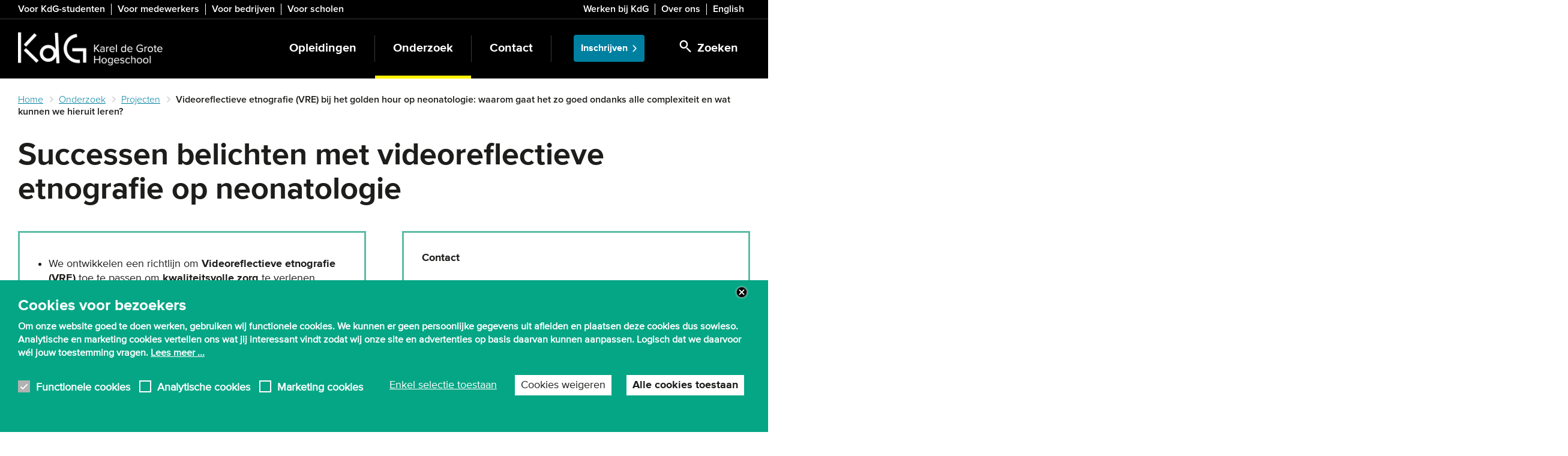

--- FILE ---
content_type: text/html; charset=UTF-8
request_url: https://www.kdg.be/Videoreflectieve-etnografie
body_size: 13483
content:
<!DOCTYPE html>
<html  lang="nl" dir="ltr" prefix="og: https://ogp.me/ns#">
  <head>
    <meta charset="utf-8" />
<noscript><style>form.antibot * :not(.antibot-message) { display: none !important; }</style>
</noscript><meta name="description" content="We ontwikkelen een richtlijn om Videoreflectieve etnografie (VRE) toe te passen om kwaliteitsvolle zorg te verlenen. Zo optimaliseren we niet-technische vaardigheden van zorgverleners." />
<link rel="canonical" href="https://www.kdg.be/Videoreflectieve-etnografie" />
<link rel="shortlink" href="https://www.kdg.be/node/8523" />
<meta property="og:title" content="Successen belichten met videoreflectieve etnografie op neonatologie" />
<meta property="og:description" content="We ontwikkelen een richtlijn om Videoreflectieve etnografie (VRE) toe te passen om kwaliteitsvolle zorg te verlenen. Zo optimaliseren we niet-technische vaardigheden van zorgverleners." />
<meta name="application-name" content="KdG Hogeschool" />
<meta name="msapplication-square150x150logo" content="https://www.kdg.be/themes/custom/culet/tiles/kdg-square150x150.png" />
<meta name="msapplication-square310x310logo" content="https://www.kdg.be/themes/custom/culet/tiles/kdg-square310x310.png" />
<meta name="msapplication-square70x70logo" content="https://www.kdg.be/themes/custom/culet/tiles/kdg-square70x70.png" />
<meta name="msapplication-tilecolor" content="#1d1d1b" />
<meta name="MobileOptimized" content="width" />
<meta name="HandheldFriendly" content="true" />
<meta name="viewport" content="width=device-width, initial-scale=1.0" />
<style>div#sliding-popup, div#sliding-popup .eu-cookie-withdraw-banner, .eu-cookie-withdraw-tab {background: #05A685} div#sliding-popup.eu-cookie-withdraw-wrapper { background: transparent; } #sliding-popup h1, #sliding-popup h2, #sliding-popup h3, #sliding-popup p, #sliding-popup label, #sliding-popup div, .eu-cookie-compliance-more-button, .eu-cookie-compliance-secondary-button, .eu-cookie-withdraw-tab { color: #ffffff;} .eu-cookie-withdraw-tab { border-color: #ffffff;}</style>
<script type="application/ld+json">{
    "@context": "https://schema.org",
    "@graph": [
        {
            "@type": "WebPage",
            "@id": "https://www.kdg.be/Videoreflectieve-etnografie",
            "breadcrumb": {
                "@type": "BreadcrumbList",
                "itemListElement": [
                    {
                        "@type": "ListItem",
                        "position": 1,
                        "name": "Home",
                        "item": "https://www.kdg.be/"
                    },
                    {
                        "@type": "ListItem",
                        "position": 2,
                        "name": "Onderzoek",
                        "item": "https://www.kdg.be/onderzoek"
                    },
                    {
                        "@type": "ListItem",
                        "position": 3,
                        "name": "Projecten",
                        "item": "https://www.kdg.be/onderzoek/projecten"
                    },
                    {
                        "@type": "ListItem",
                        "position": 4,
                        "name": "Videoreflectieve etnografie (VRE) bij het golden hour op neonatologie: waarom gaat het zo goed ondanks alle complexiteit en wat kunnen we hieruit leren?",
                        "item": "https://www.kdg.be/Videoreflectieve-etnografie"
                    }
                ]
            },
            "description": "We ontwikkelen een richtlijn om Videoreflectieve etnografie (VRE) toe te passen om kwaliteitsvolle zorg te verlenen. Zo optimaliseren we niet-technische vaardigheden van zorgverleners.",
            "isAccessibleForFree": "True"
        },
        {
            "@type": "WebSite",
            "@id": "https://www.kdg.be/",
            "name": "KdG Hogeschool",
            "url": "https://www.kdg.be/",
            "inLanguage": "Dutch"
        }
    ]
}</script>
<link rel="icon" href="/themes/custom/culet/images/skins/kdg/favicons/favicon.ico" type="image/vnd.microsoft.icon" />
<link rel="alternate" hreflang="nl" href="https://www.kdg.be/Videoreflectieve-etnografie" />

    <title>Successen belichten met videoreflectieve etnografie op neonatologie | KdG Hogeschool</title>
    <link rel="stylesheet" media="all" href="/sites/kdg/files/css/css_DGjT1GlHs_m-MKH3zkQbDZO9qoPRGqd3qKpnBiTh-54.css?delta=0&amp;language=nl&amp;theme=culet&amp;include=[base64]" />
<link rel="stylesheet" media="all" href="https://use.fontawesome.com/releases/v6.1.0/css/all.css" />
<link rel="stylesheet" media="all" href="https://use.fontawesome.com/releases/v6.1.0/css/v4-shims.css" />
<link rel="stylesheet" media="all" href="/sites/kdg/files/css/css_qqkZFVgX67j11rlwmAwOHHPBVhGbOJ2XbazVoaWKGwM.css?delta=3&amp;language=nl&amp;theme=culet&amp;include=[base64]" />
<link rel="stylesheet" media="all" href="/sites/kdg/files/css/css_ohRHiPaXJxtJD9PP86evcTxYrU0ZvkX_dUzOwZk2cbc.css?delta=4&amp;language=nl&amp;theme=culet&amp;include=[base64]" />
<link rel="stylesheet" media="all" href="https://maxcdn.bootstrapcdn.com/bootstrap/3.3.5/css/bootstrap.min.css" />
<link rel="stylesheet" media="all" href="/sites/kdg/files/css/css_7_2T8sQiYn0r7Kb0wS8YSjOKcN9BO-_RtAb6_fIF8e4.css?delta=6&amp;language=nl&amp;theme=culet&amp;include=[base64]" />
<link rel="stylesheet" media="print" href="/sites/kdg/files/css/css_r57g-bXfzvc96Uu6Kveyyjk2DD-qBts4cnigFFO1p2Y.css?delta=7&amp;language=nl&amp;theme=culet&amp;include=[base64]" />
<link rel="stylesheet" media="all" href="/sites/kdg/files/css/css_JjKuAyEUKw7Xlp46zAISdC1VVud_-hltbeunMkzdJrw.css?delta=8&amp;language=nl&amp;theme=culet&amp;include=[base64]" />

    <script type="application/json" data-drupal-selector="drupal-settings-json">{"path":{"baseUrl":"\/","pathPrefix":"","currentPath":"node\/8523","currentPathIsAdmin":false,"isFront":false,"currentLanguage":"nl"},"pluralDelimiter":"\u0003","suppressDeprecationErrors":true,"ajaxPageState":{"libraries":"[base64]","theme":"culet","theme_token":null},"ajaxTrustedUrl":{"\/search":true},"gtag":{"tagId":"","consentMode":false,"otherIds":[],"events":[],"additionalConfigInfo":[]},"gtm":{"tagId":null,"settings":{"data_layer":"dataLayer","include_classes":false,"allowlist_classes":"google\nnonGooglePixels\nnonGoogleScripts\nnonGoogleIframes","blocklist_classes":"customScripts\ncustomPixels","include_environment":false,"environment_id":"","environment_token":""},"tagIds":["GTM-KH57777"]},"copyprevention":{"body":[],"images":{"contextmenu":"contextmenu","transparentgif":"transparentgif"},"images_min_dimension":50,"transparentgif":"https:\/\/www.kdg.be\/modules\/contrib\/copyprevention\/transparent.gif"},"dataLayer":{"defaultLang":"en","languages":{"en":{"id":"en","name":"Engels","direction":"ltr","weight":0},"nl":{"id":"nl","name":"Dutch","direction":"ltr","weight":1}}},"data":{"extlink":{"extTarget":false,"extTargetAppendNewWindowDisplay":true,"extTargetAppendNewWindowLabel":"(opens in a new window)","extTargetNoOverride":false,"extNofollow":false,"extTitleNoOverride":false,"extNoreferrer":false,"extFollowNoOverride":false,"extClass":"ext","extLabel":"(externe link)","extImgClass":false,"extSubdomains":true,"extExclude":"","extInclude":"","extCssExclude":".link-formatter","extCssInclude":"","extCssExplicit":".field--name-field-pt-text, .field--name-field-pt-html","extAlert":false,"extAlertText":"Deze link leidt naar een externe website. We zijn niet verantwoordelijk voor hun inhoud.","extHideIcons":false,"mailtoClass":"0","telClass":"","mailtoLabel":"(link sends email)","telLabel":"(link is a phone number)","extUseFontAwesome":false,"extIconPlacement":"append","extPreventOrphan":false,"extFaLinkClasses":"fa fa-external-link","extFaMailtoClasses":"fa fa-envelope-o","extAdditionalLinkClasses":"","extAdditionalMailtoClasses":"","extAdditionalTelClasses":"","extFaTelClasses":"fa fa-phone","allowedDomains":[],"extExcludeNoreferrer":""}},"fitvids":{"selectors":"body","custom_vendors":"iframe[src^=\u0022https:\/\/youtu.be\u0022],iframe[src^=\u0022\/media\/oembed\u0022],iframe[src^=\u0022\/en\/media\/oembed\u0022]","ignore_selectors":""},"kdg_language":{"current_language":"nl","base_path":"https:\/\/www.kdg.be"},"eu_cookie_compliance":{"cookie_policy_version":"1.0.0","popup_enabled":true,"popup_agreed_enabled":false,"popup_hide_agreed":false,"popup_clicking_confirmation":false,"popup_scrolling_confirmation":false,"popup_html_info":"\u003Cbutton type=\u0022button\u0022 class=\u0022eu-cookie-withdraw-tab\u0022\u003EPrivacy-instellingen\u003C\/button\u003E\n\u003Cdiv\u003E\n  \u003Cdiv class=\u0022container\u0022\u003E\n  \u003Cdiv class=\u0022eu-cookie-compliance-banner eu-cookie-compliance-banner-info eu-cookie-compliance-banner--categories\u0022\u003E\n    \u003Cdiv class=\u0022popup-content info eu-cookie-compliance-content\u0022\u003E\n      \u003Cdiv id=\u0022popup-text\u0022 class=\u0022eu-cookie-compliance-message\u0022\u003E\n        \u003Cp\u003E\u003Cstrong\u003ECookies voor bezoekers\u003C\/strong\u003E\u003C\/p\u003E\n\u003Cp\u003EOm onze website goed te doen werken, gebruiken wij functionele cookies. We kunnen er geen persoonlijke gegevens uit afleiden en plaatsen deze cookies dus sowieso. Analytische en marketing cookies vertellen ons wat jij interessant vindt zodat wij onze site en advertenties op basis daarvan kunnen aanpassen. Logisch dat we daarvoor w\u00e9l jouw toestemming vragen. \u003Ca\u003ELees meer ...\u003C\/a\u003E\u003C\/p\u003E\n                  \u003Cbutton class=\u0022eu-cookie-compliance-close-button\u0022\u003EClose\u003C\/button\u003E\n                      \u003C\/div\u003E\n\n              \u003Cdiv id=\u0022eu-cookie-compliance-categories\u0022 class=\u0022eu-cookie-compliance-categories\u0022\u003E\n                      \u003Cdiv class=\u0022eu-cookie-compliance-category\u0022\u003E\n              \u003Cdiv\u003E\n                \u003Cinput class=\u0022cookie-checkbox\u0022 type=\u0022checkbox\u0022 name=\u0022cookie-categories\u0022 id=\u0022cookie-category-functional_cookies\u0022\n                       value=\u0022functional_cookies\u0022\n                     checked                      disabled  \u003E\n                \u003Clabel for=\u0022cookie-category-functional_cookies\u0022\u003EFunctionele cookies\u003C\/label\u003E\n              \u003C\/div\u003E\n                          \u003C\/div\u003E\n                      \u003Cdiv class=\u0022eu-cookie-compliance-category\u0022\u003E\n              \u003Cdiv\u003E\n                \u003Cinput class=\u0022cookie-checkbox\u0022 type=\u0022checkbox\u0022 name=\u0022cookie-categories\u0022 id=\u0022cookie-category-analytical_cookies\u0022\n                       value=\u0022analytical_cookies\u0022\n                                         \u003E\n                \u003Clabel for=\u0022cookie-category-analytical_cookies\u0022\u003EAnalytische cookies\u003C\/label\u003E\n              \u003C\/div\u003E\n                          \u003C\/div\u003E\n                      \u003Cdiv class=\u0022eu-cookie-compliance-category\u0022\u003E\n              \u003Cdiv\u003E\n                \u003Cinput class=\u0022cookie-checkbox\u0022 type=\u0022checkbox\u0022 name=\u0022cookie-categories\u0022 id=\u0022cookie-category-marketing_cookies\u0022\n                       value=\u0022marketing_cookies\u0022\n                                         \u003E\n                \u003Clabel for=\u0022cookie-category-marketing_cookies\u0022\u003EMarketing cookies\u003C\/label\u003E\n              \u003C\/div\u003E\n                          \u003C\/div\u003E\n                  \u003C\/div\u003E\n      \n      \u003Cdiv id=\u0022popup-buttons\u0022 class=\u0022eu-cookie-compliance-buttons eu-cookie-compliance-has-categories\u0022\u003E\n                  \u003Cdiv class=\u0022eu-cookie-compliance-categories-buttons\u0022\u003E\n            \u003Cbutton type=\u0022button\u0022\n                    class=\u0022eu-cookie-compliance-save-preferences-button\u0022\u003EEnkel selectie toestaan\u003C\/button\u003E\n          \u003C\/div\u003E\n                          \u003Cbutton type=\u0022button\u0022 class=\u0022eu-cookie-compliance-default-button eu-cookie-compliance-reject-button\u0022\u003ECookies weigeren\u003C\/button\u003E\n                \u003Cbutton type=\u0022button\u0022 class=\u0022agree-button eu-cookie-compliance-default-button\u0022\u003EAlle cookies toestaan\u003C\/button\u003E\n                  \u003Cbutton type=\u0022button\u0022 class=\u0022eu-cookie-withdraw-button visually-hidden\u0022\u003EToestemming intrekken\u003C\/button\u003E\n              \u003C\/div\u003E\n    \u003C\/div\u003E\n  \u003C\/div\u003E\n  \u003C\/div\u003E\n\u003C\/div\u003E","use_mobile_message":true,"mobile_popup_html_info":"\u003Cbutton type=\u0022button\u0022 class=\u0022eu-cookie-withdraw-tab\u0022\u003EPrivacy-instellingen\u003C\/button\u003E\n\u003Cdiv\u003E\n  \u003Cdiv class=\u0022container\u0022\u003E\n  \u003Cdiv class=\u0022eu-cookie-compliance-banner eu-cookie-compliance-banner-info eu-cookie-compliance-banner--categories\u0022\u003E\n    \u003Cdiv class=\u0022popup-content info eu-cookie-compliance-content\u0022\u003E\n      \u003Cdiv id=\u0022popup-text\u0022 class=\u0022eu-cookie-compliance-message\u0022\u003E\n        \u003Cp\u003E\u003Cstrong\u003ECookies for visitors\u003C\/strong\u003E\u003C\/p\u003E\n\u003Cp\u003ETo make our website work properly, we use cookies. \u0026nbsp;\u003Ca href=\u0022\/gebruiksvoorwaarden-en-privacy#cookies\u0022\u003ERead more ...\u003C\/a\u003E\u003C\/p\u003E\n                  \u003Cbutton class=\u0022eu-cookie-compliance-close-button\u0022\u003EClose\u003C\/button\u003E\n                      \u003C\/div\u003E\n\n              \u003Cdiv id=\u0022eu-cookie-compliance-categories\u0022 class=\u0022eu-cookie-compliance-categories\u0022\u003E\n                      \u003Cdiv class=\u0022eu-cookie-compliance-category\u0022\u003E\n              \u003Cdiv\u003E\n                \u003Cinput class=\u0022cookie-checkbox\u0022 type=\u0022checkbox\u0022 name=\u0022cookie-categories\u0022 id=\u0022cookie-category-functional_cookies\u0022\n                       value=\u0022functional_cookies\u0022\n                     checked                      disabled  \u003E\n                \u003Clabel for=\u0022cookie-category-functional_cookies\u0022\u003EFunctionele cookies\u003C\/label\u003E\n              \u003C\/div\u003E\n                          \u003C\/div\u003E\n                      \u003Cdiv class=\u0022eu-cookie-compliance-category\u0022\u003E\n              \u003Cdiv\u003E\n                \u003Cinput class=\u0022cookie-checkbox\u0022 type=\u0022checkbox\u0022 name=\u0022cookie-categories\u0022 id=\u0022cookie-category-analytical_cookies\u0022\n                       value=\u0022analytical_cookies\u0022\n                                         \u003E\n                \u003Clabel for=\u0022cookie-category-analytical_cookies\u0022\u003EAnalytische cookies\u003C\/label\u003E\n              \u003C\/div\u003E\n                          \u003C\/div\u003E\n                      \u003Cdiv class=\u0022eu-cookie-compliance-category\u0022\u003E\n              \u003Cdiv\u003E\n                \u003Cinput class=\u0022cookie-checkbox\u0022 type=\u0022checkbox\u0022 name=\u0022cookie-categories\u0022 id=\u0022cookie-category-marketing_cookies\u0022\n                       value=\u0022marketing_cookies\u0022\n                                         \u003E\n                \u003Clabel for=\u0022cookie-category-marketing_cookies\u0022\u003EMarketing cookies\u003C\/label\u003E\n              \u003C\/div\u003E\n                          \u003C\/div\u003E\n                  \u003C\/div\u003E\n      \n      \u003Cdiv id=\u0022popup-buttons\u0022 class=\u0022eu-cookie-compliance-buttons eu-cookie-compliance-has-categories\u0022\u003E\n                  \u003Cdiv class=\u0022eu-cookie-compliance-categories-buttons\u0022\u003E\n            \u003Cbutton type=\u0022button\u0022\n                    class=\u0022eu-cookie-compliance-save-preferences-button\u0022\u003EEnkel selectie toestaan\u003C\/button\u003E\n          \u003C\/div\u003E\n                          \u003Cbutton type=\u0022button\u0022 class=\u0022eu-cookie-compliance-default-button eu-cookie-compliance-reject-button\u0022\u003ECookies weigeren\u003C\/button\u003E\n                \u003Cbutton type=\u0022button\u0022 class=\u0022agree-button eu-cookie-compliance-default-button\u0022\u003EAlle cookies toestaan\u003C\/button\u003E\n                  \u003Cbutton type=\u0022button\u0022 class=\u0022eu-cookie-withdraw-button visually-hidden\u0022\u003EToestemming intrekken\u003C\/button\u003E\n              \u003C\/div\u003E\n    \u003C\/div\u003E\n  \u003C\/div\u003E\n  \u003C\/div\u003E\n\u003C\/div\u003E","mobile_breakpoint":768,"popup_html_agreed":false,"popup_use_bare_css":false,"popup_height":"auto","popup_width":"100%","popup_delay":2000,"popup_link":"\/privacy","popup_link_new_window":false,"popup_position":false,"fixed_top_position":true,"popup_language":"nl","store_consent":false,"better_support_for_screen_readers":true,"cookie_name":"eu_cookie_compliance","reload_page":false,"domain":"","domain_all_sites":false,"popup_eu_only":false,"popup_eu_only_js":false,"cookie_lifetime":100,"cookie_session":0,"set_cookie_session_zero_on_disagree":0,"disagree_do_not_show_popup":false,"method":"categories","automatic_cookies_removal":false,"allowed_cookies":"","withdraw_markup":"\u003Cbutton type=\u0022button\u0022 class=\u0022eu-cookie-withdraw-tab\u0022\u003EPrivacy-instellingen\u003C\/button\u003E\n\u003Cdiv aria-labelledby=\u0022popup-text\u0022 class=\u0022eu-cookie-withdraw-banner\u0022\u003E\n  \u003Cdiv class=\u0022popup-content info eu-cookie-compliance-content\u0022\u003E\n    \u003Cdiv id=\u0022popup-text\u0022 class=\u0022eu-cookie-compliance-message\u0022 role=\u0022document\u0022\u003E\n      \u003Cp\u003E\u003Cstrong\u003EWe gebruiken cookies op deze site om uw gebruikerservaring te verbeteren\u003C\/strong\u003E\u003C\/p\u003E\n\u003Cp\u003EU heeft ons toestemming gegeven om cookies in te stellen.\u003C\/p\u003E\n    \u003C\/div\u003E\n    \u003Cdiv id=\u0022popup-buttons\u0022 class=\u0022eu-cookie-compliance-buttons\u0022\u003E\n      \u003Cbutton type=\u0022button\u0022 class=\u0022eu-cookie-withdraw-button \u0022\u003EToestemming intrekken\u003C\/button\u003E\n    \u003C\/div\u003E\n  \u003C\/div\u003E\n\u003C\/div\u003E","withdraw_enabled":true,"reload_options":null,"reload_routes_list":"","withdraw_button_on_info_popup":true,"cookie_categories":["functional_cookies","analytical_cookies","marketing_cookies"],"cookie_categories_details":{"functional_cookies":{"uuid":"a89765ae-2820-45ae-b8fc-a97c22f80713","langcode":"nl","status":true,"dependencies":[],"id":"functional_cookies","label":"Functionele cookies","description":"","checkbox_default_state":"required","weight":-10},"analytical_cookies":{"uuid":"da798781-eaf0-4232-a7f7-0f8188fd7416","langcode":"nl","status":true,"dependencies":[],"id":"analytical_cookies","label":"Analytische cookies","description":"","checkbox_default_state":"unchecked","weight":-9},"marketing_cookies":{"uuid":"6a63d727-d5d6-456c-a208-b6475f23d1ad","langcode":"nl","status":true,"dependencies":[],"id":"marketing_cookies","label":"Marketing cookies","description":"","checkbox_default_state":"unchecked","weight":-8}},"enable_save_preferences_button":true,"cookie_value_disagreed":"0","cookie_value_agreed_show_thank_you":"1","cookie_value_agreed":"2","containing_element":"body","settings_tab_enabled":true,"olivero_primary_button_classes":"","olivero_secondary_button_classes":"","close_button_action":"close_banner","open_by_default":true,"modules_allow_popup":true,"hide_the_banner":false,"geoip_match":true,"unverified_scripts":[]},"bootstrap":{"forms_has_error_value_toggle":1,"modal_animation":1,"modal_backdrop":"true","modal_focus_input":1,"modal_keyboard":1,"modal_select_text":1,"modal_show":1,"modal_size":"modal-lg","popover_enabled":1,"popover_animation":1,"popover_auto_close":1,"popover_container":"body","popover_content":"","popover_delay":"0","popover_html":0,"popover_placement":"right","popover_selector":"","popover_title":"","popover_trigger":"click","tooltip_enabled":1,"tooltip_animation":1,"tooltip_container":"body","tooltip_delay":"0","tooltip_html":0,"tooltip_placement":"auto left","tooltip_selector":"","tooltip_trigger":"hover"},"statistics":{"data":{"nid":"8523"},"url":"\/modules\/contrib\/statistics\/statistics.php"},"user":{"uid":0,"permissionsHash":"53594e1cc531046b0beb2c989410cf60c9ce55be12e533a739ace5b3b2a11b2d"}}</script>
<script src="/themes/custom/culet/js/jquery-3.6.0.min.js?v=4.0.0-rc.1"></script>
<script src="/modules/contrib/jquery_deprecated_functions/js/jquery.deprecated.functions.js?v=1.x"></script>
<script src="/sites/kdg/files/js/js_lHXp0m2YtG89rtQJ9dspORxfsUqTGkHi9YDbxtkufvU.js?scope=header&amp;delta=2&amp;language=nl&amp;theme=culet&amp;include=[base64]"></script>
<script src="/modules/contrib/google_tag/js/gtag.js?t78d84"></script>
<script src="/modules/contrib/google_tag/js/gtm.js?t78d84"></script>

            <script>
  window.dataLayer = window.dataLayer || [];
  function gtag() { dataLayer.push(arguments); }
  gtag('consent', 'default', {
    'ad_user_data': 'denied',
    'ad_personalization': 'denied',
    'ad_storage': 'denied',
    'analytics_storage': 'denied',
    'ad_storage': 'denied',
    'ad_user_data': 'denied',
    'ad_personalization': 500,
  });
  dataLayer.push({'gtm.start': new Date().getTime(), 'event': 'gtm.js'});
  </script>

<!-- Google Tag Manager -->
<script>(function(w,d,s,l,i){w[l]=w[l]||[];w[l].push({'gtm.start':
new Date().getTime(),event:'gtm.js'});var f=d.getElementsByTagName(s)[0],
j=d.createElement(s),dl=l!='dataLayer'?'&l='+l:'';j.async=true;j.src=
'https://www.googletagmanager.com/gtm.js?id='+i+dl;f.parentNode.insertBefore(j,f);
})(window,document,'script','dataLayer','GTM-KH57777');</script>

<!-- Start VWO Async SmartCode -->
<script type='text/javascript' id='vwoCode'>
window._vwo_code=window._vwo_code || (function() {
var account_id=700076,
version = 1.5,
settings_tolerance=2000,
library_tolerance=2500,
use_existing_jquery=false,
is_spa=1,
hide_element='body',
hide_element_style = 'opacity:0 !important;filter:alpha(opacity=0) !important;background:none !important',
/* DO NOT EDIT BELOW THIS LINE */
f=false,d=document,vwoCodeEl=d.querySelector('#vwoCode'),code={use_existing_jquery:function(){return use_existing_jquery},library_tolerance:function(){return library_tolerance},hide_element_style:function(){return'{'+hide_element_style+'}'},finish:function(){if(!f){f=true;var e=d.getElementById('_vis_opt_path_hides');if(e)e.parentNode.removeChild(e)}},finished:function(){return f},load:function(e){var t=d.createElement('script');t.fetchPriority='high';t.src=e;t.type='text/javascript';t.innerText;t.onerror=function(){_vwo_code.finish()};d.getElementsByTagName('head')[0].appendChild(t)},getVersion:function(){return version},getMatchedCookies:function(e){var t=[];if(document.cookie){t=document.cookie.match(e)||[]}return t},getCombinationCookie:function(){var e=code.getMatchedCookies(/(?:^|;)\s?(_vis_opt_exp_\d+_combi=[^;$]*)/gi);e=e.map(function(e){try{var t=decodeURIComponent(e);if(!/_vis_opt_exp_\d+_combi=(?:\d+,?)+\s*$/.test(t)){return''}return t}catch(e){return''}});var i=[];e.forEach(function(e){var t=e.match(/([\d,]+)/g);t&&i.push(t.join('-'))});return i.join('|')},init:function(){if(d.URL.indexOf('__vwo_disable__')>-1)return;window.settings_timer=setTimeout(function(){_vwo_code.finish()},settings_tolerance);var e=d.createElement('style'),t=hide_element?hide_element+'{'+hide_element_style+'}':'',i=d.getElementsByTagName('head')[0];e.setAttribute('id','_vis_opt_path_hides');vwoCodeEl&&e.setAttribute('nonce',vwoCodeEl.nonce);e.setAttribute('type','text/css');if(e.styleSheet)e.styleSheet.cssText=t;else e.appendChild(d.createTextNode(t));i.appendChild(e);var n=this.getCombinationCookie();this.load('https://dev.visualwebsiteoptimizer.com/j.php?a='+account_id+'&u='+encodeURIComponent(d.URL)+'&f='+ +is_spa+'&vn='+version+(n?'&c='+n:''));return settings_timer}};window._vwo_settings_timer = code.init();return code;}());
</script>
<!-- End VWO Async SmartCode -->


      </head>

  <body class="language-nl path-node page-node-type-ct-research-project has-glyphicons">
          <!-- Google Tag Manager (noscript) -->
<noscript><iframe src="https://www.googletagmanager.com/ns.html?id=GTM-KH57777"
height="0" width="0" style="display:none;visibility:hidden"></iframe></noscript>
<!-- End Google Tag Manager (noscript) -->

        <a href="#main-content" class="visually-hidden focusable skip-link">
      Skip to main content
    </a>
    <noscript><iframe src="https://www.googletagmanager.com/ns.html?id=GTM-KH57777"
                  height="0" width="0" style="display:none;visibility:hidden"></iframe></noscript>

      <div class="dialog-off-canvas-main-canvas" data-off-canvas-main-canvas>
    
  <div id="top-bar" class="hidden-xs hidden-print">
    <div class="container">
                <div class="region region-header">
    <section id="block-bk-menu-target-group" class="block block-bp-navigation block-bp-target-group-block">
  
    

      

      <div class="target-group-menu">
    <nav role="navigation">
          <ul  block="bp_target_group_block" class="menu nav target-group-menu menu--no-spacing" >
                                <li class="menu-item">
            <a href="/voor-studenten" title="Snel naar webmail, canvas of je lessenrooster? Info over de bibliotheek, het leerkrediet of extra begeleiding? Hier vind je een overzicht van alle studentendiensten voor KdG-studenten." data-drupal-link-system-path="node/15">Voor KdG-studenten</a>
                      </li>
                            <li class="menu-item">
            <a href="https://intranet.kdg.be/">Voor medewerkers</a>
                      </li>
                            <li class="menu-item">
            <a href="/bedrijven-organisaties-en-overheden" data-drupal-link-system-path="node/36">Voor bedrijven</a>
                      </li>
                            <li class="menu-item last">
            <a href="/scholen" data-drupal-link-system-path="node/13013">Voor scholen</a>
                      </li>
              </ul>
    </nav>
  </div>
  


  </section>

<section id="block-bk-menu-top" class="block block-bp-navigation block-bp-top-block">
  
    

      

      <div class="toolbar-menu pull-right">
    <nav role="navigation">
          <ul  block="bp_top_block" class="menu nav top-menu menu--no-spacing" >
                                <li class="menu-item">
            <a href="/werken-bij-kdg" title="KdG blijft groeien! We voeren een beleid gericht op innoveren en ondernemen én stellen zelfontplooiing centraal. Daarom durven we onszelf best een aantrekkelijke werkgever te noemen. Of je nu doceert, aanstuurt, ondersteunt ... je groeit als medewerker sa" data-drupal-link-system-path="node/69">Werken bij KdG</a>
                      </li>
                            <li class="menu-item">
            <a href="/over-ons" data-drupal-link-system-path="node/7">Over ons</a>
                      </li>
              </ul>
              <ul class="language-switch-link">
        <li>
          <a href="/en" hreflang="en">English</a>
        </li>
      </ul>
        </nav>
  </div>
  


  </section>


  </div>

          </div>
  </div>

<div class="logo visible-print-block">
  <img src="/themes/custom/culet/images/skins/kdg/logo_print.png" alt="Home"/>
    <address>Karel de Grote Hogeschool<br />Brusselstraat 45, 2018 ANTWERPEN<br />T +32 3 613 13 13<br />E info@kdg.be</address>
  </div>

          <header class="navbar navbar-default" id="navbar" role="banner">
      <div class="container">
        <div class="navbar-header">
          <div class="flex-spacer"></div>
                      <a class="logo navbar-btn pull-left" href="/" title="Home">
              <img class="hidden-xs" src="/themes/custom/culet/images/skins/kdg/logo_nl.png" alt="Home" />
              <img class="visible-xs-inline" src="/themes/custom/culet/images/skins/kdg/logo_alt.png" alt="Home" />
            </a>
          
          
          
                      <button class="search-form-toggle button js-form-submit form-submit btn-primary btn icon-before" data-toggle="collapse" data-target=".search-form" type="submit" name="op" value="&lt;span class=&quot;icon icon-search&quot;&gt;&lt;/span&gt;&lt;span class=&quot;hidden-xs hidden-sm&quot;&gt;Zoeken&lt;/span&gt;"><span class="icon icon-search"></span><span class="hidden-xs hidden-sm">Zoeken</span></button>
                                          <div class="button-wrapper menu-closed clearfix">
              <button type="button" class="navbar-toggle burger-menu" data-toggle="collapse" data-target="#navbar-collapse">
                <span class="sr-only">Toggle navigation</span>
                <div class="animated-icon2"><span></span><span></span><span></span><span></span></div>
              </button>
              <div class="button-label navbar-toggle" data-toggle="collapse" data-target="#navbar-collapse">
                <span class="menu-closed">Menu</span>
                <span class="menu-opened">Close</span>
              </div>
            </div>

                  </div>

                  <div class="search-form-wrapper">
            <button class="search-form-toggle button js-form-submit form-submit btn-primary btn icon-before" data-toggle="collapse" data-target=".search-form" type="submit" name="op" value="&lt;span class=&quot;icon icon-search&quot;&gt;&lt;/span&gt;&lt;span class=&quot;hidden-xs hidden-sm&quot;&gt;Zoeken&lt;/span&gt;"><span class="icon icon-search"></span><span class="hidden-xs hidden-sm">Zoeken</span></button>
            <div class="search-form collapse">
              <form class="bp-search-form" data-drupal-selector="bp-search-form" action="/search" method="get" id="bp-search-form" accept-charset="UTF-8">
  <div class="form-inline form-group js-form-wrapper form-wrapper" data-drupal-selector="edit-basic" id="edit-basic"><div class="search-form-input form-group js-form-wrapper form-wrapper" data-drupal-selector="edit-input" id="edit-input"><div class="form-item js-form-item form-type-search js-form-type-search form-item-s js-form-item-s form-no-label form-group">
      <label for="edit-s" class="control-label sr-only">
    
          Zoek op kdg 
      </label>
  
  
  <input class="form-control form-text form-search form-control" data-drupal-selector="edit-s" placeholder="Zoek op kdg " type="search" id="edit-s" name="s" value="" size="60" maxlength="128" title="Vul de termen in die je wil zoeken." data-toggle="tooltip" />

  
  
  </div>
</div>
<div class="search-form-button form-group js-form-wrapper form-wrapper" data-drupal-selector="edit-button" id="edit-button"><button class="btn-default button js-form-submit form-submit btn icon-before" id="bp-search-submit" data-drupal-selector="edit-submit" type="submit" value="Zoeken">Zoeken</button></div>
</div>

</form>

            </div>
          </div>
        
                          <div id="navbar-collapse" class="navbar-collapse collapse">
              <div class="region region-navigation-collapsible">
    <section id="block-bk-menu-main" class="block block-bp-navigation block-bp-main-block clearfix">
  
    

      

        <nav role="navigation">
              <ul  block="bp_main_block" data-region="navigation_collapsible" class="menu nav navbar-nav main-menu menu--no-spacing" >
                                        <li class="menu-item">
                              <a href="/opleidingen" title="We leiden je op tot jonge professional die het verschil maakt, ook op de arbeidsmarkt. Hoe groot wil jij worden? Bekijk onze opleidingen per interessegebied." data-drupal-link-system-path="node/1">Opleidingen</a>
                                        </li>
                                  <li class="menu-item active active-trail">
                              <a href="/onderzoek" data-drupal-link-system-path="node/2">Onderzoek</a>
                                        </li>
                                  <li class="menu-item">
                              <a href="/contact" title="Wil je iemand van Karel de Grote Hogeschool contacteren? Je vindt hier de contactgegevens van de meest gevraagde diensten en locaties." data-drupal-link-system-path="node/3">Contact</a>
                                        </li>
                                  <li class="menu-item visible-xs">
                              <a href="https://www.kdg.be/en/" title="">English</a>
                                        </li>
                                  <li class="menu-item">
                              <a href="/inschrijven" title="Hoe ga je te werk om je in te schrijven aan KdG? Hoeveel kost het? Wat zijn de voorwaarden? Wanneer starten de inschrijvingen?" class="btn btn-primary" data-drupal-link-system-path="node/18">Inschrijven</a>
                                        </li>
                                  <li class="menu-item visible-xs">
                              <a href="https://www.kdg.be/over-ons" title="">Over ons</a>
                                        </li>
                                  <li class="menu-item visible-xs">
                              <a href="https://www.kdg.be/voor-studenten" title="">Voor KdG-studenten</a>
                                        </li>
                                  <li class="menu-item visible-xs">
                              <a href="https://intranet.kdg.be/" title="">Voor medewerkers</a>
                                        </li>
                                  <li class="menu-item visible-xs">
                              <a href="/alles-voor/voor-ouders-en-studiekeuzebegeleiders" data-drupal-link-system-path="node/12125">Voor ouders</a>
                                        </li>
                                  <li class="menu-item visible-xs">
                              <a href="/bedrijven-organisaties-en-overheden" data-drupal-link-system-path="node/36">Voor bedrijven, organisaties en overheden</a>
                                        </li>
                                  <li class="menu-item visible-xs">
                              <a href="/werken-bij-kdg" title="KdG blijft groeien! We voeren een beleid gericht op innoveren en ondernemen én stellen zelfontplooiing centraal. Bekijk onze vacatures en groei mee met KdG." data-drupal-link-system-path="node/69">Werken bij KdG</a>
                                        </li>
                  </ul>
    </nav>
  


  </section>


  </div>

          </div>
        
      </div>
    </header>
  
   <div id="crumbtrail" class="hidden-print">
  <div class="container">
    <ol class="breadcrumb">
              <li >
                      <a href="/">Home</a>
                              <i class="icon icon-sm icon-chevron"></i>
                  </li>
              <li >
                      <a href="/onderzoek">Onderzoek</a>
                              <i class="icon icon-sm icon-chevron"></i>
                  </li>
              <li >
                      <a href="/onderzoek/projecten">Projecten</a>
                              <i class="icon icon-sm icon-chevron"></i>
                  </li>
              <li >
                      Videoreflectieve etnografie (VRE) bij het golden hour op neonatologie: waarom gaat het zo goed ondanks alle complexiteit en wat kunnen we hieruit leren?
                            </li>
          </ol>
  </div>
</div>



  <div role="main" class="main-container container js-quickedit-main-content">
                
    <div class="row ">
            
                  <section class="col-md-12">

                

                          <a id="main-content"></a>
          <div class="main-content-header">
                                              <h1 class="page-header">
<span>Successen belichten met videoreflectieve etnografie op neonatologie</span>
</h1>


                                                    <div data-drupal-messages-fallback class="hidden"></div>

                                      
                                  </div>
            <div class="region region-content">
      
<article class="ct-research-project full clearfix">

  
    

  
  <div class="content">
    
      <div class="field field--name-field-ct-paragraphs field--type-entity-reference-revisions field--label-hidden field--items">
              <div class="field--item">  <div class="pt-style pt-style-none pt-columns-layout pt-columns-layout-2 clearfix paragraph entity-paragraphs-item paragraph--type--pt-columns paragraph--view-mode--default">
          <div class="content">
        
      <div class="row row--style-eq-height field field--name-field-pt-paragraphs field--type-entity-reference-revisions field--label-hidden field--items">
              <div class="col-12 col-md-6 field--item">  <div class="pt-style pt-style-border-green clearfix paragraph entity-paragraphs-item paragraph--type--pt-text paragraph--view-mode--default">
          <div class="content">
        
            <div class="field field--name-field-pt-text field--type-text-long field--label-hidden field--item"><ul>
<li>We ontwikkelen een richtlijn om <strong>Videoreflectieve etnografie (VRE)</strong> toe te passen om <strong>kwaliteitsvolle zorg</strong> te verlenen.</li>
<li>Doel:
<ul>
<li>Het <strong>optimaliseren </strong>van niet-technische vaardigheden van zorgverleners.</li>
<li><strong>Succesfactoren </strong>in de interprofessionele samenwerking <strong>delen met het werkveld</strong>.</li>
<li><strong>Inzichten </strong>integreren in de <strong>opleidingen </strong>vroed- en verpleegkunde.</li>
</ul>
</li>
<li>Output:
<ul>
<li>Artikel in Zorgmagazine.</li>
<li>Presentatie op het BMJ Quality and Safety congress van 15-17 mei 2023 met als titel Conscious of the unconscious: Video reflective ethnography at the NICU of the UZA. <a href="https://www.kdg.be/sites/kdg/files/2024-05/poster_VRE.pdf">Bekijk de poster</a></li>
<li>Binnenkort volgt een tweede publicatie. Hierover later meer.</li>
</ul>
</li>
</ul></div>
      
      </div>
            </div>
</div>
              <div class="col-12 col-md-6 field--item">  <div class="pt-style pt-style-border-green clearfix paragraph entity-paragraphs-item paragraph--type--pt-text paragraph--view-mode--default">
          <div class="content">
        
            <div class="field field--name-field-pt-text field--type-text-long field--label-hidden field--item"><p><strong>Contact</strong></p>
<ul>
<li><a href="mailto:katja.degrande@kdg.be">katja.degrande@kdg.be</a></li>
</ul>
<p><strong>Financieringskanaal: </strong>PWO</p>
<p><a data-entity-substitution="canonical" data-entity-type="node" data-entity-uuid="d8f5a00d-0c68-418b-82bd-78dd2f1a5f94" href="/onderzoek/onderzoekscentra/zorg-in-connectie" title="Zorg in Connectie">Onderzoekscentrum Zorg in Connectie</a></p>
<p><strong>Looptijd: </strong>1/10/2020 tot 30/9/2022</p>
<p><strong>Projectpartners:&nbsp;</strong></p>
<ul>
<li>UZA dienst intensieve neonatale zorg</li>
<li>Universiteit Maastricht</li>
<li>Universiteit Antwerpen</li>
</ul></div>
      
      </div>
            </div>
</div>
          </div>
  
      </div>
            </div>
</div>
              <div class="field--item">  <div class="pt-style pt-style-none pt-style-with-separator clearfix paragraph entity-paragraphs-item paragraph--type--pt-text paragraph--view-mode--default">
          <div class="content">
        
            <div class="field field--name-field-pt-text field--type-text-long field--label-hidden field--item"><p>Naarmate de zorg en technologie complexer worden, is de mate waarin zorgverleners zich aanpassen aan deze werkomstandigheden en zorgcomplexiteit cruciaal om <strong>kwaliteitsvolle zorgverlening</strong> te behouden. Het implementeren van <strong>Crew Resource Management (CRM)</strong> met het optimaliseren van niet-technische vaardigheden van zorgverleners heeft een bewezen gunstig effect op <strong>teamwerk</strong>.</p>
<p>De nieuwe uitdaging voor verbetering van de patiëntveiligheid is echter die van de ‘exnovatie’: het belichten van het impliciete of meer verborgen sterktes binnen de dagelijkse praktijk van interprofessionele teams om zo de praktijk te optimaliseren – m.a.w. om te begrijpen hoe de prestaties meestal goed gaan, ondanks de complexe werksituaties. <strong>Videoreflectieve etnografie (VRE)</strong> is een innovatieve methode die kan ingezet worden om goed lopende zaken te exploreren middels kortdurende video-opnames van levensechte interventies, waarbij impliciete of verborgen sterktes binnen de dagelijkse praktijk worden blootgelegd om zo de praktijk te optimaliseren.</p>
<h2 id="doel">Doel</h2>
<p>Het doel van dit onderzoek is dan ook:</p>
<ol>
<li>Het vergaren van wetenschappelijk- en praktijkinzicht omtrent het toepassen van VRE aan de hand van de testcase met het ‘golden hour’ op neonatologie.</li>
<li>Zicht krijgen op de veranderingen die VRE teweegbrengt op individueel-, team- en praktijkniveau.</li>
</ol>
<h2 id="fases">Fases</h2>
<p>Het onderzoek beslaat vier fases:</p>
<ol>
<li>Gegevens verzamelen via observaties, interviews en documentanalyse.</li>
<li>Video-opnames maken en monteren. Tijdens videoreflectie-sessies met de zorgprofessionals worden nadien de succesfactoren in het interprofessionele teamwerk geïdentificeerd. Voorts wordt besproken wat kan ondernomen worden om deze ‘ideale’ praktijken consistent door te voeren.&nbsp;</li>
<li>Analyseren van de data voor het formuleren van praktijkverbeteringen en wetenschappelijke inzichten.</li>
<li>Impact van VRE nagaan op 3 niveaus: individueel-, team- en praktijkniveau.</li>
</ol>
<p>Dit project zal resulteren in een <strong>richtlijn voor het toepassen van VRE</strong> <strong>op een neonatologie afdeling</strong>, in functie van het verbeteren van interprofessioneel teamwerk en zullen de succesfactoren in de interprofessionele samenwerking tijdens de eerste zorg aan prematuren gedeeld worden met andere centra en geïntegreerd in de opleidingen vroed- en verpleegkunde.</p>
<h2 id="onderzoekers">Onderzoekers</h2>
<ul>
<li><a href="mailto:katja.degrande@kdg.be">katja.degrande@kdg.be</a></li>
<li><a href="mailto:kathleen.vanroyen@kdg.be">kathleen.vanroyen@kdg.be</a></li>
</ul></div>
      
      </div>
            </div>
</div>
              <div class="field--item">  <div class="clearfix paragraph entity-paragraphs-item paragraph--type--pt-reusable paragraph--view-mode--default">
          <div class="content">
        
      <div class="field field--name-field-pt-nodes field--type-entity-reference field--label-hidden field--items">
              <div class="field--item"><article class="node node--type-ct-reusable-content node--view-mode-full ct-reusable-content full clearfix">
  
            <div class="field field--name-extra-field-kdg-edit-reusable-content field--type-extra-field field--label-hidden field--item"></div>
      
      <div class="field field--name-field-ct-paragraphs field--type-entity-reference-revisions field--label-hidden field--items">
              <div class="field--item">  <div class="pt-style pt-style-none clearfix paragraph entity-paragraphs-item paragraph--type--pt-text paragraph--view-mode--default">
          <div class="content">
        
            <div class="field field--name-field-pt-text field--type-text-long field--label-hidden field--item"><h2 id="meer-weten-samenwerken-of-een-persvraag">Meer weten, samenwerken of een persvraag?</h2>
<p>Je kan bij ons <a data-entity-substitution="canonical" data-entity-type="node" data-entity-uuid="d8f5a00d-0c68-418b-82bd-78dd2f1a5f94" href="/onderzoek/onderzoekscentra/zorg-in-connectie" title="Zorg in Connectie">onderszoekscentrum Zorg in Connectie</a> bijvoorbeeld terecht voor:</p>
<ul class="checkmarks">
<li><strong>Praktische interventies en bijscholinge</strong>n vanaf de levensstart tot de ouderenzorg.</li>
<li><strong>Innovatieve methoden</strong> om de zorgpraktijk in jouw organisatie te verbeteren voor de patiënt en de zorgverlener.</li>
<li><strong>Ondersteuning </strong>en verbetering van de positie van de zorgverlener.</li>
</ul>
<h4>Contacteer ons vrijblijvend</h4>
<ul>
<li>Bel +32 3 613 19 29</li>
<li>E-mail <a href="mailto:joni.gilissen@kdg.be">joni.gilissen@kdg.be</a></li>
</ul></div>
      
      </div>
            </div>
</div>
              <div class="field--item">  <div class="clearfix paragraph entity-paragraphs-item paragraph--type--pt-html paragraph--view-mode--default">
          <div class="content">
        
            <div class="field field--name-field-pt-html-code field--type-text-long field--label-hidden field--item"><div id="om-bxnzmsbhsfgxfgty32sj-holder"></div></div>
      
      </div>
            </div>
</div>
          </div>
  
</article>
</div>
          </div>
  
      </div>
            </div>
</div>
          </div>
  
  </div>

</article>


  </div>

              </section>

                </div>
  </div>

      <footer class="footer" role="contentinfo">
      <div class="container">
        <div class="row">
          <section id="block-bk-menu-doormat" class="block block-bp-navigation block-bp-doormat-block clearfix">
  
    

              <ul class="menu doormat-menu nav footer-menu hidden-print menu--no-spacing">
                        <li class="col-md-3 col-sm-6 col-section">
            <strong>Karel de Grote Hogeschool</strong>
                    <ul class="menu doormat-menu nav footer-menu hidden-print menu--no-spacing">
                        <li class="leaf">
            <a href="https://www.kdg.be/opleidingen" title="">Opleidingen</a>
          </li>
                                <li class="leaf">
            <a href="https://www.kdg.be/onderzoek">Onderzoek</a>
          </li>
                                <li class="leaf">
            <a href="https://www.kdg.be/contact" title="">Contact</a>
          </li>
                                <li class="leaf">
            <a href="https://www.kdg.be/vacatures" title="">Vacatures</a>
          </li>
                                <li class="leaf">
            <a href="https://www.kdg.be/over-ons" title="">Over ons</a>
          </li>
                  </ul>
  
          </li>
                                <li class="col-md-3 col-sm-6 col-section">
            <strong>Alles voor</strong>
                    <ul class="menu doormat-menu nav footer-menu hidden-print menu--no-spacing">
                        <li class="leaf">
            <a href="https://www.kdg.be/voor-studenten" title="">Studenten</a>
          </li>
                                <li class="leaf">
            <a href="https://www.kdg.be/alumni" title="">Alumni</a>
          </li>
                                <li class="leaf">
            <a href="/bedrijven-organisaties-en-overheden" data-drupal-link-system-path="node/36">Bedrijven, organisaties en overheden</a>
          </li>
                                <li class="leaf">
            <a href="https://www.kdg.be/scholen" title="">Scholen</a>
          </li>
                                <li class="leaf">
            <a href="https://intranet.kdg.be/">Medewerkers</a>
          </li>
                                <li class="leaf">
            <a href="https://www.kdg.be/pers" title="">Pers</a>
          </li>
                                <li class="leaf">
            <a href="/alles-voor/voor-ouders-en-studiekeuzebegeleiders" data-drupal-link-system-path="node/12125">Ouders en studiekeuzebegeleiders</a>
          </li>
                  </ul>
  
          </li>
                                <li class="col-md-3 col-sm-6 col-section">
            <strong>Opleidingen</strong>
                    <ul class="menu doormat-menu nav footer-menu hidden-print menu--no-spacing">
                        <li class="leaf">
            <a href="/opleidingen/bacheloropleidingen" data-drupal-link-system-path="node/11400">Bachelor</a>
          </li>
                                <li class="leaf">
            <a href="/opleidingen/graduaat" data-drupal-link-system-path="node/5306">Graduaat</a>
          </li>
                                <li class="leaf">
            <a href="https://www.kdg.be/opleidingen/bachelor-na-bachelor" title="">Bachelor-na-bachelor</a>
          </li>
                                <li class="leaf">
            <a href="https://www.kdg.be/opleidingen/master" title="">Master en master-na-master</a>
          </li>
                                <li class="leaf">
            <a href="https://www.kdg.be/opleidingen/postgraduaat" title="">Postgraduaat</a>
          </li>
                                <li class="leaf">
            <a href="https://www.kdg.be/opleidingen/navormingen-en-studiedagen" title="">Navormingen en studiedagen</a>
          </li>
                  </ul>
  
          </li>
                                <li class="col-md-3 col-sm-6 col-section">
            <strong>Snel naar</strong>
                    <ul class="menu doormat-menu nav footer-menu hidden-print menu--no-spacing">
                        <li class="leaf">
            <a href="https://intranet.kdg.be/">Intranet</a>
          </li>
                                <li class="leaf">
            <a href="https://webmail.student.kdg.be/" title="">Webmail</a>
          </li>
                                <li class="leaf">
            <a href="https://canvas.kdg.be/" title="">Canvas</a>
          </li>
                                <li class="leaf">
            <a href="https://timeedit.kdg.be/">Lessenroosters</a>
          </li>
                                <li class="leaf">
            <a href="https://www.kdg.be/voor-studenten/bibliotheek" title="">Bibliotheek</a>
          </li>
                                <li class="leaf">
            <a href="https://www.kdg.be/en" title="">English</a>
          </li>
                  </ul>
  
          </li>
                  </ul>
  

  </section>


          <div class="footer-bar">
            <div class="col-md-4 col-md-push-8 footer-bar-right">
                               <section id="block-bk-menu-social" class="block block-bp-navigation block-bp-social-links-block clearfix">
  
    

      
    


  </section>


                            <div class="logo-footer hidden-print">
                              </div>
            </div>
            <div class="col-md-8 col-md-pull-4 footer-bar-copyright">
              <section class="bp--footer-text block block-bp-navigation block-bp-footer-text-block clearfix" id="block-bk-footer-text-block">
  
    

      <span block="bp_footer_text_block">© 2025 - Karel de Grote Hogeschool </span>

  </section>


              <div class="footer-bar-menu">
                <section id="block-bk-menu-footer" class="block block-bp-navigation block-bp-footer-menu-block clearfix">
  
    

      

              <ul block="bp_footer_menu_block" class="menu footer-menu menu--no-spacing">
                    <li class="menu-item leaf">
        <a href="/sites/kdg/files/2025-01/algemene_inkoopvoorwaarden_2.pdf">Algemene inkoopvoorwaarden</a>
              </li>
                <li class="menu-item leaf">
        <a href="/gebruiksvoorwaarden-en-privacy" title="" data-drupal-link-system-path="node/210">Gebruiksvoorwaarden en privacy</a>
              </li>
      </ul>
  


  </section>


              </div>
              <section id="block-bk-cookie-link-block" class="block block-bp-navigation block-bp-footer-cookie-link-block clearfix">
  
    

      <div block="bp_footer_cookie_link_block" class="form-group"><a href="/" class="open-cookie-banner">Privacy-instellingen</a></div>

  </section>


            </div>
          </div>
        </div>
      </div>
      
    </footer>
  
  <a href="#top-bar" class="page-scroll scroll-top"></a>

  </div>

    <script>window.dataLayer = window.dataLayer || []; window.dataLayer.push({"drupalLanguage":"nl","drupalCountry":"BE","siteName":"KdG Hogeschool","referenceFields":{"field_ct_related_center_of_exp":[{"nid":"8588","Title":"Zorg in Connectie"}],"field_ct_related_research_area":[{"nid":"12177","Title":"Zorgprofessional als Samenwerker"}]},"entityCreated":"1604478795","entityLangcode":"nl","entityStatus":"1","entityUid":"2862","entityUuid":"a79372cc-4c3f-498b-afb9-958e93fb2aa4","entityVid":"52622","entityName":"cleo.nannes@kdg.be","entityType":"node","entityBundle":"ct_research_project","entityId":"8523","entityTitle":"Successen belichten met videoreflectieve etnografie op neonatologie","entityTaxonomy":{"vb_project_financing":{"328":"PWO"},"vb_project_themes":{"33":"Gezondheidszorg"}},"userUid":0});</script>

    <script src="/sites/kdg/files/js/js_AFsp3mJpgEQo3yDggQNvmFRL_fj4WeKlXYiwTrBRago.js?scope=footer&amp;delta=0&amp;language=nl&amp;theme=culet&amp;include=[base64]"></script>
<script src="https://maxcdn.bootstrapcdn.com/bootstrap/3.3.5/js/bootstrap.min.js"></script>
<script src="/sites/kdg/files/js/js_Xr8oBRbAsxtK4CttecoGvMPVwwRAsDA3gM9Gjh1naxU.js?scope=footer&amp;delta=2&amp;language=nl&amp;theme=culet&amp;include=[base64]"></script>

      </body>
</html>


--- FILE ---
content_type: text/css
request_url: https://www.kdg.be/sites/kdg/files/css/css_ohRHiPaXJxtJD9PP86evcTxYrU0ZvkX_dUzOwZk2cbc.css?delta=4&language=nl&theme=culet&include=eJyFkGtuxCAMhC_kwpGQASehAYywUXZvX_YRdatdqb_s-TTyWONJlbpr2Kmq9a8KfHNrZo_Z5lT3dAfCIU1AF-1oHgICd7Kxj4bZ4Dde_oA4HbxCGJnULh0LHdx3s8eTPSK-RK8zZQUaLjDvieYoLSesgewn6CItOLLC_OX23xn4lLBwVTxIuJB92c1B_iblX4ORLRWYXeDasW1yBvwSM2obPifZKIJcRalYj0JwP9GL88wqs6lm38gP9YiUrQ
body_size: 749
content:
@import url("//fast.fonts.net/t/1.css?apiType=css&projectid=75a77ee1-c40a-472d-9687-81ef3709a120");
/* @license GPL-2.0-or-later https://www.drupal.org/licensing/faq */
@font-face{font-family:"Proxima Nova W08_n4";src:url(/themes/custom/culet/fonts/proxima-nova/Fonts/0020eb30-c98c-4a76-aaa5-c39374f14534.eot#iefix) format("eot");font-display:swap;}@font-face{font-family:"Proxima Nova W08";src:url(/themes/custom/culet/fonts/proxima-nova/Fonts/0020eb30-c98c-4a76-aaa5-c39374f14534.eot#iefix);src:url(/themes/custom/culet/fonts/proxima-nova/Fonts/0020eb30-c98c-4a76-aaa5-c39374f14534.eot#iefix) format("eot"),url(/themes/custom/culet/fonts/proxima-nova/Fonts/781c5453-0067-4e64-9386-7c0726d63d57.woff2) format("woff2"),url(/themes/custom/culet/fonts/proxima-nova/Fonts/510df0e5-5b9f-4a1c-b46a-bcf1739bda43.woff) format("woff"),url(/themes/custom/culet/fonts/proxima-nova/Fonts/47e08118-5050-469b-a40c-dc3b2307e87e.ttf) format("truetype"),url(/themes/custom/culet/fonts/proxima-nova/Fonts/d93bd409-7380-4bb8-9d9f-d8035b5e0387.svg#d93bd409-7380-4bb8-9d9f-d8035b5e0387) format("svg");font-display:swap;font-weight:400;font-style:normal;}@font-face{font-family:"Proxima Nova W01_i4";src:url(/themes/custom/culet/fonts/proxima-nova/Fonts/bc15a635-a09b-40d1-a5c4-70310166177d.eot#iefix) format("eot");font-display:swap;}@font-face{font-family:"Proxima Nova W01";src:url(/themes/custom/culet/fonts/proxima-nova/Fonts/bc15a635-a09b-40d1-a5c4-70310166177d.eot#iefix);src:url(/themes/custom/culet/fonts/proxima-nova/Fonts/bc15a635-a09b-40d1-a5c4-70310166177d.eot#iefix) format("eot"),url(/themes/custom/culet/fonts/proxima-nova/Fonts/129d49d6-5492-4ed1-96f7-0528c6d53abc.woff2) format("woff2"),url(/themes/custom/culet/fonts/proxima-nova/Fonts/9c69c878-2255-4027-8632-ed3635cddf45.woff) format("woff"),url(/themes/custom/culet/fonts/proxima-nova/Fonts/b7eb3871-e910-4522-9982-effb425a2714.ttf) format("truetype"),url(/themes/custom/culet/fonts/proxima-nova/Fonts/a0d89860-20e5-4bc0-b6c5-eae8ae0ebbbf.svg#a0d89860-20e5-4bc0-b6c5-eae8ae0ebbbf) format("svg");font-display:swap;font-weight:400;font-style:italic;}@font-face{font-family:"Proxima Nova W01_n7";src:url(/themes/custom/culet/fonts/proxima-nova/Fonts/fbc6b03a-b3a1-427c-a884-053deca3a53c.eot#iefix) format("eot");font-display:swap;}@font-face{font-family:"Proxima Nova W01";src:url(/themes/custom/culet/fonts/proxima-nova/Fonts/fbc6b03a-b3a1-427c-a884-053deca3a53c.eot#iefix);src:url(/themes/custom/culet/fonts/proxima-nova/Fonts/fbc6b03a-b3a1-427c-a884-053deca3a53c.eot#iefix) format("eot"),url(/themes/custom/culet/fonts/proxima-nova/Fonts/0d416408-95c6-4ad7-b08d-e60573d3b37d.woff2) format("woff2"),url(/themes/custom/culet/fonts/proxima-nova/Fonts/d999c07b-a049-4eb5-b8a6-4f36ae25e67e.woff) format("woff"),url(/themes/custom/culet/fonts/proxima-nova/Fonts/4d4a75f5-d32a-4a09-8665-133afd39cc37.ttf) format("truetype"),url(/themes/custom/culet/fonts/proxima-nova/Fonts/8152bc4e-d700-4c78-b6be-326893e6f53f.svg#8152bc4e-d700-4c78-b6be-326893e6f53f) format("svg");font-display:swap;font-weight:700;font-style:normal;}@font-face{font-family:"Proxima Nova W01_i7";src:url(/themes/custom/culet/fonts/proxima-nova/Fonts/cb0c3396-af1a-4c16-95aa-8085e21044c7.eot#iefix) format("eot");font-display:swap;}@font-face{font-family:"Proxima Nova W01";src:url(/themes/custom/culet/fonts/proxima-nova/Fonts/cb0c3396-af1a-4c16-95aa-8085e21044c7.eot#iefix);src:url(/themes/custom/culet/fonts/proxima-nova/Fonts/cb0c3396-af1a-4c16-95aa-8085e21044c7.eot#iefix) format("eot"),url(/themes/custom/culet/fonts/proxima-nova/Fonts/a6315c03-b55d-42b0-8ed6-79060867137d.woff2) format("woff2"),url(/themes/custom/culet/fonts/proxima-nova/Fonts/46d5674a-f287-4240-b87a-f207aeb83064.woff) format("woff"),url(/themes/custom/culet/fonts/proxima-nova/Fonts/9bd640b2-9a56-4391-b213-767ae9c30ef4.ttf) format("truetype"),url(/themes/custom/culet/fonts/proxima-nova/Fonts/1500822b-1abc-4461-81dd-b48cfcf99020.svg#1500822b-1abc-4461-81dd-b48cfcf99020) format("svg");font-display:swap;font-weight:700;font-style:italic;}
@font-face{font-family:'KdG';src:url(/themes/custom/culet/fonts/kdg/Fonts/KdG-Regular.eot);src:url(/themes/custom/culet/fonts/kdg/Fonts/KdG-Regular.eot#iefix) format('embedded-opentype'),url(/themes/custom/culet/fonts/kdg/Fonts/KdG-Regular.woff) format('woff'),url(/themes/custom/culet/fonts/kdg/Fonts/KdG-Regular.ttf) format('truetype'),url(/themes/custom/culet/fonts/kdg/Fonts/KdG-Regular.svg#KdG-Regular) format('svg');font-display:swap;font-style:normal;font-weight:normal;text-rendering:optimizeLegibility;}
@font-face{font-family:'KdGExpert';src:url(/themes/custom/culet/fonts/kdg/Fonts/KdGExpert-Regular.eot);src:url(/themes/custom/culet/fonts/kdg/Fonts/KdGExpert-Regular.eot#iefix) format('embedded-opentype'),url(/themes/custom/culet/fonts/kdg/Fonts/KdGExpert-Regular.woff) format('woff'),url(/themes/custom/culet/fonts/kdg/Fonts/KdGExpert-Regular.ttf) format('truetype'),url(/themes/custom/culet/fonts/kdg/Fonts/KdGExpert-Regular.svg#KdGExpert-Regular) format('svg');font-display:swap;font-style:normal;font-weight:normal;text-rendering:optimizeLegibility;}
@font-face{font-family:'kdg-icons';src:url(/themes/custom/culet/fonts/kdg-icons/Fonts/kdg-icons.eot?28ejje=);src:url(/themes/custom/culet/fonts/kdg-icons/Fonts/kdg-icons.eot?28ejje=#iefix) format('embedded-opentype'),url(/themes/custom/culet/fonts/kdg-icons/Fonts/kdg-icons.ttf?28ejje=) format('truetype'),url(/themes/custom/culet/fonts/kdg-icons/Fonts/kdg-icons.woff?28ejje=) format('woff'),url(/themes/custom/culet/fonts/kdg-icons/Fonts/kdg-icons.svg?28ejje=#kdg-icons) format('svg');font-display:swap;font-weight:normal;font-style:normal;}


--- FILE ---
content_type: text/css
request_url: https://www.kdg.be/sites/kdg/files/css/css_7_2T8sQiYn0r7Kb0wS8YSjOKcN9BO-_RtAb6_fIF8e4.css?delta=6&language=nl&theme=culet&include=eJyFkGtuxCAMhC_kwpGQASehAYywUXZvX_YRdatdqb_s-TTyWONJlbpr2Kmq9a8KfHNrZo_Z5lT3dAfCIU1AF-1oHgICd7Kxj4bZ4Dde_oA4HbxCGJnULh0LHdx3s8eTPSK-RK8zZQUaLjDvieYoLSesgewn6CItOLLC_OX23xn4lLBwVTxIuJB92c1B_iblX4ORLRWYXeDasW1yBvwSM2obPifZKIJcRalYj0JwP9GL88wqs6lm38gP9YiUrQ
body_size: 43500
content:
@import url(https://fonts.googleapis.com/css?family=Lato);
/* @license GPL-2.0-or-later https://www.drupal.org/licensing/faq */
body.black-header #crumbtrail,.educations-list-filters,.pt-style-background-black,body.black-header .main-content-header{background-color:#000000;color:#ffffff;}body.black-header #crumbtrail a:not(.btn),.educations-list-filters a:not(.btn),.pt-style-background-black a:not(.btn),body.black-header .main-content-header a:not(.btn){color:#34bedc;}body.black-header #crumbtrail .btn-black,.educations-list-filters .btn-black,.pt-style-background-black .btn-black,body.black-header .main-content-header .btn-black{background-color:#ffffff;color:#1d1d1b;}body.black-header #crumbtrail .btn-link,.educations-list-filters .btn-link,.pt-style-background-black .btn-link,body.black-header .main-content-header .btn-link{color:#34bedc;}.pt-style-background-grey{background-color:#f2f2f2;}.pt-style-background-green{background-color:#5dbca3;}.pt-style-background-green,.pt-style-background-grey,.educations-list-filters,.pt-style-background-black,body.black-header .main-content-header{padding-left:3000px;padding-right:3000px;margin-left:-3000px;margin-right:-3000px;}#top-bar .target-group-menu ul,#top-bar .toolbar-menu ul{display:table;margin:0;padding:0;}#top-bar .target-group-menu ul li,#top-bar .toolbar-menu ul li{margin:0;display:table-cell;}#top-bar .target-group-menu ul li a,#top-bar .toolbar-menu ul li a{padding:0 1rem;font-size:1.6rem;font-family:"Proxima Nova W01",Verdana,Sans-Serif;margin:0;display:block;text-decoration:none;color:#1d1d1b;border-left:1px solid #ffffff;line-height:0.8;}#top-bar .target-group-menu ul li a:hover,#top-bar .toolbar-menu ul li a:hover,#top-bar .target-group-menu ul li a:focus,#top-bar .toolbar-menu ul li a:focus{background:none;text-decoration:underline;}#top-bar .target-group-menu ul li:first-child a,#top-bar .toolbar-menu ul li:first-child a{border:none;}.paragraph--type--pt-courses-group .paragraph--type--pt-course h4,.block-bk-child-pages ul.child-page-list li h4,.ct-education.vm-standard-education h4,.ct-education.vm-post-training-education h4,.node--type-ct-research-project.vm-teaser h4,.node--type-ct-research-project.vm-properties h4,.node-research-project.view-mode-vm_list h4,.node--type-ct-profile-page.vm-search-result h4{display:inline;margin:0;padding-left:1.5rem;position:relative;}.paragraph--type--pt-courses-group .paragraph--type--pt-course h4 a,.block-bk-child-pages ul.child-page-list li h4 a,.ct-education.vm-standard-education h4 a,.ct-education.vm-post-training-education h4 a,.node--type-ct-research-project.vm-teaser h4 a,.node--type-ct-research-project.vm-properties h4 a,.node-research-project.view-mode-vm_list h4 a,.node--type-ct-profile-page.vm-search-result h4 a{color:#333;text-decoration:none;}.paragraph--type--pt-courses-group .paragraph--type--pt-course h4 a:hover,.block-bk-child-pages ul.child-page-list li h4 a:hover,.ct-education.vm-standard-education h4 a:hover,.ct-education.vm-post-training-education h4 a:hover,.node--type-ct-research-project.vm-teaser h4 a:hover,.node--type-ct-research-project.vm-properties h4 a:hover,.node-research-project.view-mode-vm_list h4 a:hover,.node--type-ct-profile-page.vm-search-result h4 a:hover,.paragraph--type--pt-courses-group .paragraph--type--pt-course h4 a:active,.block-bk-child-pages ul.child-page-list li h4 a:active,.ct-education.vm-standard-education h4 a:active,.ct-education.vm-post-training-education h4 a:active,.node--type-ct-research-project.vm-teaser h4 a:active,.node--type-ct-research-project.vm-properties h4 a:active,.node-research-project.view-mode-vm_list h4 a:active,.node--type-ct-profile-page.vm-search-result h4 a:active{color:#0080a1;}.paragraph--type--pt-courses-group .paragraph--type--pt-course h4 .icon,.block-bk-child-pages ul.child-page-list li h4 .icon,.ct-education.vm-standard-education h4 .icon,.ct-education.vm-post-training-education h4 .icon,.node--type-ct-research-project.vm-teaser h4 .icon,.node--type-ct-research-project.vm-properties h4 .icon,.node-research-project.view-mode-vm_list h4 .icon,.node--type-ct-profile-page.vm-search-result h4 .icon{display:inline-block;font-size:0.5em;left:-1.3636em;padding-left:1.3636em;padding-top:0.1818181818em;position:absolute;vertical-align:12%;width:1.3636em;}.ct-education.vm-standard-education,.ct-education.vm-post-training-education,.node--type-ct-research-project.vm-teaser,.node--type-ct-research-project.vm-properties,.node-research-project.view-mode-vm_list,.node--type-ct-profile-page.vm-search-result{border-bottom:1px solid #cccccc;padding:2.4rem 0 2.4rem 1.5rem;line-height:1em;}.ct-education.vm-standard-education header,.ct-education.vm-post-training-education header,.node--type-ct-research-project.vm-teaser header,.node--type-ct-research-project.vm-properties header,.node-research-project.view-mode-vm_list header,.node--type-ct-profile-page.vm-search-result header{display:inline;margin-left:-1.5rem;}.ct-education.vm-standard-education:first-of-type,.ct-education.vm-post-training-education:first-of-type,.node--type-ct-research-project.vm-teaser:first-of-type,.node--type-ct-research-project.vm-properties:first-of-type,.node-research-project.view-mode-vm_list:first-of-type,.node--type-ct-profile-page.vm-search-result:first-of-type{border-top:1px solid #cccccc;}.views-row-last .ct-education.vm-standard-education,.views-row-last .ct-education.vm-post-training-education,.views-row-last .node--type-ct-research-project.vm-teaser,.views-row-last .node--type-ct-research-project.vm-properties,.views-row-last .node-research-project.view-mode-vm_list,.views-row-last .node--type-ct-profile-page.vm-search-result{border-bottom:none;}.has-groups .ct-education.vm-standard-education:first-of-type,.has-groups .ct-education.vm-post-training-education:first-of-type,.has-groups .node--type-ct-research-project.vm-teaser:first-of-type,.has-groups .node--type-ct-research-project.vm-properties:first-of-type,.has-groups .node-research-project.view-mode-vm_list:first-of-type,.has-groups .node--type-ct-profile-page.vm-search-result:first-of-type{border-top:3px solid #393939;}.has-groups .ct-education.vm-standard-education:last-of-type,.has-groups .ct-education.vm-post-training-education:last-of-type,.has-groups .node--type-ct-research-project.vm-teaser:last-of-type,.has-groups .node--type-ct-research-project.vm-properties:last-of-type,.has-groups .node-research-project.view-mode-vm_list:last-of-type,.has-groups .node--type-ct-profile-page.vm-search-result:last-of-type{border-bottom:3px solid #393939;}html{font-family:sans-serif;-ms-text-size-adjust:100%;-webkit-text-size-adjust:100%;}body{margin:0;}article,aside,details,figcaption,figure,footer,header,hgroup,main,menu,nav,section,summary{display:block;}audio,canvas,progress,video{display:inline-block;vertical-align:baseline;}audio:not([controls]){display:none;height:0;}[hidden],template{display:none;}a{background-color:transparent;}a:active,a:hover{outline:0;}abbr[title]{border-bottom:none;text-decoration:underline;-webkit-text-decoration:underline dotted;text-decoration:underline dotted;}b,strong{font-weight:bold;}dfn{font-style:italic;}h1{font-size:2em;margin:0.67em 0;}mark{background:#ff0;color:#000;}small{font-size:80%;}sub,sup{font-size:75%;line-height:0;position:relative;vertical-align:baseline;}sup{top:-0.5em;}sub{bottom:-0.25em;}img{border:0;}svg:not(:root){overflow:hidden;}figure{margin:1em 40px;}hr{-webkit-box-sizing:content-box;box-sizing:content-box;height:0;}pre{overflow:auto;}code,kbd,pre,samp{font-family:monospace,monospace;font-size:1em;}button,input,optgroup,select,textarea{color:inherit;font:inherit;margin:0;}button{overflow:visible;}button,select{text-transform:none;}button,html input[type=button],input[type=reset],input[type=submit]{-webkit-appearance:button;cursor:pointer;}button[disabled],html input[disabled]{cursor:default;}button::-moz-focus-inner,input::-moz-focus-inner{border:0;padding:0;}input{line-height:normal;}input[type=checkbox],input[type=radio]{-webkit-box-sizing:border-box;box-sizing:border-box;padding:0;}input[type=number]::-webkit-inner-spin-button,input[type=number]::-webkit-outer-spin-button{height:auto;}input[type=search]{-webkit-appearance:textfield;-webkit-box-sizing:content-box;box-sizing:content-box;}input[type=search]::-webkit-search-cancel-button,input[type=search]::-webkit-search-decoration{-webkit-appearance:none;}fieldset{border:1px solid #c0c0c0;margin:0 2px;padding:0.35em 0.625em 0.75em;}legend{border:0;padding:0;}textarea{overflow:auto;}optgroup{font-weight:bold;}table{border-collapse:collapse;border-spacing:0;}td,th{padding:0;}*{-webkit-box-sizing:border-box;box-sizing:border-box;}*:before,*:after{-webkit-box-sizing:border-box;box-sizing:border-box;}html{font-size:10px;-webkit-tap-highlight-color:rgba(0,0,0,0);}body{font-family:"Helvetica Neue",Helvetica,Arial,sans-serif;font-size:14px;line-height:1.428571429;color:#333;background-color:#fff;}input,button,select,textarea{font-family:inherit;font-size:inherit;line-height:inherit;}a{color:#337ab7;text-decoration:none;}a:hover,a:focus{color:#23527c;text-decoration:underline;}a:focus{outline:5px auto -webkit-focus-ring-color;outline-offset:-2px;}figure{margin:0;}img{vertical-align:middle;}.img-responsive{display:block;max-width:100%;height:auto;}.img-rounded{border-radius:6px;}.img-thumbnail{padding:4px;line-height:1.428571429;background-color:#fff;border:1px solid #ddd;border-radius:4px;-webkit-transition:all 0.2s ease-in-out;transition:all 0.2s ease-in-out;display:inline-block;max-width:100%;height:auto;}.img-circle{border-radius:50%;}hr{margin-top:20px;margin-bottom:20px;border:0;border-top:1px solid #eeeeee;}.sr-only{position:absolute;width:1px;height:1px;padding:0;margin:-1px;overflow:hidden;clip:rect(0,0,0,0);border:0;}.sr-only-focusable:active,.sr-only-focusable:focus{position:static;width:auto;height:auto;margin:0;overflow:visible;clip:auto;}[role=button]{cursor:pointer;}h1,h2,h3,h4,h5,h6,.h1,.h2,.h3,.h4,.h5,.h6{font-family:inherit;font-weight:500;line-height:1.1;color:inherit;}h1 small,h1 .small,h2 small,h2 .small,h3 small,h3 .small,h4 small,h4 .small,h5 small,h5 .small,h6 small,h6 .small,.h1 small,.h1 .small,.h2 small,.h2 .small,.h3 small,.h3 .small,.h4 small,.h4 .small,.h5 small,.h5 .small,.h6 small,.h6 .small{font-weight:400;line-height:1;color:#777777;}h1,.h1,h2,.h2,h3,.h3{margin-top:20px;margin-bottom:10px;}h1 small,h1 .small,.h1 small,.h1 .small,h2 small,h2 .small,.h2 small,.h2 .small,h3 small,h3 .small,.h3 small,.h3 .small{font-size:65%;}h4,.h4,h5,.h5,h6,.h6{margin-top:10px;margin-bottom:10px;}h4 small,h4 .small,.h4 small,.h4 .small,h5 small,h5 .small,.h5 small,.h5 .small,h6 small,h6 .small,.h6 small,.h6 .small{font-size:75%;}h1,.h1{font-size:36px;}h2,.h2{font-size:30px;}h3,.h3{font-size:24px;}h4,.h4{font-size:18px;}h5,.h5{font-size:14px;}h6,.h6{font-size:12px;}p{margin:0 0 10px;}.lead{margin-bottom:20px;font-size:16px;font-weight:300;line-height:1.4;}@media (min-width:768px){.lead{font-size:21px;}}small,.small{font-size:85%;}mark,.mark{padding:0.2em;background-color:#fcf8e3;}.text-left{text-align:left;}.text-right{text-align:right;}.text-center{text-align:center;}.text-justify{text-align:justify;}.text-nowrap{white-space:nowrap;}.text-lowercase{text-transform:lowercase;}.text-uppercase,.initialism{text-transform:uppercase;}.text-capitalize{text-transform:capitalize;}.text-muted{color:#777777;}.text-primary{color:#337ab7;}a.text-primary:hover,a.text-primary:focus{color:#286090;}.text-success{color:#3c763d;}a.text-success:hover,a.text-success:focus{color:#2b542c;}.text-info{color:#31708f;}a.text-info:hover,a.text-info:focus{color:#245269;}.text-warning{color:#8a6d3b;}a.text-warning:hover,a.text-warning:focus{color:#66512c;}.text-danger{color:#a94442;}a.text-danger:hover,a.text-danger:focus{color:#843534;}.bg-primary{color:#fff;}.bg-primary{background-color:#337ab7;}a.bg-primary:hover,a.bg-primary:focus{background-color:#286090;}.bg-success{background-color:#dff0d8;}a.bg-success:hover,a.bg-success:focus{background-color:#c1e2b3;}.bg-info{background-color:#d9edf7;}a.bg-info:hover,a.bg-info:focus{background-color:#afd9ee;}.bg-warning{background-color:#fcf8e3;}a.bg-warning:hover,a.bg-warning:focus{background-color:#f7ecb5;}.bg-danger{background-color:#f2dede;}a.bg-danger:hover,a.bg-danger:focus{background-color:#e4b9b9;}.page-header{padding-bottom:9px;margin:40px 0 20px;border-bottom:1px solid #eeeeee;}ul,ol{margin-top:0;margin-bottom:10px;}ul ul,ul ol,ol ul,ol ol{margin-bottom:0;}.list-unstyled{padding-left:0;list-style:none;}.list-inline{padding-left:0;list-style:none;margin-left:-5px;}.list-inline > li{display:inline-block;padding-right:5px;padding-left:5px;}dl{margin-top:0;margin-bottom:20px;}dt,dd{line-height:1.428571429;}dt{font-weight:700;}dd{margin-left:0;}.dl-horizontal dd:before,.dl-horizontal dd:after{display:table;content:" ";}.dl-horizontal dd:after{clear:both;}@media (min-width:768px){.dl-horizontal dt{float:left;width:160px;clear:left;text-align:right;overflow:hidden;text-overflow:ellipsis;white-space:nowrap;}.dl-horizontal dd{margin-left:180px;}}abbr[title],abbr[data-original-title]{cursor:help;}.initialism{font-size:90%;}blockquote{padding:10px 20px;margin:0 0 20px;font-size:17.5px;border-left:5px solid #eeeeee;}blockquote p:last-child,blockquote ul:last-child,blockquote ol:last-child{margin-bottom:0;}blockquote footer,blockquote small,blockquote .small{display:block;font-size:80%;line-height:1.428571429;color:#777777;}blockquote footer:before,blockquote small:before,blockquote .small:before{content:"— ";}.blockquote-reverse,blockquote.pull-right{padding-right:15px;padding-left:0;text-align:right;border-right:5px solid #eeeeee;border-left:0;}.blockquote-reverse footer:before,.blockquote-reverse small:before,.blockquote-reverse .small:before,blockquote.pull-right footer:before,blockquote.pull-right small:before,blockquote.pull-right .small:before{content:"";}.blockquote-reverse footer:after,.blockquote-reverse small:after,.blockquote-reverse .small:after,blockquote.pull-right footer:after,blockquote.pull-right small:after,blockquote.pull-right .small:after{content:" —";}address{margin-bottom:20px;font-style:normal;line-height:1.428571429;}.container{padding-right:3rem;padding-left:3rem;margin-right:auto;margin-left:auto;}.container:before,.container:after{display:table;content:" ";}.container:after{clear:both;}@media (min-width:768px){.container{width:78rem;}}@media (min-width:992px){.container{width:100rem;}}@media (min-width:1200px){.container{width:120rem;}}.container-fluid{padding-right:3rem;padding-left:3rem;margin-right:auto;margin-left:auto;}.container-fluid:before,.container-fluid:after{display:table;content:" ";}.container-fluid:after{clear:both;}.row{margin-right:-3rem;margin-left:-3rem;}.row:before,.row:after{display:table;content:" ";}.row:after{clear:both;}.row-no-gutters{margin-right:0;margin-left:0;}.row-no-gutters [class*=col-]{padding-right:0;padding-left:0;}.col-xs-1,.col-sm-1,.col-md-1,.col-lg-1,.col-xs-2,.col-sm-2,.col-md-2,.col-lg-2,.col-xs-3,.col-sm-3,.col-md-3,.col-lg-3,.col-xs-4,.col-sm-4,.col-md-4,.col-lg-4,.col-xs-5,.col-sm-5,.col-md-5,.col-lg-5,.col-xs-6,.col-sm-6,.col-md-6,.col-lg-6,.col-xs-7,.col-sm-7,.col-md-7,.col-lg-7,.col-xs-8,.col-sm-8,.col-md-8,.col-lg-8,.col-xs-9,.col-sm-9,.col-md-9,.col-lg-9,.col-xs-10,.col-sm-10,.col-md-10,.col-lg-10,.col-xs-11,.col-sm-11,.col-md-11,.col-lg-11,.col-xs-12,.col-sm-12,.col-md-12,.col-lg-12{position:relative;min-height:1px;padding-right:3rem;padding-left:3rem;}.col-xs-1,.col-xs-2,.col-xs-3,.col-xs-4,.col-xs-5,.col-xs-6,.col-xs-7,.col-xs-8,.col-xs-9,.col-xs-10,.col-xs-11,.col-xs-12{float:left;}.col-xs-1{width:8.3333333333%;}.col-xs-2{width:16.6666666667%;}.col-xs-3{width:25%;}.col-xs-4{width:33.3333333333%;}.col-xs-5{width:41.6666666667%;}.col-xs-6{width:50%;}.col-xs-7{width:58.3333333333%;}.col-xs-8{width:66.6666666667%;}.col-xs-9{width:75%;}.col-xs-10{width:83.3333333333%;}.col-xs-11{width:91.6666666667%;}.col-xs-12{width:100%;}.col-xs-pull-0{right:auto;}.col-xs-pull-1{right:8.3333333333%;}.col-xs-pull-2{right:16.6666666667%;}.col-xs-pull-3{right:25%;}.col-xs-pull-4{right:33.3333333333%;}.col-xs-pull-5{right:41.6666666667%;}.col-xs-pull-6{right:50%;}.col-xs-pull-7{right:58.3333333333%;}.col-xs-pull-8{right:66.6666666667%;}.col-xs-pull-9{right:75%;}.col-xs-pull-10{right:83.3333333333%;}.col-xs-pull-11{right:91.6666666667%;}.col-xs-pull-12{right:100%;}.col-xs-push-0{left:auto;}.col-xs-push-1{left:8.3333333333%;}.col-xs-push-2{left:16.6666666667%;}.col-xs-push-3{left:25%;}.col-xs-push-4{left:33.3333333333%;}.col-xs-push-5{left:41.6666666667%;}.col-xs-push-6{left:50%;}.col-xs-push-7{left:58.3333333333%;}.col-xs-push-8{left:66.6666666667%;}.col-xs-push-9{left:75%;}.col-xs-push-10{left:83.3333333333%;}.col-xs-push-11{left:91.6666666667%;}.col-xs-push-12{left:100%;}.col-xs-offset-0{margin-left:0%;}.col-xs-offset-1{margin-left:8.3333333333%;}.col-xs-offset-2{margin-left:16.6666666667%;}.col-xs-offset-3{margin-left:25%;}.col-xs-offset-4{margin-left:33.3333333333%;}.col-xs-offset-5{margin-left:41.6666666667%;}.col-xs-offset-6{margin-left:50%;}.col-xs-offset-7{margin-left:58.3333333333%;}.col-xs-offset-8{margin-left:66.6666666667%;}.col-xs-offset-9{margin-left:75%;}.col-xs-offset-10{margin-left:83.3333333333%;}.col-xs-offset-11{margin-left:91.6666666667%;}.col-xs-offset-12{margin-left:100%;}@media (min-width:768px){.col-sm-1,.col-sm-2,.col-sm-3,.col-sm-4,.col-sm-5,.col-sm-6,.col-sm-7,.col-sm-8,.col-sm-9,.col-sm-10,.col-sm-11,.col-sm-12{float:left;}.col-sm-1{width:8.3333333333%;}.col-sm-2{width:16.6666666667%;}.col-sm-3{width:25%;}.col-sm-4{width:33.3333333333%;}.col-sm-5{width:41.6666666667%;}.col-sm-6{width:50%;}.col-sm-7{width:58.3333333333%;}.col-sm-8{width:66.6666666667%;}.col-sm-9{width:75%;}.col-sm-10{width:83.3333333333%;}.col-sm-11{width:91.6666666667%;}.col-sm-12{width:100%;}.col-sm-pull-0{right:auto;}.col-sm-pull-1{right:8.3333333333%;}.col-sm-pull-2{right:16.6666666667%;}.col-sm-pull-3{right:25%;}.col-sm-pull-4{right:33.3333333333%;}.col-sm-pull-5{right:41.6666666667%;}.col-sm-pull-6{right:50%;}.col-sm-pull-7{right:58.3333333333%;}.col-sm-pull-8{right:66.6666666667%;}.col-sm-pull-9{right:75%;}.col-sm-pull-10{right:83.3333333333%;}.col-sm-pull-11{right:91.6666666667%;}.col-sm-pull-12{right:100%;}.col-sm-push-0{left:auto;}.col-sm-push-1{left:8.3333333333%;}.col-sm-push-2{left:16.6666666667%;}.col-sm-push-3{left:25%;}.col-sm-push-4{left:33.3333333333%;}.col-sm-push-5{left:41.6666666667%;}.col-sm-push-6{left:50%;}.col-sm-push-7{left:58.3333333333%;}.col-sm-push-8{left:66.6666666667%;}.col-sm-push-9{left:75%;}.col-sm-push-10{left:83.3333333333%;}.col-sm-push-11{left:91.6666666667%;}.col-sm-push-12{left:100%;}.col-sm-offset-0{margin-left:0%;}.col-sm-offset-1{margin-left:8.3333333333%;}.col-sm-offset-2{margin-left:16.6666666667%;}.col-sm-offset-3{margin-left:25%;}.col-sm-offset-4{margin-left:33.3333333333%;}.col-sm-offset-5{margin-left:41.6666666667%;}.col-sm-offset-6{margin-left:50%;}.col-sm-offset-7{margin-left:58.3333333333%;}.col-sm-offset-8{margin-left:66.6666666667%;}.col-sm-offset-9{margin-left:75%;}.col-sm-offset-10{margin-left:83.3333333333%;}.col-sm-offset-11{margin-left:91.6666666667%;}.col-sm-offset-12{margin-left:100%;}}@media (min-width:992px){.col-md-1,.col-md-2,.col-md-3,.col-md-4,.col-md-5,.col-md-6,.col-md-7,.col-md-8,.col-md-9,.col-md-10,.col-md-11,.col-md-12{float:left;}.col-md-1{width:8.3333333333%;}.col-md-2{width:16.6666666667%;}.col-md-3{width:25%;}.col-md-4{width:33.3333333333%;}.col-md-5{width:41.6666666667%;}.col-md-6{width:50%;}.col-md-7{width:58.3333333333%;}.col-md-8{width:66.6666666667%;}.col-md-9{width:75%;}.col-md-10{width:83.3333333333%;}.col-md-11{width:91.6666666667%;}.col-md-12{width:100%;}.col-md-pull-0{right:auto;}.col-md-pull-1{right:8.3333333333%;}.col-md-pull-2{right:16.6666666667%;}.col-md-pull-3{right:25%;}.col-md-pull-4{right:33.3333333333%;}.col-md-pull-5{right:41.6666666667%;}.col-md-pull-6{right:50%;}.col-md-pull-7{right:58.3333333333%;}.col-md-pull-8{right:66.6666666667%;}.col-md-pull-9{right:75%;}.col-md-pull-10{right:83.3333333333%;}.col-md-pull-11{right:91.6666666667%;}.col-md-pull-12{right:100%;}.col-md-push-0{left:auto;}.col-md-push-1{left:8.3333333333%;}.col-md-push-2{left:16.6666666667%;}.col-md-push-3{left:25%;}.col-md-push-4{left:33.3333333333%;}.col-md-push-5{left:41.6666666667%;}.col-md-push-6{left:50%;}.col-md-push-7{left:58.3333333333%;}.col-md-push-8{left:66.6666666667%;}.col-md-push-9{left:75%;}.col-md-push-10{left:83.3333333333%;}.col-md-push-11{left:91.6666666667%;}.col-md-push-12{left:100%;}.col-md-offset-0{margin-left:0%;}.col-md-offset-1{margin-left:8.3333333333%;}.col-md-offset-2{margin-left:16.6666666667%;}.col-md-offset-3{margin-left:25%;}.col-md-offset-4{margin-left:33.3333333333%;}.col-md-offset-5{margin-left:41.6666666667%;}.col-md-offset-6{margin-left:50%;}.col-md-offset-7{margin-left:58.3333333333%;}.col-md-offset-8{margin-left:66.6666666667%;}.col-md-offset-9{margin-left:75%;}.col-md-offset-10{margin-left:83.3333333333%;}.col-md-offset-11{margin-left:91.6666666667%;}.col-md-offset-12{margin-left:100%;}}@media (min-width:1200px){.col-lg-1,.col-lg-2,.col-lg-3,.col-lg-4,.col-lg-5,.col-lg-6,.col-lg-7,.col-lg-8,.col-lg-9,.col-lg-10,.col-lg-11,.col-lg-12{float:left;}.col-lg-1{width:8.3333333333%;}.col-lg-2{width:16.6666666667%;}.col-lg-3{width:25%;}.col-lg-4{width:33.3333333333%;}.col-lg-5{width:41.6666666667%;}.col-lg-6{width:50%;}.col-lg-7{width:58.3333333333%;}.col-lg-8{width:66.6666666667%;}.col-lg-9{width:75%;}.col-lg-10{width:83.3333333333%;}.col-lg-11{width:91.6666666667%;}.col-lg-12{width:100%;}.col-lg-pull-0{right:auto;}.col-lg-pull-1{right:8.3333333333%;}.col-lg-pull-2{right:16.6666666667%;}.col-lg-pull-3{right:25%;}.col-lg-pull-4{right:33.3333333333%;}.col-lg-pull-5{right:41.6666666667%;}.col-lg-pull-6{right:50%;}.col-lg-pull-7{right:58.3333333333%;}.col-lg-pull-8{right:66.6666666667%;}.col-lg-pull-9{right:75%;}.col-lg-pull-10{right:83.3333333333%;}.col-lg-pull-11{right:91.6666666667%;}.col-lg-pull-12{right:100%;}.col-lg-push-0{left:auto;}.col-lg-push-1{left:8.3333333333%;}.col-lg-push-2{left:16.6666666667%;}.col-lg-push-3{left:25%;}.col-lg-push-4{left:33.3333333333%;}.col-lg-push-5{left:41.6666666667%;}.col-lg-push-6{left:50%;}.col-lg-push-7{left:58.3333333333%;}.col-lg-push-8{left:66.6666666667%;}.col-lg-push-9{left:75%;}.col-lg-push-10{left:83.3333333333%;}.col-lg-push-11{left:91.6666666667%;}.col-lg-push-12{left:100%;}.col-lg-offset-0{margin-left:0%;}.col-lg-offset-1{margin-left:8.3333333333%;}.col-lg-offset-2{margin-left:16.6666666667%;}.col-lg-offset-3{margin-left:25%;}.col-lg-offset-4{margin-left:33.3333333333%;}.col-lg-offset-5{margin-left:41.6666666667%;}.col-lg-offset-6{margin-left:50%;}.col-lg-offset-7{margin-left:58.3333333333%;}.col-lg-offset-8{margin-left:66.6666666667%;}.col-lg-offset-9{margin-left:75%;}.col-lg-offset-10{margin-left:83.3333333333%;}.col-lg-offset-11{margin-left:91.6666666667%;}.col-lg-offset-12{margin-left:100%;}}table{background-color:transparent;}table col[class*=col-]{position:static;display:table-column;float:none;}table td[class*=col-],table th[class*=col-]{position:static;display:table-cell;float:none;}caption{padding-top:8px;padding-bottom:8px;color:#777777;text-align:left;}th{text-align:left;}.table{width:100%;max-width:100%;margin-bottom:20px;}.table > thead > tr > th,.table > thead > tr > td,.table > tbody > tr > th,.table > tbody > tr > td,.table > tfoot > tr > th,.table > tfoot > tr > td{padding:8px;line-height:1.428571429;vertical-align:top;border-top:1px solid #ddd;}.table > thead > tr > th{vertical-align:bottom;border-bottom:2px solid #ddd;}.table > caption + thead > tr:first-child > th,.table > caption + thead > tr:first-child > td,.table > colgroup + thead > tr:first-child > th,.table > colgroup + thead > tr:first-child > td,.table > thead:first-child > tr:first-child > th,.table > thead:first-child > tr:first-child > td{border-top:0;}.table > tbody + tbody{border-top:2px solid #ddd;}.table .table{background-color:#fff;}.table-condensed > thead > tr > th,.table-condensed > thead > tr > td,.table-condensed > tbody > tr > th,.table-condensed > tbody > tr > td,.table-condensed > tfoot > tr > th,.table-condensed > tfoot > tr > td{padding:5px;}.table-bordered{border:1px solid #ddd;}.table-bordered > thead > tr > th,.table-bordered > thead > tr > td,.table-bordered > tbody > tr > th,.table-bordered > tbody > tr > td,.table-bordered > tfoot > tr > th,.table-bordered > tfoot > tr > td{border:1px solid #ddd;}.table-bordered > thead > tr > th,.table-bordered > thead > tr > td{border-bottom-width:2px;}.table-striped > tbody > tr:nth-of-type(odd){background-color:#f9f9f9;}.table-hover > tbody > tr:hover{background-color:#f5f5f5;}.table > thead > tr > td.active,.table > thead > tr > th.active,.table > thead > tr.active > td,.table > thead > tr.active > th,.table > tbody > tr > td.active,.table > tbody > tr > th.active,.table > tbody > tr.active > td,.table > tbody > tr.active > th,.table > tfoot > tr > td.active,.table > tfoot > tr > th.active,.table > tfoot > tr.active > td,.table > tfoot > tr.active > th{background-color:#f5f5f5;}.table-hover > tbody > tr > td.active:hover,.table-hover > tbody > tr > th.active:hover,.table-hover > tbody > tr.active:hover > td,.table-hover > tbody > tr:hover > .active,.table-hover > tbody > tr.active:hover > th{background-color:#e8e8e8;}.table > thead > tr > td.success,.table > thead > tr > th.success,.table > thead > tr.success > td,.table > thead > tr.success > th,.table > tbody > tr > td.success,.table > tbody > tr > th.success,.table > tbody > tr.success > td,.table > tbody > tr.success > th,.table > tfoot > tr > td.success,.table > tfoot > tr > th.success,.table > tfoot > tr.success > td,.table > tfoot > tr.success > th{background-color:#dff0d8;}.table-hover > tbody > tr > td.success:hover,.table-hover > tbody > tr > th.success:hover,.table-hover > tbody > tr.success:hover > td,.table-hover > tbody > tr:hover > .success,.table-hover > tbody > tr.success:hover > th{background-color:#d0e9c6;}.table > thead > tr > td.info,.table > thead > tr > th.info,.table > thead > tr.info > td,.table > thead > tr.info > th,.table > tbody > tr > td.info,.table > tbody > tr > th.info,.table > tbody > tr.info > td,.table > tbody > tr.info > th,.table > tfoot > tr > td.info,.table > tfoot > tr > th.info,.table > tfoot > tr.info > td,.table > tfoot > tr.info > th{background-color:#d9edf7;}.table-hover > tbody > tr > td.info:hover,.table-hover > tbody > tr > th.info:hover,.table-hover > tbody > tr.info:hover > td,.table-hover > tbody > tr:hover > .info,.table-hover > tbody > tr.info:hover > th{background-color:#c4e3f3;}.table > thead > tr > td.warning,.table > thead > tr > th.warning,.table > thead > tr.warning > td,.table > thead > tr.warning > th,.table > tbody > tr > td.warning,.table > tbody > tr > th.warning,.table > tbody > tr.warning > td,.table > tbody > tr.warning > th,.table > tfoot > tr > td.warning,.table > tfoot > tr > th.warning,.table > tfoot > tr.warning > td,.table > tfoot > tr.warning > th{background-color:#fcf8e3;}.table-hover > tbody > tr > td.warning:hover,.table-hover > tbody > tr > th.warning:hover,.table-hover > tbody > tr.warning:hover > td,.table-hover > tbody > tr:hover > .warning,.table-hover > tbody > tr.warning:hover > th{background-color:#faf2cc;}.table > thead > tr > td.danger,.table > thead > tr > th.danger,.table > thead > tr.danger > td,.table > thead > tr.danger > th,.table > tbody > tr > td.danger,.table > tbody > tr > th.danger,.table > tbody > tr.danger > td,.table > tbody > tr.danger > th,.table > tfoot > tr > td.danger,.table > tfoot > tr > th.danger,.table > tfoot > tr.danger > td,.table > tfoot > tr.danger > th{background-color:#f2dede;}.table-hover > tbody > tr > td.danger:hover,.table-hover > tbody > tr > th.danger:hover,.table-hover > tbody > tr.danger:hover > td,.table-hover > tbody > tr:hover > .danger,.table-hover > tbody > tr.danger:hover > th{background-color:#ebcccc;}.table-responsive{min-height:0.01%;overflow-x:auto;}@media screen and (max-width:767px){.table-responsive{width:100%;margin-bottom:15px;overflow-y:hidden;-ms-overflow-style:-ms-autohiding-scrollbar;border:1px solid #ddd;}.table-responsive > .table{margin-bottom:0;}.table-responsive > .table > thead > tr > th,.table-responsive > .table > thead > tr > td,.table-responsive > .table > tbody > tr > th,.table-responsive > .table > tbody > tr > td,.table-responsive > .table > tfoot > tr > th,.table-responsive > .table > tfoot > tr > td{white-space:nowrap;}.table-responsive > .table-bordered{border:0;}.table-responsive > .table-bordered > thead > tr > th:first-child,.table-responsive > .table-bordered > thead > tr > td:first-child,.table-responsive > .table-bordered > tbody > tr > th:first-child,.table-responsive > .table-bordered > tbody > tr > td:first-child,.table-responsive > .table-bordered > tfoot > tr > th:first-child,.table-responsive > .table-bordered > tfoot > tr > td:first-child{border-left:0;}.table-responsive > .table-bordered > thead > tr > th:last-child,.table-responsive > .table-bordered > thead > tr > td:last-child,.table-responsive > .table-bordered > tbody > tr > th:last-child,.table-responsive > .table-bordered > tbody > tr > td:last-child,.table-responsive > .table-bordered > tfoot > tr > th:last-child,.table-responsive > .table-bordered > tfoot > tr > td:last-child{border-right:0;}.table-responsive > .table-bordered > tbody > tr:last-child > th,.table-responsive > .table-bordered > tbody > tr:last-child > td,.table-responsive > .table-bordered > tfoot > tr:last-child > th,.table-responsive > .table-bordered > tfoot > tr:last-child > td{border-bottom:0;}}fieldset{min-width:0;padding:0;margin:0;border:0;}legend{display:block;width:100%;padding:0;margin-bottom:20px;font-size:21px;line-height:inherit;color:#333333;border:0;border-bottom:1px solid #e5e5e5;}label{display:inline-block;max-width:100%;margin-bottom:5px;font-weight:700;}input[type=search]{-webkit-box-sizing:border-box;box-sizing:border-box;-webkit-appearance:none;-moz-appearance:none;appearance:none;}input[type=radio],input[type=checkbox]{margin:4px 0 0;margin-top:1px \9;line-height:normal;}input[type=radio][disabled],input[type=radio].disabled,fieldset[disabled] input[type=radio],input[type=checkbox][disabled],input[type=checkbox].disabled,fieldset[disabled] input[type=checkbox]{cursor:not-allowed;}input[type=file]{display:block;}input[type=range]{display:block;width:100%;}select[multiple],select[size]{height:auto;}input[type=file]:focus,input[type=radio]:focus,input[type=checkbox]:focus{outline:5px auto -webkit-focus-ring-color;outline-offset:-2px;}output{display:block;padding-top:7px;font-size:14px;line-height:1.428571429;color:#555555;}.form-control{display:block;width:100%;height:34px;padding:6px 12px;font-size:14px;line-height:1.428571429;color:#555555;background-color:#fff;background-image:none;border:1px solid #ccc;border-radius:4px;-webkit-box-shadow:inset 0 1px 1px rgba(0,0,0,0.075);box-shadow:inset 0 1px 1px rgba(0,0,0,0.075);-webkit-transition:border-color ease-in-out 0.15s,box-shadow ease-in-out 0.15s;-webkit-transition:border-color ease-in-out 0.15s,-webkit-box-shadow ease-in-out 0.15s;transition:border-color ease-in-out 0.15s,-webkit-box-shadow ease-in-out 0.15s;transition:border-color ease-in-out 0.15s,box-shadow ease-in-out 0.15s;transition:border-color ease-in-out 0.15s,box-shadow ease-in-out 0.15s,-webkit-box-shadow ease-in-out 0.15s;}.form-control:focus{border-color:#66afe9;outline:0;-webkit-box-shadow:inset 0 1px 1px rgba(0,0,0,0.075),0 0 8px rgba(102,175,233,0.6);box-shadow:inset 0 1px 1px rgba(0,0,0,0.075),0 0 8px rgba(102,175,233,0.6);}.form-control::-moz-placeholder{color:#999;opacity:1;}.form-control:-ms-input-placeholder{color:#999;}.form-control::-webkit-input-placeholder{color:#999;}.form-control::-ms-expand{background-color:transparent;border:0;}.form-control[disabled],.form-control[readonly],fieldset[disabled] .form-control{background-color:#eeeeee;opacity:1;}.form-control[disabled],fieldset[disabled] .form-control{cursor:not-allowed;}textarea.form-control{height:auto;}@media screen and (-webkit-min-device-pixel-ratio:0){input[type=date].form-control,input[type=time].form-control,input[type=datetime-local].form-control,input[type=month].form-control{line-height:34px;}input[type=date].input-sm,.input-group-sm > .input-group-btn > input[type=date].btn,.input-group-sm input[type=date],input[type=time].input-sm,.input-group-sm > .input-group-btn > input[type=time].btn,.input-group-sm input[type=time],input[type=datetime-local].input-sm,.input-group-sm > .input-group-btn > input[type=datetime-local].btn,.input-group-sm input[type=datetime-local],input[type=month].input-sm,.input-group-sm > .input-group-btn > input[type=month].btn,.input-group-sm input[type=month]{line-height:30px;}input[type=date].input-lg,.input-group-lg > .input-group-btn > input[type=date].btn,.input-group-lg input[type=date],input[type=time].input-lg,.input-group-lg > .input-group-btn > input[type=time].btn,.input-group-lg input[type=time],input[type=datetime-local].input-lg,.input-group-lg > .input-group-btn > input[type=datetime-local].btn,.input-group-lg input[type=datetime-local],input[type=month].input-lg,.input-group-lg > .input-group-btn > input[type=month].btn,.input-group-lg input[type=month]{line-height:46px;}}.form-group{margin-bottom:15px;}.radio,.checkbox{position:relative;display:block;margin-top:10px;margin-bottom:10px;}.radio.disabled label,fieldset[disabled] .radio label,.checkbox.disabled label,fieldset[disabled] .checkbox label{cursor:not-allowed;}.radio label,.checkbox label{min-height:20px;padding-left:20px;margin-bottom:0;font-weight:400;cursor:pointer;}.radio input[type=radio],.radio-inline input[type=radio],.checkbox input[type=checkbox],.checkbox-inline input[type=checkbox]{position:absolute;margin-top:4px \9;margin-left:-20px;}.radio + .radio,.checkbox + .checkbox{margin-top:-5px;}.radio-inline,.checkbox-inline{position:relative;display:inline-block;padding-left:20px;margin-bottom:0;font-weight:400;vertical-align:middle;cursor:pointer;}.radio-inline.disabled,fieldset[disabled] .radio-inline,.checkbox-inline.disabled,fieldset[disabled] .checkbox-inline{cursor:not-allowed;}.radio-inline + .radio-inline,.checkbox-inline + .checkbox-inline{margin-top:0;margin-left:10px;}.form-control-static{min-height:34px;padding-top:7px;padding-bottom:7px;margin-bottom:0;}.form-control-static.input-lg,.input-group-lg > .form-control-static.form-control,.input-group-lg > .form-control-static.input-group-addon,.input-group-lg > .input-group-btn > .form-control-static.btn,.paragraph--type--pt-tabs ul.tabs-bar li.tab--blue-button .input-group-lg > .input-group-btn > a.form-control-static,.form-control-static.input-sm,.input-group-sm > .form-control-static.form-control,.input-group-sm > .form-control-static.input-group-addon,.input-group-sm > .input-group-btn > .form-control-static.btn,.paragraph--type--pt-tabs ul.tabs-bar li.tab--blue-button .input-group-sm > .input-group-btn > a.form-control-static{padding-right:0;padding-left:0;}.input-sm,.input-group-sm > .form-control,.input-group-sm > .input-group-addon,.input-group-sm > .input-group-btn > .btn,.paragraph--type--pt-tabs ul.tabs-bar li.tab--blue-button .input-group-sm > .input-group-btn > a{height:30px;padding:5px 10px;font-size:12px;line-height:1.5;border-radius:3px;}select.input-sm,.input-group-sm > select.form-control,.input-group-sm > select.input-group-addon,.input-group-sm > .input-group-btn > select.btn{height:30px;line-height:30px;}textarea.input-sm,.input-group-sm > textarea.form-control,.input-group-sm > textarea.input-group-addon,.input-group-sm > .input-group-btn > textarea.btn,select[multiple].input-sm,.input-group-sm > select[multiple].form-control,.input-group-sm > select[multiple].input-group-addon,.input-group-sm > .input-group-btn > select[multiple].btn{height:auto;}.form-group-sm .form-control{height:30px;padding:5px 10px;font-size:12px;line-height:1.5;border-radius:3px;}.form-group-sm select.form-control{height:30px;line-height:30px;}.form-group-sm textarea.form-control,.form-group-sm select[multiple].form-control{height:auto;}.form-group-sm .form-control-static{height:30px;min-height:32px;padding:6px 10px;font-size:12px;line-height:1.5;}.input-lg,.input-group-lg > .form-control,.input-group-lg > .input-group-addon,.input-group-lg > .input-group-btn > .btn,.paragraph--type--pt-tabs ul.tabs-bar li.tab--blue-button .input-group-lg > .input-group-btn > a{height:46px;padding:10px 16px;font-size:18px;line-height:1.3333333;border-radius:6px;}select.input-lg,.input-group-lg > select.form-control,.input-group-lg > select.input-group-addon,.input-group-lg > .input-group-btn > select.btn{height:46px;line-height:46px;}textarea.input-lg,.input-group-lg > textarea.form-control,.input-group-lg > textarea.input-group-addon,.input-group-lg > .input-group-btn > textarea.btn,select[multiple].input-lg,.input-group-lg > select[multiple].form-control,.input-group-lg > select[multiple].input-group-addon,.input-group-lg > .input-group-btn > select[multiple].btn{height:auto;}.form-group-lg .form-control{height:46px;padding:10px 16px;font-size:18px;line-height:1.3333333;border-radius:6px;}.form-group-lg select.form-control{height:46px;line-height:46px;}.form-group-lg textarea.form-control,.form-group-lg select[multiple].form-control{height:auto;}.form-group-lg .form-control-static{height:46px;min-height:38px;padding:11px 16px;font-size:18px;line-height:1.3333333;}.has-feedback{position:relative;}.has-feedback .form-control{padding-right:42.5px;}.form-control-feedback{position:absolute;top:0;right:0;z-index:2;display:block;width:34px;height:34px;line-height:34px;text-align:center;pointer-events:none;}.input-lg + .form-control-feedback,.input-group-lg > .form-control + .form-control-feedback,.input-group-lg > .input-group-addon + .form-control-feedback,.input-group-lg > .input-group-btn > .btn + .form-control-feedback,.paragraph--type--pt-tabs ul.tabs-bar li.tab--blue-button .input-group-lg > .input-group-btn > a + .form-control-feedback,.input-group-lg + .form-control-feedback,.form-group-lg .form-control + .form-control-feedback{width:46px;height:46px;line-height:46px;}.input-sm + .form-control-feedback,.input-group-sm > .form-control + .form-control-feedback,.input-group-sm > .input-group-addon + .form-control-feedback,.input-group-sm > .input-group-btn > .btn + .form-control-feedback,.paragraph--type--pt-tabs ul.tabs-bar li.tab--blue-button .input-group-sm > .input-group-btn > a + .form-control-feedback,.input-group-sm + .form-control-feedback,.form-group-sm .form-control + .form-control-feedback{width:30px;height:30px;line-height:30px;}.has-success .help-block,.has-success .control-label,.has-success .radio,.has-success .checkbox,.has-success .radio-inline,.has-success .checkbox-inline,.has-success.radio label,.has-success.checkbox label,.has-success.radio-inline label,.has-success.checkbox-inline label{color:#3c763d;}.has-success .form-control{border-color:#3c763d;-webkit-box-shadow:inset 0 1px 1px rgba(0,0,0,0.075);box-shadow:inset 0 1px 1px rgba(0,0,0,0.075);}.has-success .form-control:focus{border-color:#2b542c;-webkit-box-shadow:inset 0 1px 1px rgba(0,0,0,0.075),0 0 6px #67b168;box-shadow:inset 0 1px 1px rgba(0,0,0,0.075),0 0 6px #67b168;}.has-success .input-group-addon{color:#3c763d;background-color:#dff0d8;border-color:#3c763d;}.has-success .form-control-feedback{color:#3c763d;}.has-warning .help-block,.has-warning .control-label,.has-warning .radio,.has-warning .checkbox,.has-warning .radio-inline,.has-warning .checkbox-inline,.has-warning.radio label,.has-warning.checkbox label,.has-warning.radio-inline label,.has-warning.checkbox-inline label{color:#8a6d3b;}.has-warning .form-control{border-color:#8a6d3b;-webkit-box-shadow:inset 0 1px 1px rgba(0,0,0,0.075);box-shadow:inset 0 1px 1px rgba(0,0,0,0.075);}.has-warning .form-control:focus{border-color:#66512c;-webkit-box-shadow:inset 0 1px 1px rgba(0,0,0,0.075),0 0 6px #c0a16b;box-shadow:inset 0 1px 1px rgba(0,0,0,0.075),0 0 6px #c0a16b;}.has-warning .input-group-addon{color:#8a6d3b;background-color:#fcf8e3;border-color:#8a6d3b;}.has-warning .form-control-feedback{color:#8a6d3b;}.has-error .help-block,.has-error .control-label,.has-error .radio,.has-error .checkbox,.has-error .radio-inline,.has-error .checkbox-inline,.has-error.radio label,.has-error.checkbox label,.has-error.radio-inline label,.has-error.checkbox-inline label{color:#a94442;}.has-error .form-control{border-color:#a94442;-webkit-box-shadow:inset 0 1px 1px rgba(0,0,0,0.075);box-shadow:inset 0 1px 1px rgba(0,0,0,0.075);}.has-error .form-control:focus{border-color:#843534;-webkit-box-shadow:inset 0 1px 1px rgba(0,0,0,0.075),0 0 6px #ce8483;box-shadow:inset 0 1px 1px rgba(0,0,0,0.075),0 0 6px #ce8483;}.has-error .input-group-addon{color:#a94442;background-color:#f2dede;border-color:#a94442;}.has-error .form-control-feedback{color:#a94442;}.has-feedback label ~ .form-control-feedback{top:25px;}.has-feedback label.sr-only ~ .form-control-feedback{top:0;}.help-block{display:block;margin-top:5px;margin-bottom:10px;color:#737373;}@media (min-width:768px){.form-inline .form-group{display:inline-block;margin-bottom:0;vertical-align:middle;}.form-inline .form-control{display:inline-block;width:auto;vertical-align:middle;}.form-inline .form-control-static{display:inline-block;}.form-inline .input-group{display:inline-table;vertical-align:middle;}.form-inline .input-group .input-group-addon,.form-inline .input-group .input-group-btn,.form-inline .input-group .form-control{width:auto;}.form-inline .input-group > .form-control{width:100%;}.form-inline .control-label{margin-bottom:0;vertical-align:middle;}.form-inline .radio,.form-inline .checkbox{display:inline-block;margin-top:0;margin-bottom:0;vertical-align:middle;}.form-inline .radio label,.form-inline .checkbox label{padding-left:0;}.form-inline .radio input[type=radio],.form-inline .checkbox input[type=checkbox]{position:relative;margin-left:0;}.form-inline .has-feedback .form-control-feedback{top:0;}}.form-horizontal .radio,.form-horizontal .checkbox,.form-horizontal .radio-inline,.form-horizontal .checkbox-inline{padding-top:7px;margin-top:0;margin-bottom:0;}.form-horizontal .radio,.form-horizontal .checkbox{min-height:27px;}.form-horizontal .form-group{margin-right:-3rem;margin-left:-3rem;}.form-horizontal .form-group:before,.form-horizontal .form-group:after{display:table;content:" ";}.form-horizontal .form-group:after{clear:both;}@media (min-width:768px){.form-horizontal .control-label{padding-top:7px;margin-bottom:0;text-align:right;}}.form-horizontal .has-feedback .form-control-feedback{right:3rem;}@media (min-width:768px){.form-horizontal .form-group-lg .control-label{padding-top:11px;font-size:18px;}}@media (min-width:768px){.form-horizontal .form-group-sm .control-label{padding-top:6px;font-size:12px;}}.btn,.paragraph--type--pt-tabs ul.tabs-bar li.tab--blue-button a{display:inline-block;margin-bottom:0;font-weight:normal;text-align:center;white-space:nowrap;vertical-align:middle;-ms-touch-action:manipulation;touch-action:manipulation;cursor:pointer;background-image:none;border:1px solid transparent;padding:6px 12px;font-size:14px;line-height:1.428571429;border-radius:4px;-webkit-user-select:none;-moz-user-select:none;-ms-user-select:none;user-select:none;}.btn:focus,.paragraph--type--pt-tabs ul.tabs-bar li.tab--blue-button a:focus,.btn.focus,.paragraph--type--pt-tabs ul.tabs-bar li.tab--blue-button a.focus,.btn:active:focus,.btn:active.focus,.btn.active:focus,.btn.active.focus{outline:5px auto -webkit-focus-ring-color;outline-offset:-2px;}.btn:hover,.paragraph--type--pt-tabs ul.tabs-bar li.tab--blue-button a:hover,.btn:focus,.paragraph--type--pt-tabs ul.tabs-bar li.tab--blue-button a:focus,.btn.focus,.paragraph--type--pt-tabs ul.tabs-bar li.tab--blue-button a.focus{color:#333;text-decoration:none;}.btn:active,.paragraph--type--pt-tabs ul.tabs-bar li.tab--blue-button a:active,.btn.active,.paragraph--type--pt-tabs ul.tabs-bar li.tab--blue-button a.active{background-image:none;outline:0;-webkit-box-shadow:inset 0 3px 5px rgba(0,0,0,0.125);box-shadow:inset 0 3px 5px rgba(0,0,0,0.125);}.btn.disabled,.paragraph--type--pt-tabs ul.tabs-bar li.tab--blue-button a.disabled,.btn[disabled],.paragraph--type--pt-tabs ul.tabs-bar li.tab--blue-button a[disabled],fieldset[disabled] .btn,fieldset[disabled] .paragraph--type--pt-tabs ul.tabs-bar li.tab--blue-button a,.paragraph--type--pt-tabs ul.tabs-bar li.tab--blue-button fieldset[disabled] a{cursor:not-allowed;filter:alpha(opacity=65);opacity:0.65;-webkit-box-shadow:none;box-shadow:none;}a.btn.disabled,.paragraph--type--pt-tabs ul.tabs-bar li.tab--blue-button a.disabled,fieldset[disabled] a.btn,fieldset[disabled] .paragraph--type--pt-tabs ul.tabs-bar li.tab--blue-button a,.paragraph--type--pt-tabs ul.tabs-bar li.tab--blue-button fieldset[disabled] a{pointer-events:none;}.btn-default{color:#333;background-color:#fff;border-color:#ccc;}.btn-default:focus,.btn-default.focus{color:#333;background-color:#e6e6e6;border-color:#8c8c8c;}.btn-default:hover{color:#333;background-color:#e6e6e6;border-color:#adadad;}.btn-default:active,.btn-default.active,.open > .btn-default.dropdown-toggle{color:#333;background-color:#e6e6e6;background-image:none;border-color:#adadad;}.btn-default:active:hover,.btn-default:active:focus,.btn-default:active.focus,.btn-default.active:hover,.btn-default.active:focus,.btn-default.active.focus,.open > .btn-default.dropdown-toggle:hover,.open > .btn-default.dropdown-toggle:focus,.open > .btn-default.dropdown-toggle.focus{color:#333;background-color:#d4d4d4;border-color:#8c8c8c;}.btn-default.disabled:hover,.btn-default.disabled:focus,.btn-default.disabled.focus,.btn-default[disabled]:hover,.btn-default[disabled]:focus,.btn-default[disabled].focus,fieldset[disabled] .btn-default:hover,fieldset[disabled] .btn-default:focus,fieldset[disabled] .btn-default.focus{background-color:#fff;border-color:#ccc;}.btn-default .badge{color:#fff;background-color:#333;}.btn-primary,.paragraph--type--pt-tabs ul.tabs-bar li.tab--blue-button a,.pt-style-background-grey .btn-secondary{color:#fff;background-color:#337ab7;border-color:#2e6da4;}.btn-primary:focus,.paragraph--type--pt-tabs ul.tabs-bar li.tab--blue-button a:focus,.pt-style-background-grey .btn-secondary:focus,.btn-primary.focus,.paragraph--type--pt-tabs ul.tabs-bar li.tab--blue-button a.focus,.pt-style-background-grey .focus.btn-secondary{color:#fff;background-color:#286090;border-color:#122b40;}.btn-primary:hover,.paragraph--type--pt-tabs ul.tabs-bar li.tab--blue-button a:hover,.pt-style-background-grey .btn-secondary:hover{color:#fff;background-color:#286090;border-color:#204d74;}.btn-primary:active,.paragraph--type--pt-tabs ul.tabs-bar li.tab--blue-button a:active,.pt-style-background-grey .btn-secondary:active,.btn-primary.active,.paragraph--type--pt-tabs ul.tabs-bar li.tab--blue-button a.active,.pt-style-background-grey .active.btn-secondary,.open > .btn-primary.dropdown-toggle,.paragraph--type--pt-tabs ul.tabs-bar li.tab--blue-button .open > a.dropdown-toggle,.pt-style-background-grey .open > .dropdown-toggle.btn-secondary{color:#fff;background-color:#286090;background-image:none;border-color:#204d74;}.btn-primary:active:hover,.paragraph--type--pt-tabs ul.tabs-bar li.tab--blue-button a:active:hover,.pt-style-background-grey .btn-secondary:active:hover,.btn-primary:active:focus,.paragraph--type--pt-tabs ul.tabs-bar li.tab--blue-button a:active:focus,.pt-style-background-grey .btn-secondary:active:focus,.btn-primary:active.focus,.paragraph--type--pt-tabs ul.tabs-bar li.tab--blue-button a:active.focus,.pt-style-background-grey .btn-secondary:active.focus,.btn-primary.active:hover,.paragraph--type--pt-tabs ul.tabs-bar li.tab--blue-button a.active:hover,.pt-style-background-grey .active.btn-secondary:hover,.btn-primary.active:focus,.paragraph--type--pt-tabs ul.tabs-bar li.tab--blue-button a.active:focus,.pt-style-background-grey .active.btn-secondary:focus,.btn-primary.active.focus,.paragraph--type--pt-tabs ul.tabs-bar li.tab--blue-button a.active.focus,.pt-style-background-grey .active.focus.btn-secondary,.open > .btn-primary.dropdown-toggle:hover,.paragraph--type--pt-tabs ul.tabs-bar li.tab--blue-button .open > a.dropdown-toggle:hover,.pt-style-background-grey .open > .dropdown-toggle.btn-secondary:hover,.open > .btn-primary.dropdown-toggle:focus,.paragraph--type--pt-tabs ul.tabs-bar li.tab--blue-button .open > a.dropdown-toggle:focus,.pt-style-background-grey .open > .dropdown-toggle.btn-secondary:focus,.open > .btn-primary.dropdown-toggle.focus,.paragraph--type--pt-tabs ul.tabs-bar li.tab--blue-button .open > a.dropdown-toggle.focus,.pt-style-background-grey .open > .dropdown-toggle.focus.btn-secondary{color:#fff;background-color:#204d74;border-color:#122b40;}.btn-primary.disabled:hover,.paragraph--type--pt-tabs ul.tabs-bar li.tab--blue-button a.disabled:hover,.pt-style-background-grey .disabled.btn-secondary:hover,.btn-primary.disabled:focus,.paragraph--type--pt-tabs ul.tabs-bar li.tab--blue-button a.disabled:focus,.pt-style-background-grey .disabled.btn-secondary:focus,.btn-primary.disabled.focus,.paragraph--type--pt-tabs ul.tabs-bar li.tab--blue-button a.disabled.focus,.pt-style-background-grey .disabled.focus.btn-secondary,.btn-primary[disabled]:hover,.paragraph--type--pt-tabs ul.tabs-bar li.tab--blue-button a[disabled]:hover,.pt-style-background-grey [disabled].btn-secondary:hover,.btn-primary[disabled]:focus,.paragraph--type--pt-tabs ul.tabs-bar li.tab--blue-button a[disabled]:focus,.pt-style-background-grey [disabled].btn-secondary:focus,.btn-primary[disabled].focus,.paragraph--type--pt-tabs ul.tabs-bar li.tab--blue-button a[disabled].focus,.pt-style-background-grey [disabled].focus.btn-secondary,fieldset[disabled] .btn-primary:hover,fieldset[disabled] .paragraph--type--pt-tabs ul.tabs-bar li.tab--blue-button a:hover,.paragraph--type--pt-tabs ul.tabs-bar li.tab--blue-button fieldset[disabled] a:hover,fieldset[disabled] .pt-style-background-grey .btn-secondary:hover,.pt-style-background-grey fieldset[disabled] .btn-secondary:hover,fieldset[disabled] .btn-primary:focus,fieldset[disabled] .paragraph--type--pt-tabs ul.tabs-bar li.tab--blue-button a:focus,.paragraph--type--pt-tabs ul.tabs-bar li.tab--blue-button fieldset[disabled] a:focus,fieldset[disabled] .pt-style-background-grey .btn-secondary:focus,.pt-style-background-grey fieldset[disabled] .btn-secondary:focus,fieldset[disabled] .btn-primary.focus,fieldset[disabled] .paragraph--type--pt-tabs ul.tabs-bar li.tab--blue-button a.focus,.paragraph--type--pt-tabs ul.tabs-bar li.tab--blue-button fieldset[disabled] a.focus,fieldset[disabled] .pt-style-background-grey .focus.btn-secondary,.pt-style-background-grey fieldset[disabled] .focus.btn-secondary{background-color:#337ab7;border-color:#2e6da4;}.btn-primary .badge,.paragraph--type--pt-tabs ul.tabs-bar li.tab--blue-button a .badge,.pt-style-background-grey .btn-secondary .badge{color:#337ab7;background-color:#fff;}.btn-success{color:#fff;background-color:#5cb85c;border-color:#4cae4c;}.btn-success:focus,.btn-success.focus{color:#fff;background-color:#449d44;border-color:#255625;}.btn-success:hover{color:#fff;background-color:#449d44;border-color:#398439;}.btn-success:active,.btn-success.active,.open > .btn-success.dropdown-toggle{color:#fff;background-color:#449d44;background-image:none;border-color:#398439;}.btn-success:active:hover,.btn-success:active:focus,.btn-success:active.focus,.btn-success.active:hover,.btn-success.active:focus,.btn-success.active.focus,.open > .btn-success.dropdown-toggle:hover,.open > .btn-success.dropdown-toggle:focus,.open > .btn-success.dropdown-toggle.focus{color:#fff;background-color:#398439;border-color:#255625;}.btn-success.disabled:hover,.btn-success.disabled:focus,.btn-success.disabled.focus,.btn-success[disabled]:hover,.btn-success[disabled]:focus,.btn-success[disabled].focus,fieldset[disabled] .btn-success:hover,fieldset[disabled] .btn-success:focus,fieldset[disabled] .btn-success.focus{background-color:#5cb85c;border-color:#4cae4c;}.btn-success .badge{color:#5cb85c;background-color:#fff;}.btn-info{color:#fff;background-color:#5bc0de;border-color:#46b8da;}.btn-info:focus,.btn-info.focus{color:#fff;background-color:#31b0d5;border-color:#1b6d85;}.btn-info:hover{color:#fff;background-color:#31b0d5;border-color:#269abc;}.btn-info:active,.btn-info.active,.open > .btn-info.dropdown-toggle{color:#fff;background-color:#31b0d5;background-image:none;border-color:#269abc;}.btn-info:active:hover,.btn-info:active:focus,.btn-info:active.focus,.btn-info.active:hover,.btn-info.active:focus,.btn-info.active.focus,.open > .btn-info.dropdown-toggle:hover,.open > .btn-info.dropdown-toggle:focus,.open > .btn-info.dropdown-toggle.focus{color:#fff;background-color:#269abc;border-color:#1b6d85;}.btn-info.disabled:hover,.btn-info.disabled:focus,.btn-info.disabled.focus,.btn-info[disabled]:hover,.btn-info[disabled]:focus,.btn-info[disabled].focus,fieldset[disabled] .btn-info:hover,fieldset[disabled] .btn-info:focus,fieldset[disabled] .btn-info.focus{background-color:#5bc0de;border-color:#46b8da;}.btn-info .badge{color:#5bc0de;background-color:#fff;}.btn-warning{color:#fff;background-color:#f0ad4e;border-color:#eea236;}.btn-warning:focus,.btn-warning.focus{color:#fff;background-color:#ec971f;border-color:#985f0d;}.btn-warning:hover{color:#fff;background-color:#ec971f;border-color:#d58512;}.btn-warning:active,.btn-warning.active,.open > .btn-warning.dropdown-toggle{color:#fff;background-color:#ec971f;background-image:none;border-color:#d58512;}.btn-warning:active:hover,.btn-warning:active:focus,.btn-warning:active.focus,.btn-warning.active:hover,.btn-warning.active:focus,.btn-warning.active.focus,.open > .btn-warning.dropdown-toggle:hover,.open > .btn-warning.dropdown-toggle:focus,.open > .btn-warning.dropdown-toggle.focus{color:#fff;background-color:#d58512;border-color:#985f0d;}.btn-warning.disabled:hover,.btn-warning.disabled:focus,.btn-warning.disabled.focus,.btn-warning[disabled]:hover,.btn-warning[disabled]:focus,.btn-warning[disabled].focus,fieldset[disabled] .btn-warning:hover,fieldset[disabled] .btn-warning:focus,fieldset[disabled] .btn-warning.focus{background-color:#f0ad4e;border-color:#eea236;}.btn-warning .badge{color:#f0ad4e;background-color:#fff;}.btn-danger{color:#fff;background-color:#d9534f;border-color:#d43f3a;}.btn-danger:focus,.btn-danger.focus{color:#fff;background-color:#c9302c;border-color:#761c19;}.btn-danger:hover{color:#fff;background-color:#c9302c;border-color:#ac2925;}.btn-danger:active,.btn-danger.active,.open > .btn-danger.dropdown-toggle{color:#fff;background-color:#c9302c;background-image:none;border-color:#ac2925;}.btn-danger:active:hover,.btn-danger:active:focus,.btn-danger:active.focus,.btn-danger.active:hover,.btn-danger.active:focus,.btn-danger.active.focus,.open > .btn-danger.dropdown-toggle:hover,.open > .btn-danger.dropdown-toggle:focus,.open > .btn-danger.dropdown-toggle.focus{color:#fff;background-color:#ac2925;border-color:#761c19;}.btn-danger.disabled:hover,.btn-danger.disabled:focus,.btn-danger.disabled.focus,.btn-danger[disabled]:hover,.btn-danger[disabled]:focus,.btn-danger[disabled].focus,fieldset[disabled] .btn-danger:hover,fieldset[disabled] .btn-danger:focus,fieldset[disabled] .btn-danger.focus{background-color:#d9534f;border-color:#d43f3a;}.btn-danger .badge{color:#d9534f;background-color:#fff;}.btn-link{font-weight:400;color:#337ab7;border-radius:0;}.btn-link,.btn-link:active,.btn-link.active,.btn-link[disabled],fieldset[disabled] .btn-link{background-color:transparent;-webkit-box-shadow:none;box-shadow:none;}.btn-link,.btn-link:hover,.btn-link:focus,.btn-link:active{border-color:transparent;}.btn-link:hover,.btn-link:focus{color:#23527c;text-decoration:underline;background-color:transparent;}.btn-link[disabled]:hover,.btn-link[disabled]:focus,fieldset[disabled] .btn-link:hover,fieldset[disabled] .btn-link:focus{color:#777777;text-decoration:none;}.btn-lg,.btn-group-lg > .btn,.paragraph--type--pt-tabs ul.tabs-bar li.tab--blue-button .btn-group-lg > a{padding:10px 16px;font-size:18px;line-height:1.3333333;border-radius:6px;}.btn-sm,.btn-group-sm > .btn,.paragraph--type--pt-tabs ul.tabs-bar li.tab--blue-button .btn-group-sm > a{padding:5px 10px;font-size:12px;line-height:1.5;border-radius:3px;}.btn-xs,.btn-group-xs > .btn,.paragraph--type--pt-tabs ul.tabs-bar li.tab--blue-button .btn-group-xs > a{padding:1px 5px;font-size:12px;line-height:1.5;border-radius:3px;}.btn-block{display:block;width:100%;}.btn-block + .btn-block{margin-top:5px;}input[type=submit].btn-block,input[type=reset].btn-block,input[type=button].btn-block{width:100%;}.fade{opacity:0;-webkit-transition:opacity 0.15s linear;transition:opacity 0.15s linear;}.fade.in{opacity:1;}.collapse{display:none;}.collapse.in{display:block;}tr.collapse.in{display:table-row;}tbody.collapse.in{display:table-row-group;}.collapsing{position:relative;height:0;overflow:hidden;-webkit-transition-property:height,visibility;transition-property:height,visibility;-webkit-transition-duration:0.35s;transition-duration:0.35s;-webkit-transition-timing-function:ease;transition-timing-function:ease;}.caret{display:inline-block;width:0;height:0;margin-left:2px;vertical-align:middle;border-top:4px dashed;border-top:4px solid \9;border-right:4px solid transparent;border-left:4px solid transparent;}.dropup,.dropdown{position:relative;}.dropdown-toggle:focus{outline:0;}.dropdown-menu{position:absolute;top:100%;left:0;z-index:1000;display:none;float:left;min-width:160px;padding:5px 0;margin:2px 0 0;font-size:14px;text-align:left;list-style:none;background-color:#fff;background-clip:padding-box;border:1px solid #ccc;border:1px solid rgba(0,0,0,0.15);border-radius:4px;-webkit-box-shadow:0 6px 12px rgba(0,0,0,0.175);box-shadow:0 6px 12px rgba(0,0,0,0.175);}.dropdown-menu.pull-right{right:0;left:auto;}.dropdown-menu .divider{height:1px;margin:9px 0;overflow:hidden;background-color:#e5e5e5;}.dropdown-menu > li > a{display:block;padding:3px 20px;clear:both;font-weight:400;line-height:1.428571429;color:#333333;white-space:nowrap;}.dropdown-menu > li > a:hover,.dropdown-menu > li > a:focus{color:#262626;text-decoration:none;background-color:#f5f5f5;}.dropdown-menu > .active > a,.dropdown-menu > .active > a:hover,.dropdown-menu > .active > a:focus{color:#fff;text-decoration:none;background-color:#337ab7;outline:0;}.dropdown-menu > .disabled > a,.dropdown-menu > .disabled > a:hover,.dropdown-menu > .disabled > a:focus{color:#777777;}.dropdown-menu > .disabled > a:hover,.dropdown-menu > .disabled > a:focus{text-decoration:none;cursor:not-allowed;background-color:transparent;background-image:none;filter:progid:DXImageTransform.Microsoft.gradient(enabled = false);}.open > .dropdown-menu{display:block;}.open > a{outline:0;}.dropdown-menu-right{right:0;left:auto;}.dropdown-menu-left{right:auto;left:0;}.dropdown-header{display:block;padding:3px 20px;font-size:12px;line-height:1.428571429;color:#777777;white-space:nowrap;}.dropdown-backdrop{position:fixed;top:0;right:0;bottom:0;left:0;z-index:990;}.pull-right > .dropdown-menu{right:0;left:auto;}.dropup .caret,.navbar-fixed-bottom .dropdown .caret{content:"";border-top:0;border-bottom:4px dashed;border-bottom:4px solid \9;}.dropup .dropdown-menu,.navbar-fixed-bottom .dropdown .dropdown-menu{top:auto;bottom:100%;margin-bottom:2px;}@media (min-width:768px){.navbar-right .dropdown-menu{right:0;left:auto;}.navbar-right .dropdown-menu-left{left:0;right:auto;}}.btn-group,.btn-group-vertical{position:relative;display:inline-block;vertical-align:middle;}.btn-group > .btn,.paragraph--type--pt-tabs ul.tabs-bar li.tab--blue-button .btn-group > a,.btn-group-vertical > .btn,.paragraph--type--pt-tabs ul.tabs-bar li.tab--blue-button .btn-group-vertical > a{position:relative;float:left;}.btn-group > .btn:hover,.paragraph--type--pt-tabs ul.tabs-bar li.tab--blue-button .btn-group > a:hover,.btn-group > .btn:focus,.paragraph--type--pt-tabs ul.tabs-bar li.tab--blue-button .btn-group > a:focus,.btn-group > .btn:active,.paragraph--type--pt-tabs ul.tabs-bar li.tab--blue-button .btn-group > a:active,.btn-group > .btn.active,.paragraph--type--pt-tabs ul.tabs-bar li.tab--blue-button .btn-group > a.active,.btn-group-vertical > .btn:hover,.paragraph--type--pt-tabs ul.tabs-bar li.tab--blue-button .btn-group-vertical > a:hover,.btn-group-vertical > .btn:focus,.paragraph--type--pt-tabs ul.tabs-bar li.tab--blue-button .btn-group-vertical > a:focus,.btn-group-vertical > .btn:active,.paragraph--type--pt-tabs ul.tabs-bar li.tab--blue-button .btn-group-vertical > a:active,.btn-group-vertical > .btn.active,.paragraph--type--pt-tabs ul.tabs-bar li.tab--blue-button .btn-group-vertical > a.active{z-index:2;}.btn-group .btn + .btn,.btn-group .paragraph--type--pt-tabs ul.tabs-bar li.tab--blue-button a + .btn,.paragraph--type--pt-tabs ul.tabs-bar li.tab--blue-button .btn-group a + .btn,.btn-group .paragraph--type--pt-tabs ul.tabs-bar li.tab--blue-button .btn + a,.paragraph--type--pt-tabs ul.tabs-bar li.tab--blue-button .btn-group .btn + a,.btn-group .paragraph--type--pt-tabs ul.tabs-bar li.tab--blue-button a + a,.paragraph--type--pt-tabs ul.tabs-bar li.tab--blue-button .btn-group a + a,.btn-group .btn + .btn-group,.btn-group .paragraph--type--pt-tabs ul.tabs-bar li.tab--blue-button a + .btn-group,.paragraph--type--pt-tabs ul.tabs-bar li.tab--blue-button .btn-group a + .btn-group,.btn-group .btn-group + .btn,.btn-group .paragraph--type--pt-tabs ul.tabs-bar li.tab--blue-button .btn-group + a,.paragraph--type--pt-tabs ul.tabs-bar li.tab--blue-button .btn-group .btn-group + a,.btn-group .btn-group + .btn-group{margin-left:-1px;}.btn-toolbar{margin-left:-5px;}.btn-toolbar:before,.btn-toolbar:after{display:table;content:" ";}.btn-toolbar:after{clear:both;}.btn-toolbar .btn,.btn-toolbar .paragraph--type--pt-tabs ul.tabs-bar li.tab--blue-button a,.paragraph--type--pt-tabs ul.tabs-bar li.tab--blue-button .btn-toolbar a,.btn-toolbar .btn-group,.btn-toolbar .input-group{float:left;}.btn-toolbar > .btn,.paragraph--type--pt-tabs ul.tabs-bar li.tab--blue-button .btn-toolbar > a,.btn-toolbar > .btn-group,.btn-toolbar > .input-group{margin-left:5px;}.btn-group > .btn:not(:first-child):not(:last-child):not(.dropdown-toggle),.paragraph--type--pt-tabs ul.tabs-bar li.tab--blue-button .btn-group > a:not(:first-child):not(:last-child):not(.dropdown-toggle){border-radius:0;}.btn-group > .btn:first-child,.paragraph--type--pt-tabs ul.tabs-bar li.tab--blue-button .btn-group > a:first-child{margin-left:0;}.btn-group > .btn:first-child:not(:last-child):not(.dropdown-toggle),.paragraph--type--pt-tabs ul.tabs-bar li.tab--blue-button .btn-group > a:first-child:not(:last-child):not(.dropdown-toggle){border-top-right-radius:0;border-bottom-right-radius:0;}.btn-group > .btn:last-child:not(:first-child),.paragraph--type--pt-tabs ul.tabs-bar li.tab--blue-button .btn-group > a:last-child:not(:first-child),.btn-group > .dropdown-toggle:not(:first-child){border-top-left-radius:0;border-bottom-left-radius:0;}.btn-group > .btn-group{float:left;}.btn-group > .btn-group:not(:first-child):not(:last-child) > .btn,.paragraph--type--pt-tabs ul.tabs-bar li.tab--blue-button .btn-group > .btn-group:not(:first-child):not(:last-child) > a{border-radius:0;}.btn-group > .btn-group:first-child:not(:last-child) > .btn:last-child,.paragraph--type--pt-tabs ul.tabs-bar li.tab--blue-button .btn-group > .btn-group:first-child:not(:last-child) > a:last-child,.btn-group > .btn-group:first-child:not(:last-child) > .dropdown-toggle{border-top-right-radius:0;border-bottom-right-radius:0;}.btn-group > .btn-group:last-child:not(:first-child) > .btn:first-child,.paragraph--type--pt-tabs ul.tabs-bar li.tab--blue-button .btn-group > .btn-group:last-child:not(:first-child) > a:first-child{border-top-left-radius:0;border-bottom-left-radius:0;}.btn-group .dropdown-toggle:active,.btn-group.open .dropdown-toggle{outline:0;}.btn-group > .btn + .dropdown-toggle,.paragraph--type--pt-tabs ul.tabs-bar li.tab--blue-button .btn-group > a + .dropdown-toggle{padding-right:8px;padding-left:8px;}.btn-group > .btn-lg + .dropdown-toggle,.btn-group-lg.btn-group > .btn + .dropdown-toggle,.paragraph--type--pt-tabs ul.tabs-bar li.tab--blue-button .btn-group-lg.btn-group > a + .dropdown-toggle{padding-right:12px;padding-left:12px;}.btn-group.open .dropdown-toggle{-webkit-box-shadow:inset 0 3px 5px rgba(0,0,0,0.125);box-shadow:inset 0 3px 5px rgba(0,0,0,0.125);}.btn-group.open .dropdown-toggle.btn-link{-webkit-box-shadow:none;box-shadow:none;}.btn .caret,.paragraph--type--pt-tabs ul.tabs-bar li.tab--blue-button a .caret{margin-left:0;}.btn-lg .caret,.btn-group-lg > .btn .caret,.paragraph--type--pt-tabs ul.tabs-bar li.tab--blue-button .btn-group-lg > a .caret{border-width:5px 5px 0;border-bottom-width:0;}.dropup .btn-lg .caret,.dropup .btn-group-lg > .btn .caret,.dropup .paragraph--type--pt-tabs ul.tabs-bar li.tab--blue-button .btn-group-lg > a .caret,.paragraph--type--pt-tabs ul.tabs-bar li.tab--blue-button .dropup .btn-group-lg > a .caret{border-width:0 5px 5px;}.btn-group-vertical > .btn,.paragraph--type--pt-tabs ul.tabs-bar li.tab--blue-button .btn-group-vertical > a,.btn-group-vertical > .btn-group,.btn-group-vertical > .btn-group > .btn,.paragraph--type--pt-tabs ul.tabs-bar li.tab--blue-button .btn-group-vertical > .btn-group > a{display:block;float:none;width:100%;max-width:100%;}.btn-group-vertical > .btn-group:before,.btn-group-vertical > .btn-group:after{display:table;content:" ";}.btn-group-vertical > .btn-group:after{clear:both;}.btn-group-vertical > .btn-group > .btn,.paragraph--type--pt-tabs ul.tabs-bar li.tab--blue-button .btn-group-vertical > .btn-group > a{float:none;}.btn-group-vertical > .btn + .btn,.paragraph--type--pt-tabs ul.tabs-bar li.tab--blue-button .btn-group-vertical > a + .btn,.paragraph--type--pt-tabs ul.tabs-bar li.tab--blue-button .btn-group-vertical > .btn + a,.paragraph--type--pt-tabs ul.tabs-bar li.tab--blue-button .btn-group-vertical > a + a,.btn-group-vertical > .btn + .btn-group,.paragraph--type--pt-tabs ul.tabs-bar li.tab--blue-button .btn-group-vertical > a + .btn-group,.btn-group-vertical > .btn-group + .btn,.paragraph--type--pt-tabs ul.tabs-bar li.tab--blue-button .btn-group-vertical > .btn-group + a,.btn-group-vertical > .btn-group + .btn-group{margin-top:-1px;margin-left:0;}.btn-group-vertical > .btn:not(:first-child):not(:last-child),.paragraph--type--pt-tabs ul.tabs-bar li.tab--blue-button .btn-group-vertical > a:not(:first-child):not(:last-child){border-radius:0;}.btn-group-vertical > .btn:first-child:not(:last-child),.paragraph--type--pt-tabs ul.tabs-bar li.tab--blue-button .btn-group-vertical > a:first-child:not(:last-child){border-top-left-radius:4px;border-top-right-radius:4px;border-bottom-right-radius:0;border-bottom-left-radius:0;}.btn-group-vertical > .btn:last-child:not(:first-child),.paragraph--type--pt-tabs ul.tabs-bar li.tab--blue-button .btn-group-vertical > a:last-child:not(:first-child){border-top-left-radius:0;border-top-right-radius:0;border-bottom-right-radius:4px;border-bottom-left-radius:4px;}.btn-group-vertical > .btn-group:not(:first-child):not(:last-child) > .btn,.paragraph--type--pt-tabs ul.tabs-bar li.tab--blue-button .btn-group-vertical > .btn-group:not(:first-child):not(:last-child) > a{border-radius:0;}.btn-group-vertical > .btn-group:first-child:not(:last-child) > .btn:last-child,.paragraph--type--pt-tabs ul.tabs-bar li.tab--blue-button .btn-group-vertical > .btn-group:first-child:not(:last-child) > a:last-child,.btn-group-vertical > .btn-group:first-child:not(:last-child) > .dropdown-toggle{border-bottom-right-radius:0;border-bottom-left-radius:0;}.btn-group-vertical > .btn-group:last-child:not(:first-child) > .btn:first-child,.paragraph--type--pt-tabs ul.tabs-bar li.tab--blue-button .btn-group-vertical > .btn-group:last-child:not(:first-child) > a:first-child{border-top-left-radius:0;border-top-right-radius:0;}.btn-group-justified{display:table;width:100%;table-layout:fixed;border-collapse:separate;}.btn-group-justified > .btn,.paragraph--type--pt-tabs ul.tabs-bar li.tab--blue-button .btn-group-justified > a,.btn-group-justified > .btn-group{display:table-cell;float:none;width:1%;}.btn-group-justified > .btn-group .btn,.btn-group-justified > .btn-group .paragraph--type--pt-tabs ul.tabs-bar li.tab--blue-button a,.paragraph--type--pt-tabs ul.tabs-bar li.tab--blue-button .btn-group-justified > .btn-group a{width:100%;}.btn-group-justified > .btn-group .dropdown-menu{left:auto;}[data-toggle=buttons] > .btn input[type=radio],.paragraph--type--pt-tabs ul.tabs-bar li.tab--blue-button [data-toggle=buttons] > a input[type=radio],[data-toggle=buttons] > .btn input[type=checkbox],.paragraph--type--pt-tabs ul.tabs-bar li.tab--blue-button [data-toggle=buttons] > a input[type=checkbox],[data-toggle=buttons] > .btn-group > .btn input[type=radio],[data-toggle=buttons] > .btn-group > .btn input[type=checkbox]{position:absolute;clip:rect(0,0,0,0);pointer-events:none;}.input-group{position:relative;display:table;border-collapse:separate;}.input-group[class*=col-]{float:none;padding-right:0;padding-left:0;}.input-group .form-control{position:relative;z-index:2;float:left;width:100%;margin-bottom:0;}.input-group .form-control:focus{z-index:3;}.input-group-addon,.input-group-btn,.input-group .form-control{display:table-cell;}.input-group-addon:not(:first-child):not(:last-child),.input-group-btn:not(:first-child):not(:last-child),.input-group .form-control:not(:first-child):not(:last-child){border-radius:0;}.input-group-addon,.input-group-btn{width:1%;white-space:nowrap;vertical-align:middle;}.input-group-addon{padding:6px 12px;font-size:14px;font-weight:400;line-height:1;color:#555555;text-align:center;background-color:#eeeeee;border:1px solid #ccc;border-radius:4px;}.input-group-addon.input-sm,.input-group-sm > .input-group-addon,.input-group-sm > .input-group-btn > .input-group-addon.btn,.paragraph--type--pt-tabs ul.tabs-bar li.tab--blue-button .input-group-sm > .input-group-btn > a.input-group-addon{padding:5px 10px;font-size:12px;border-radius:3px;}.input-group-addon.input-lg,.input-group-lg > .input-group-addon,.input-group-lg > .input-group-btn > .input-group-addon.btn,.paragraph--type--pt-tabs ul.tabs-bar li.tab--blue-button .input-group-lg > .input-group-btn > a.input-group-addon{padding:10px 16px;font-size:18px;border-radius:6px;}.input-group-addon input[type=radio],.input-group-addon input[type=checkbox]{margin-top:0;}.input-group .form-control:first-child,.input-group-addon:first-child,.input-group-btn:first-child > .btn,.paragraph--type--pt-tabs ul.tabs-bar li.tab--blue-button .input-group-btn:first-child > a,.input-group-btn:first-child > .btn-group > .btn,.paragraph--type--pt-tabs ul.tabs-bar li.tab--blue-button .input-group-btn:first-child > .btn-group > a,.input-group-btn:first-child > .dropdown-toggle,.input-group-btn:last-child > .btn:not(:last-child):not(.dropdown-toggle),.paragraph--type--pt-tabs ul.tabs-bar li.tab--blue-button .input-group-btn:last-child > a:not(:last-child):not(.dropdown-toggle),.input-group-btn:last-child > .btn-group:not(:last-child) > .btn,.paragraph--type--pt-tabs ul.tabs-bar li.tab--blue-button .input-group-btn:last-child > .btn-group:not(:last-child) > a{border-top-right-radius:0;border-bottom-right-radius:0;}.input-group-addon:first-child{border-right:0;}.input-group .form-control:last-child,.input-group-addon:last-child,.input-group-btn:last-child > .btn,.paragraph--type--pt-tabs ul.tabs-bar li.tab--blue-button .input-group-btn:last-child > a,.input-group-btn:last-child > .btn-group > .btn,.paragraph--type--pt-tabs ul.tabs-bar li.tab--blue-button .input-group-btn:last-child > .btn-group > a,.input-group-btn:last-child > .dropdown-toggle,.input-group-btn:first-child > .btn:not(:first-child),.paragraph--type--pt-tabs ul.tabs-bar li.tab--blue-button .input-group-btn:first-child > a:not(:first-child),.input-group-btn:first-child > .btn-group:not(:first-child) > .btn,.paragraph--type--pt-tabs ul.tabs-bar li.tab--blue-button .input-group-btn:first-child > .btn-group:not(:first-child) > a{border-top-left-radius:0;border-bottom-left-radius:0;}.input-group-addon:last-child{border-left:0;}.input-group-btn{position:relative;font-size:0;white-space:nowrap;}.input-group-btn > .btn,.paragraph--type--pt-tabs ul.tabs-bar li.tab--blue-button .input-group-btn > a{position:relative;}.input-group-btn > .btn + .btn,.paragraph--type--pt-tabs ul.tabs-bar li.tab--blue-button .input-group-btn > a + .btn,.paragraph--type--pt-tabs ul.tabs-bar li.tab--blue-button .input-group-btn > .btn + a,.paragraph--type--pt-tabs ul.tabs-bar li.tab--blue-button .input-group-btn > a + a{margin-left:-1px;}.input-group-btn > .btn:hover,.paragraph--type--pt-tabs ul.tabs-bar li.tab--blue-button .input-group-btn > a:hover,.input-group-btn > .btn:focus,.paragraph--type--pt-tabs ul.tabs-bar li.tab--blue-button .input-group-btn > a:focus,.input-group-btn > .btn:active,.paragraph--type--pt-tabs ul.tabs-bar li.tab--blue-button .input-group-btn > a:active{z-index:2;}.input-group-btn:first-child > .btn,.paragraph--type--pt-tabs ul.tabs-bar li.tab--blue-button .input-group-btn:first-child > a,.input-group-btn:first-child > .btn-group{margin-right:-1px;}.input-group-btn:last-child > .btn,.paragraph--type--pt-tabs ul.tabs-bar li.tab--blue-button .input-group-btn:last-child > a,.input-group-btn:last-child > .btn-group{z-index:2;margin-left:-1px;}.nav{padding-left:0;margin-bottom:0;list-style:none;}.nav:before,.nav:after{display:table;content:" ";}.nav:after{clear:both;}.nav > li{position:relative;display:block;}.nav > li > a{position:relative;display:block;padding:10px 15px;}.nav > li > a:hover,.nav > li > a:focus{text-decoration:none;background-color:#eeeeee;}.nav > li.disabled > a{color:#777777;}.nav > li.disabled > a:hover,.nav > li.disabled > a:focus{color:#777777;text-decoration:none;cursor:not-allowed;background-color:transparent;}.nav .open > a,.nav .open > a:hover,.nav .open > a:focus{background-color:#eeeeee;border-color:#337ab7;}.nav .nav-divider{height:1px;margin:9px 0;overflow:hidden;background-color:#e5e5e5;}.nav > li > a > img{max-width:none;}.nav-tabs{border-bottom:1px solid #ddd;}.nav-tabs > li{float:left;margin-bottom:-1px;}.nav-tabs > li > a{margin-right:2px;line-height:1.428571429;border:1px solid transparent;border-radius:4px 4px 0 0;}.nav-tabs > li > a:hover{border-color:#eeeeee #eeeeee #ddd;}.nav-tabs > li.active > a,.nav-tabs > li.active > a:hover,.nav-tabs > li.active > a:focus{color:#555555;cursor:default;background-color:#fff;border:1px solid #ddd;border-bottom-color:transparent;}.nav-pills > li{float:left;}.nav-pills > li > a{border-radius:4px;}.nav-pills > li + li{margin-left:2px;}.nav-pills > li.active > a,.nav-pills > li.active > a:hover,.nav-pills > li.active > a:focus{color:#fff;background-color:#337ab7;}.nav-stacked > li{float:none;}.nav-stacked > li + li{margin-top:2px;margin-left:0;}.nav-justified,.nav-tabs.nav-justified{width:100%;}.nav-justified > li,.nav-tabs.nav-justified > li{float:none;}.nav-justified > li > a,.nav-tabs.nav-justified > li > a{margin-bottom:5px;text-align:center;}.nav-justified > .dropdown .dropdown-menu{top:auto;left:auto;}@media (min-width:768px){.nav-justified > li,.nav-tabs.nav-justified > li{display:table-cell;width:1%;}.nav-justified > li > a,.nav-tabs.nav-justified > li > a{margin-bottom:0;}}.nav-tabs-justified,.nav-tabs.nav-justified{border-bottom:0;}.nav-tabs-justified > li > a,.nav-tabs.nav-justified > li > a{margin-right:0;border-radius:4px;}.nav-tabs-justified > .active > a,.nav-tabs.nav-justified > .active > a,.nav-tabs-justified > .active > a:hover,.nav-tabs-justified > .active > a:focus{border:1px solid #ddd;}@media (min-width:768px){.nav-tabs-justified > li > a,.nav-tabs.nav-justified > li > a{border-bottom:1px solid #ddd;border-radius:4px 4px 0 0;}.nav-tabs-justified > .active > a,.nav-tabs.nav-justified > .active > a,.nav-tabs-justified > .active > a:hover,.nav-tabs-justified > .active > a:focus{border-bottom-color:#fff;}}.tab-content > .tab-pane{display:none;}.tab-content > .active{display:block;}.nav-tabs .dropdown-menu{margin-top:-1px;border-top-left-radius:0;border-top-right-radius:0;}.navbar{position:relative;min-height:50px;margin-bottom:20px;border:1px solid transparent;}.navbar:before,.navbar:after{display:table;content:" ";}.navbar:after{clear:both;}@media (min-width:768px){.navbar{border-radius:4px;}}.navbar-header:before,.navbar-header:after{display:table;content:" ";}.navbar-header:after{clear:both;}@media (min-width:768px){.navbar-header{float:left;}}.navbar-collapse{padding-right:3rem;padding-left:3rem;overflow-x:visible;border-top:1px solid transparent;-webkit-box-shadow:inset 0 1px 0 rgba(255,255,255,0.1);box-shadow:inset 0 1px 0 rgba(255,255,255,0.1);-webkit-overflow-scrolling:touch;}.navbar-collapse:before,.navbar-collapse:after{display:table;content:" ";}.navbar-collapse:after{clear:both;}.navbar-collapse.in{overflow-y:auto;}@media (min-width:768px){.navbar-collapse{width:auto;border-top:0;-webkit-box-shadow:none;box-shadow:none;}.navbar-collapse.collapse{display:block !important;height:auto !important;padding-bottom:0;overflow:visible !important;}.navbar-collapse.in{overflow-y:visible;}.navbar-fixed-top .navbar-collapse,.navbar-static-top .navbar-collapse,.navbar-fixed-bottom .navbar-collapse{padding-right:0;padding-left:0;}}.navbar-fixed-top,.navbar-fixed-bottom{position:fixed;right:0;left:0;z-index:1030;}.navbar-fixed-top .navbar-collapse,.navbar-fixed-bottom .navbar-collapse{max-height:340px;}@media (max-device-width:480px) and (orientation:landscape){.navbar-fixed-top .navbar-collapse,.navbar-fixed-bottom .navbar-collapse{max-height:200px;}}@media (min-width:768px){.navbar-fixed-top,.navbar-fixed-bottom{border-radius:0;}}.navbar-fixed-top{top:0;border-width:0 0 1px;}.navbar-fixed-bottom{bottom:0;margin-bottom:0;border-width:1px 0 0;}.container > .navbar-header,.container > .navbar-collapse,.container-fluid > .navbar-header,.container-fluid > .navbar-collapse{margin-right:-3rem;margin-left:-3rem;}@media (min-width:768px){.container > .navbar-header,.container > .navbar-collapse,.container-fluid > .navbar-header,.container-fluid > .navbar-collapse{margin-right:0;margin-left:0;}}.navbar-static-top{z-index:1000;border-width:0 0 1px;}@media (min-width:768px){.navbar-static-top{border-radius:0;}}.navbar-brand{float:left;height:50px;padding:15px 3rem;font-size:18px;line-height:20px;}.navbar-brand:hover,.navbar-brand:focus{text-decoration:none;}.navbar-brand > img{display:block;}@media (min-width:768px){.navbar > .container .navbar-brand,.navbar > .container-fluid .navbar-brand{margin-left:-3rem;}}.navbar-toggle,#navbar .navbar-header .search-form-toggle{position:relative;float:right;padding:9px 10px;margin-right:3rem;margin-top:8px;margin-bottom:8px;background-color:transparent;background-image:none;border:1px solid transparent;border-radius:4px;}.navbar-toggle:focus,#navbar .navbar-header .search-form-toggle:focus{outline:0;}.navbar-toggle .icon-bar,#navbar .navbar-header .search-form-toggle .icon-bar{display:block;width:22px;height:2px;border-radius:1px;}.navbar-toggle .icon-bar + .icon-bar,#navbar .navbar-header .search-form-toggle .icon-bar + .icon-bar{margin-top:4px;}@media (min-width:768px){.navbar-toggle,#navbar .navbar-header .search-form-toggle{display:none;}}.navbar-nav{margin:7.5px -3rem;}.navbar-nav > li > a{padding-top:10px;padding-bottom:10px;line-height:20px;}@media (max-width:767px){.navbar-nav .open .dropdown-menu{position:static;float:none;width:auto;margin-top:0;background-color:transparent;border:0;-webkit-box-shadow:none;box-shadow:none;}.navbar-nav .open .dropdown-menu > li > a,.navbar-nav .open .dropdown-menu .dropdown-header{padding:5px 15px 5px 25px;}.navbar-nav .open .dropdown-menu > li > a{line-height:20px;}.navbar-nav .open .dropdown-menu > li > a:hover,.navbar-nav .open .dropdown-menu > li > a:focus{background-image:none;}}@media (min-width:768px){.navbar-nav{float:left;margin:0;}.navbar-nav > li{float:left;}.navbar-nav > li > a{padding-top:15px;padding-bottom:15px;}}.navbar-form{padding:10px 3rem;margin-right:-3rem;margin-left:-3rem;border-top:1px solid transparent;border-bottom:1px solid transparent;-webkit-box-shadow:inset 0 1px 0 rgba(255,255,255,0.1),0 1px 0 rgba(255,255,255,0.1);box-shadow:inset 0 1px 0 rgba(255,255,255,0.1),0 1px 0 rgba(255,255,255,0.1);margin-top:8px;margin-bottom:8px;}@media (min-width:768px){.navbar-form .form-group{display:inline-block;margin-bottom:0;vertical-align:middle;}.navbar-form .form-control{display:inline-block;width:auto;vertical-align:middle;}.navbar-form .form-control-static{display:inline-block;}.navbar-form .input-group{display:inline-table;vertical-align:middle;}.navbar-form .input-group .input-group-addon,.navbar-form .input-group .input-group-btn,.navbar-form .input-group .form-control{width:auto;}.navbar-form .input-group > .form-control{width:100%;}.navbar-form .control-label{margin-bottom:0;vertical-align:middle;}.navbar-form .radio,.navbar-form .checkbox{display:inline-block;margin-top:0;margin-bottom:0;vertical-align:middle;}.navbar-form .radio label,.navbar-form .checkbox label{padding-left:0;}.navbar-form .radio input[type=radio],.navbar-form .checkbox input[type=checkbox]{position:relative;margin-left:0;}.navbar-form .has-feedback .form-control-feedback{top:0;}}@media (max-width:767px){.navbar-form .form-group{margin-bottom:5px;}.navbar-form .form-group:last-child{margin-bottom:0;}}@media (min-width:768px){.navbar-form{width:auto;padding-top:0;padding-bottom:0;margin-right:0;margin-left:0;border:0;-webkit-box-shadow:none;box-shadow:none;}}.navbar-nav > li > .dropdown-menu{margin-top:0;border-top-left-radius:0;border-top-right-radius:0;}.navbar-fixed-bottom .navbar-nav > li > .dropdown-menu{margin-bottom:0;border-top-left-radius:4px;border-top-right-radius:4px;border-bottom-right-radius:0;border-bottom-left-radius:0;}.navbar-btn{margin-top:8px;margin-bottom:8px;}.navbar-btn.btn-sm,.btn-group-sm > .navbar-btn.btn,.paragraph--type--pt-tabs ul.tabs-bar li.tab--blue-button .btn-group-sm > a.navbar-btn{margin-top:10px;margin-bottom:10px;}.navbar-btn.btn-xs,.btn-group-xs > .navbar-btn.btn,.paragraph--type--pt-tabs ul.tabs-bar li.tab--blue-button .btn-group-xs > a.navbar-btn{margin-top:14px;margin-bottom:14px;}.navbar-text{margin-top:15px;margin-bottom:15px;}@media (min-width:768px){.navbar-text{float:left;margin-right:3rem;margin-left:3rem;}}@media (min-width:768px){.navbar-left{float:left !important;}.navbar-right{float:right !important;margin-right:-3rem;}.navbar-right ~ .navbar-right{margin-right:0;}}.navbar-default{background-color:#f8f8f8;border-color:#e7e7e7;}.navbar-default .navbar-brand{color:#777;}.navbar-default .navbar-brand:hover,.navbar-default .navbar-brand:focus{color:#5e5e5e;background-color:transparent;}.navbar-default .navbar-text{color:#777;}.navbar-default .navbar-nav > li > a{color:#777;}.navbar-default .navbar-nav > li > a:hover,.navbar-default .navbar-nav > li > a:focus{color:#333;background-color:transparent;}.navbar-default .navbar-nav > .active > a,.navbar-default .navbar-nav > .active > a:hover,.navbar-default .navbar-nav > .active > a:focus{color:#555;background-color:#e7e7e7;}.navbar-default .navbar-nav > .disabled > a,.navbar-default .navbar-nav > .disabled > a:hover,.navbar-default .navbar-nav > .disabled > a:focus{color:#ccc;background-color:transparent;}.navbar-default .navbar-nav > .open > a,.navbar-default .navbar-nav > .open > a:hover,.navbar-default .navbar-nav > .open > a:focus{color:#555;background-color:#e7e7e7;}@media (max-width:767px){.navbar-default .navbar-nav .open .dropdown-menu > li > a{color:#777;}.navbar-default .navbar-nav .open .dropdown-menu > li > a:hover,.navbar-default .navbar-nav .open .dropdown-menu > li > a:focus{color:#333;background-color:transparent;}.navbar-default .navbar-nav .open .dropdown-menu > .active > a,.navbar-default .navbar-nav .open .dropdown-menu > .active > a:hover,.navbar-default .navbar-nav .open .dropdown-menu > .active > a:focus{color:#555;background-color:#e7e7e7;}.navbar-default .navbar-nav .open .dropdown-menu > .disabled > a,.navbar-default .navbar-nav .open .dropdown-menu > .disabled > a:hover,.navbar-default .navbar-nav .open .dropdown-menu > .disabled > a:focus{color:#ccc;background-color:transparent;}}.navbar-default .navbar-toggle,.navbar-default #navbar .navbar-header .search-form-toggle,#navbar .navbar-header .navbar-default .search-form-toggle{border-color:#ddd;}.navbar-default .navbar-toggle:hover,.navbar-default #navbar .navbar-header .search-form-toggle:hover,#navbar .navbar-header .navbar-default .search-form-toggle:hover,.navbar-default .navbar-toggle:focus,.navbar-default #navbar .navbar-header .search-form-toggle:focus,#navbar .navbar-header .navbar-default .search-form-toggle:focus{background-color:#ddd;}.navbar-default .navbar-toggle .icon-bar,.navbar-default #navbar .navbar-header .search-form-toggle .icon-bar,#navbar .navbar-header .navbar-default .search-form-toggle .icon-bar{background-color:#888;}.navbar-default .navbar-collapse,.navbar-default .navbar-form{border-color:#e7e7e7;}.navbar-default .navbar-link{color:#777;}.navbar-default .navbar-link:hover{color:#333;}.navbar-default .btn-link{color:#777;}.navbar-default .btn-link:hover,.navbar-default .btn-link:focus{color:#333;}.navbar-default .btn-link[disabled]:hover,.navbar-default .btn-link[disabled]:focus,fieldset[disabled] .navbar-default .btn-link:hover,fieldset[disabled] .navbar-default .btn-link:focus{color:#ccc;}.navbar-inverse{background-color:#222;border-color:#090909;}.navbar-inverse .navbar-brand{color:#9d9d9d;}.navbar-inverse .navbar-brand:hover,.navbar-inverse .navbar-brand:focus{color:#fff;background-color:transparent;}.navbar-inverse .navbar-text{color:#9d9d9d;}.navbar-inverse .navbar-nav > li > a{color:#9d9d9d;}.navbar-inverse .navbar-nav > li > a:hover,.navbar-inverse .navbar-nav > li > a:focus{color:#fff;background-color:transparent;}.navbar-inverse .navbar-nav > .active > a,.navbar-inverse .navbar-nav > .active > a:hover,.navbar-inverse .navbar-nav > .active > a:focus{color:#fff;background-color:#090909;}.navbar-inverse .navbar-nav > .disabled > a,.navbar-inverse .navbar-nav > .disabled > a:hover,.navbar-inverse .navbar-nav > .disabled > a:focus{color:#444;background-color:transparent;}.navbar-inverse .navbar-nav > .open > a,.navbar-inverse .navbar-nav > .open > a:hover,.navbar-inverse .navbar-nav > .open > a:focus{color:#fff;background-color:#090909;}@media (max-width:767px){.navbar-inverse .navbar-nav .open .dropdown-menu > .dropdown-header{border-color:#090909;}.navbar-inverse .navbar-nav .open .dropdown-menu .divider{background-color:#090909;}.navbar-inverse .navbar-nav .open .dropdown-menu > li > a{color:#9d9d9d;}.navbar-inverse .navbar-nav .open .dropdown-menu > li > a:hover,.navbar-inverse .navbar-nav .open .dropdown-menu > li > a:focus{color:#fff;background-color:transparent;}.navbar-inverse .navbar-nav .open .dropdown-menu > .active > a,.navbar-inverse .navbar-nav .open .dropdown-menu > .active > a:hover,.navbar-inverse .navbar-nav .open .dropdown-menu > .active > a:focus{color:#fff;background-color:#090909;}.navbar-inverse .navbar-nav .open .dropdown-menu > .disabled > a,.navbar-inverse .navbar-nav .open .dropdown-menu > .disabled > a:hover,.navbar-inverse .navbar-nav .open .dropdown-menu > .disabled > a:focus{color:#444;background-color:transparent;}}.navbar-inverse .navbar-toggle,.navbar-inverse #navbar .navbar-header .search-form-toggle,#navbar .navbar-header .navbar-inverse .search-form-toggle{border-color:#333;}.navbar-inverse .navbar-toggle:hover,.navbar-inverse #navbar .navbar-header .search-form-toggle:hover,#navbar .navbar-header .navbar-inverse .search-form-toggle:hover,.navbar-inverse .navbar-toggle:focus,.navbar-inverse #navbar .navbar-header .search-form-toggle:focus,#navbar .navbar-header .navbar-inverse .search-form-toggle:focus{background-color:#333;}.navbar-inverse .navbar-toggle .icon-bar,.navbar-inverse #navbar .navbar-header .search-form-toggle .icon-bar,#navbar .navbar-header .navbar-inverse .search-form-toggle .icon-bar{background-color:#fff;}.navbar-inverse .navbar-collapse,.navbar-inverse .navbar-form{border-color:#101010;}.navbar-inverse .navbar-link{color:#9d9d9d;}.navbar-inverse .navbar-link:hover{color:#fff;}.navbar-inverse .btn-link{color:#9d9d9d;}.navbar-inverse .btn-link:hover,.navbar-inverse .btn-link:focus{color:#fff;}.navbar-inverse .btn-link[disabled]:hover,.navbar-inverse .btn-link[disabled]:focus,fieldset[disabled] .navbar-inverse .btn-link:hover,fieldset[disabled] .navbar-inverse .btn-link:focus{color:#444;}.breadcrumb{padding:8px 15px;margin-bottom:20px;list-style:none;background-color:#f5f5f5;border-radius:4px;}.breadcrumb > li{display:inline-block;}.breadcrumb > li + li:before{padding:0 5px;color:#ccc;content:"/ ";}.breadcrumb > .active{color:#777777;}.pagination{display:inline-block;padding-left:0;margin:20px 0;border-radius:4px;}.pagination > li{display:inline;}.pagination > li > a,.pagination > li > span{position:relative;float:left;padding:6px 12px;margin-left:-1px;line-height:1.428571429;color:#337ab7;text-decoration:none;background-color:#fff;border:1px solid #ddd;}.pagination > li > a:hover,.pagination > li > a:focus,.pagination > li > span:hover,.pagination > li > span:focus{z-index:2;color:#23527c;background-color:#eeeeee;border-color:#ddd;}.pagination > li:first-child > a,.pagination > li:first-child > span{margin-left:0;border-top-left-radius:4px;border-bottom-left-radius:4px;}.pagination > li:last-child > a,.pagination > li:last-child > span{border-top-right-radius:4px;border-bottom-right-radius:4px;}.pagination > .active > a,.pagination > .active > a:hover,.pagination > .active > a:focus,.pagination > .active > span,.pagination > .active > span:hover,.pagination > .active > span:focus{z-index:3;color:#fff;cursor:default;background-color:#337ab7;border-color:#337ab7;}.pagination > .disabled > span,.pagination > .disabled > span:hover,.pagination > .disabled > span:focus,.pagination > .disabled > a,.pagination > .disabled > a:hover,.pagination > .disabled > a:focus{color:#777777;cursor:not-allowed;background-color:#fff;border-color:#ddd;}.pagination-lg > li > a,.pagination-lg > li > span{padding:10px 16px;font-size:18px;line-height:1.3333333;}.pagination-lg > li:first-child > a,.pagination-lg > li:first-child > span{border-top-left-radius:6px;border-bottom-left-radius:6px;}.pagination-lg > li:last-child > a,.pagination-lg > li:last-child > span{border-top-right-radius:6px;border-bottom-right-radius:6px;}.pagination-sm > li > a,.pagination-sm > li > span{padding:5px 10px;font-size:12px;line-height:1.5;}.pagination-sm > li:first-child > a,.pagination-sm > li:first-child > span{border-top-left-radius:3px;border-bottom-left-radius:3px;}.pagination-sm > li:last-child > a,.pagination-sm > li:last-child > span{border-top-right-radius:3px;border-bottom-right-radius:3px;}.pager{padding-left:0;margin:20px 0;text-align:center;list-style:none;}.pager:before,.pager:after{display:table;content:" ";}.pager:after{clear:both;}.pager li{display:inline;}.pager li > a,.pager li > span{display:inline-block;padding:5px 14px;background-color:#fff;border:1px solid #ddd;border-radius:15px;}.pager li > a:hover,.pager li > a:focus{text-decoration:none;background-color:#eeeeee;}.pager .next > a,.pager .next > span{float:right;}.pager .previous > a,.pager .previous > span{float:left;}.pager .disabled > a,.pager .disabled > a:hover,.pager .disabled > a:focus,.pager .disabled > span{color:#777777;cursor:not-allowed;background-color:#fff;}.label{display:inline;padding:0.2em 0.6em 0.3em;font-size:75%;font-weight:700;line-height:1;color:#fff;text-align:center;white-space:nowrap;vertical-align:baseline;border-radius:0.25em;}.label:empty{display:none;}.btn .label,.paragraph--type--pt-tabs ul.tabs-bar li.tab--blue-button a .label{position:relative;top:-1px;}a.label:hover,a.label:focus{color:#fff;text-decoration:none;cursor:pointer;}.label-default{background-color:#777777;}.label-default[href]:hover,.label-default[href]:focus{background-color:#5e5e5e;}.label-primary{background-color:#337ab7;}.label-primary[href]:hover,.label-primary[href]:focus{background-color:#286090;}.label-success{background-color:#5cb85c;}.label-success[href]:hover,.label-success[href]:focus{background-color:#449d44;}.label-info{background-color:#5bc0de;}.label-info[href]:hover,.label-info[href]:focus{background-color:#31b0d5;}.label-warning{background-color:#f0ad4e;}.label-warning[href]:hover,.label-warning[href]:focus{background-color:#ec971f;}.label-danger{background-color:#d9534f;}.label-danger[href]:hover,.label-danger[href]:focus{background-color:#c9302c;}.alert{padding:15px;margin-bottom:20px;border:1px solid transparent;border-radius:4px;}.alert h4{margin-top:0;color:inherit;}.alert .alert-link{font-weight:bold;}.alert > p,.alert > ul{margin-bottom:0;}.alert > p + p{margin-top:5px;}.alert-dismissable,.alert-dismissible{padding-right:35px;}.alert-dismissable .close,.alert-dismissible .close{position:relative;top:-2px;right:-21px;color:inherit;}.alert-success{color:#3c763d;background-color:#dff0d8;border-color:#d6e9c6;}.alert-success hr{border-top-color:#c9e2b3;}.alert-success .alert-link{color:#2b542c;}.alert-info{color:#31708f;background-color:#d9edf7;border-color:#bce8f1;}.alert-info hr{border-top-color:#a6e1ec;}.alert-info .alert-link{color:#245269;}.alert-warning{color:#8a6d3b;background-color:#fcf8e3;border-color:#faebcc;}.alert-warning hr{border-top-color:#f7e1b5;}.alert-warning .alert-link{color:#66512c;}.alert-danger{color:#a94442;background-color:#f2dede;border-color:#ebccd1;}.alert-danger hr{border-top-color:#e4b9c0;}.alert-danger .alert-link{color:#843534;}.media{margin-top:15px;}.media:first-child{margin-top:0;}.media,.media-body{overflow:hidden;zoom:1;}.media-body{width:10000px;}.media-object{display:block;}.media-object.img-thumbnail{max-width:none;}.media-right,.media > .pull-right{padding-left:10px;}.media-left,.media > .pull-left{padding-right:10px;}.media-left,.media-right,.media-body{display:table-cell;vertical-align:top;}.media-middle{vertical-align:middle;}.media-bottom{vertical-align:bottom;}.media-heading{margin-top:0;margin-bottom:5px;}.media-list{padding-left:0;list-style:none;}.panel{margin-bottom:20px;background-color:#fff;border:1px solid transparent;border-radius:4px;-webkit-box-shadow:0 1px 1px rgba(0,0,0,0.05);box-shadow:0 1px 1px rgba(0,0,0,0.05);}.panel-body{padding:15px;}.panel-body:before,.panel-body:after{display:table;content:" ";}.panel-body:after{clear:both;}.panel-heading{padding:10px 15px;border-bottom:1px solid transparent;border-top-left-radius:3px;border-top-right-radius:3px;}.panel-heading > .dropdown .dropdown-toggle{color:inherit;}.panel-title{margin-top:0;margin-bottom:0;font-size:16px;color:inherit;}.panel-title > a,.panel-title > small,.panel-title > .small,.panel-title > small > a,.panel-title > .small > a{color:inherit;}.panel-footer{padding:10px 15px;background-color:#f5f5f5;border-top:1px solid #ddd;border-bottom-right-radius:3px;border-bottom-left-radius:3px;}.panel > .list-group,.panel > .panel-collapse > .list-group{margin-bottom:0;}.panel > .list-group .list-group-item,.panel > .panel-collapse > .list-group .list-group-item{border-width:1px 0;border-radius:0;}.panel > .list-group:first-child .list-group-item:first-child,.panel > .panel-collapse > .list-group:first-child .list-group-item:first-child{border-top:0;border-top-left-radius:3px;border-top-right-radius:3px;}.panel > .list-group:last-child .list-group-item:last-child,.panel > .panel-collapse > .list-group:last-child .list-group-item:last-child{border-bottom:0;border-bottom-right-radius:3px;border-bottom-left-radius:3px;}.panel > .panel-heading + .panel-collapse > .list-group .list-group-item:first-child{border-top-left-radius:0;border-top-right-radius:0;}.panel-heading + .list-group .list-group-item:first-child{border-top-width:0;}.list-group + .panel-footer{border-top-width:0;}.panel > .table,.panel > .table-responsive > .table,.panel > .panel-collapse > .table{margin-bottom:0;}.panel > .table caption,.panel > .table-responsive > .table caption,.panel > .panel-collapse > .table caption{padding-right:15px;padding-left:15px;}.panel > .table:first-child,.panel > .table-responsive:first-child > .table:first-child{border-top-left-radius:3px;border-top-right-radius:3px;}.panel > .table:first-child > thead:first-child > tr:first-child,.panel > .table:first-child > tbody:first-child > tr:first-child,.panel > .table-responsive:first-child > .table:first-child > thead:first-child > tr:first-child,.panel > .table-responsive:first-child > .table:first-child > tbody:first-child > tr:first-child{border-top-left-radius:3px;border-top-right-radius:3px;}.panel > .table:first-child > thead:first-child > tr:first-child td:first-child,.panel > .table:first-child > thead:first-child > tr:first-child th:first-child,.panel > .table:first-child > tbody:first-child > tr:first-child td:first-child,.panel > .table:first-child > tbody:first-child > tr:first-child th:first-child,.panel > .table-responsive:first-child > .table:first-child > thead:first-child > tr:first-child td:first-child,.panel > .table-responsive:first-child > .table:first-child > thead:first-child > tr:first-child th:first-child,.panel > .table-responsive:first-child > .table:first-child > tbody:first-child > tr:first-child td:first-child,.panel > .table-responsive:first-child > .table:first-child > tbody:first-child > tr:first-child th:first-child{border-top-left-radius:3px;}.panel > .table:first-child > thead:first-child > tr:first-child td:last-child,.panel > .table:first-child > thead:first-child > tr:first-child th:last-child,.panel > .table:first-child > tbody:first-child > tr:first-child td:last-child,.panel > .table:first-child > tbody:first-child > tr:first-child th:last-child,.panel > .table-responsive:first-child > .table:first-child > thead:first-child > tr:first-child td:last-child,.panel > .table-responsive:first-child > .table:first-child > thead:first-child > tr:first-child th:last-child,.panel > .table-responsive:first-child > .table:first-child > tbody:first-child > tr:first-child td:last-child,.panel > .table-responsive:first-child > .table:first-child > tbody:first-child > tr:first-child th:last-child{border-top-right-radius:3px;}.panel > .table:last-child,.panel > .table-responsive:last-child > .table:last-child{border-bottom-right-radius:3px;border-bottom-left-radius:3px;}.panel > .table:last-child > tbody:last-child > tr:last-child,.panel > .table:last-child > tfoot:last-child > tr:last-child,.panel > .table-responsive:last-child > .table:last-child > tbody:last-child > tr:last-child,.panel > .table-responsive:last-child > .table:last-child > tfoot:last-child > tr:last-child{border-bottom-right-radius:3px;border-bottom-left-radius:3px;}.panel > .table:last-child > tbody:last-child > tr:last-child td:first-child,.panel > .table:last-child > tbody:last-child > tr:last-child th:first-child,.panel > .table:last-child > tfoot:last-child > tr:last-child td:first-child,.panel > .table:last-child > tfoot:last-child > tr:last-child th:first-child,.panel > .table-responsive:last-child > .table:last-child > tbody:last-child > tr:last-child td:first-child,.panel > .table-responsive:last-child > .table:last-child > tbody:last-child > tr:last-child th:first-child,.panel > .table-responsive:last-child > .table:last-child > tfoot:last-child > tr:last-child td:first-child,.panel > .table-responsive:last-child > .table:last-child > tfoot:last-child > tr:last-child th:first-child{border-bottom-left-radius:3px;}.panel > .table:last-child > tbody:last-child > tr:last-child td:last-child,.panel > .table:last-child > tbody:last-child > tr:last-child th:last-child,.panel > .table:last-child > tfoot:last-child > tr:last-child td:last-child,.panel > .table:last-child > tfoot:last-child > tr:last-child th:last-child,.panel > .table-responsive:last-child > .table:last-child > tbody:last-child > tr:last-child td:last-child,.panel > .table-responsive:last-child > .table:last-child > tbody:last-child > tr:last-child th:last-child,.panel > .table-responsive:last-child > .table:last-child > tfoot:last-child > tr:last-child td:last-child,.panel > .table-responsive:last-child > .table:last-child > tfoot:last-child > tr:last-child th:last-child{border-bottom-right-radius:3px;}.panel > .panel-body + .table,.panel > .panel-body + .table-responsive,.panel > .table + .panel-body,.panel > .table-responsive + .panel-body{border-top:1px solid #ddd;}.panel > .table > tbody:first-child > tr:first-child th,.panel > .table > tbody:first-child > tr:first-child td{border-top:0;}.panel > .table-bordered,.panel > .table-responsive > .table-bordered{border:0;}.panel > .table-bordered > thead > tr > th:first-child,.panel > .table-bordered > thead > tr > td:first-child,.panel > .table-bordered > tbody > tr > th:first-child,.panel > .table-bordered > tbody > tr > td:first-child,.panel > .table-bordered > tfoot > tr > th:first-child,.panel > .table-bordered > tfoot > tr > td:first-child,.panel > .table-responsive > .table-bordered > thead > tr > th:first-child,.panel > .table-responsive > .table-bordered > thead > tr > td:first-child,.panel > .table-responsive > .table-bordered > tbody > tr > th:first-child,.panel > .table-responsive > .table-bordered > tbody > tr > td:first-child,.panel > .table-responsive > .table-bordered > tfoot > tr > th:first-child,.panel > .table-responsive > .table-bordered > tfoot > tr > td:first-child{border-left:0;}.panel > .table-bordered > thead > tr > th:last-child,.panel > .table-bordered > thead > tr > td:last-child,.panel > .table-bordered > tbody > tr > th:last-child,.panel > .table-bordered > tbody > tr > td:last-child,.panel > .table-bordered > tfoot > tr > th:last-child,.panel > .table-bordered > tfoot > tr > td:last-child,.panel > .table-responsive > .table-bordered > thead > tr > th:last-child,.panel > .table-responsive > .table-bordered > thead > tr > td:last-child,.panel > .table-responsive > .table-bordered > tbody > tr > th:last-child,.panel > .table-responsive > .table-bordered > tbody > tr > td:last-child,.panel > .table-responsive > .table-bordered > tfoot > tr > th:last-child,.panel > .table-responsive > .table-bordered > tfoot > tr > td:last-child{border-right:0;}.panel > .table-bordered > thead > tr:first-child > td,.panel > .table-bordered > thead > tr:first-child > th,.panel > .table-bordered > tbody > tr:first-child > td,.panel > .table-bordered > tbody > tr:first-child > th,.panel > .table-responsive > .table-bordered > thead > tr:first-child > td,.panel > .table-responsive > .table-bordered > thead > tr:first-child > th,.panel > .table-responsive > .table-bordered > tbody > tr:first-child > td,.panel > .table-responsive > .table-bordered > tbody > tr:first-child > th{border-bottom:0;}.panel > .table-bordered > tbody > tr:last-child > td,.panel > .table-bordered > tbody > tr:last-child > th,.panel > .table-bordered > tfoot > tr:last-child > td,.panel > .table-bordered > tfoot > tr:last-child > th,.panel > .table-responsive > .table-bordered > tbody > tr:last-child > td,.panel > .table-responsive > .table-bordered > tbody > tr:last-child > th,.panel > .table-responsive > .table-bordered > tfoot > tr:last-child > td,.panel > .table-responsive > .table-bordered > tfoot > tr:last-child > th{border-bottom:0;}.panel > .table-responsive{margin-bottom:0;border:0;}.panel-group{margin-bottom:20px;}.panel-group .panel{margin-bottom:0;border-radius:4px;}.panel-group .panel + .panel{margin-top:5px;}.panel-group .panel-heading{border-bottom:0;}.panel-group .panel-heading + .panel-collapse > .panel-body,.panel-group .panel-heading + .panel-collapse > .list-group{border-top:1px solid #ddd;}.panel-group .panel-footer{border-top:0;}.panel-group .panel-footer + .panel-collapse .panel-body{border-bottom:1px solid #ddd;}.panel-default{border-color:#ddd;}.panel-default > .panel-heading{color:#333333;background-color:#f5f5f5;border-color:#ddd;}.panel-default > .panel-heading + .panel-collapse > .panel-body{border-top-color:#ddd;}.panel-default > .panel-heading .badge{color:#f5f5f5;background-color:#333333;}.panel-default > .panel-footer + .panel-collapse > .panel-body{border-bottom-color:#ddd;}.panel-primary{border-color:#337ab7;}.panel-primary > .panel-heading{color:#fff;background-color:#337ab7;border-color:#337ab7;}.panel-primary > .panel-heading + .panel-collapse > .panel-body{border-top-color:#337ab7;}.panel-primary > .panel-heading .badge{color:#337ab7;background-color:#fff;}.panel-primary > .panel-footer + .panel-collapse > .panel-body{border-bottom-color:#337ab7;}.panel-success{border-color:#d6e9c6;}.panel-success > .panel-heading{color:#3c763d;background-color:#dff0d8;border-color:#d6e9c6;}.panel-success > .panel-heading + .panel-collapse > .panel-body{border-top-color:#d6e9c6;}.panel-success > .panel-heading .badge{color:#dff0d8;background-color:#3c763d;}.panel-success > .panel-footer + .panel-collapse > .panel-body{border-bottom-color:#d6e9c6;}.panel-info{border-color:#bce8f1;}.panel-info > .panel-heading{color:#31708f;background-color:#d9edf7;border-color:#bce8f1;}.panel-info > .panel-heading + .panel-collapse > .panel-body{border-top-color:#bce8f1;}.panel-info > .panel-heading .badge{color:#d9edf7;background-color:#31708f;}.panel-info > .panel-footer + .panel-collapse > .panel-body{border-bottom-color:#bce8f1;}.panel-warning{border-color:#faebcc;}.panel-warning > .panel-heading{color:#8a6d3b;background-color:#fcf8e3;border-color:#faebcc;}.panel-warning > .panel-heading + .panel-collapse > .panel-body{border-top-color:#faebcc;}.panel-warning > .panel-heading .badge{color:#fcf8e3;background-color:#8a6d3b;}.panel-warning > .panel-footer + .panel-collapse > .panel-body{border-bottom-color:#faebcc;}.panel-danger{border-color:#ebccd1;}.panel-danger > .panel-heading{color:#a94442;background-color:#f2dede;border-color:#ebccd1;}.panel-danger > .panel-heading + .panel-collapse > .panel-body{border-top-color:#ebccd1;}.panel-danger > .panel-heading .badge{color:#f2dede;background-color:#a94442;}.panel-danger > .panel-footer + .panel-collapse > .panel-body{border-bottom-color:#ebccd1;}.embed-responsive{position:relative;display:block;height:0;padding:0;overflow:hidden;}.embed-responsive .embed-responsive-item,.embed-responsive iframe,.embed-responsive embed,.embed-responsive object,.embed-responsive video{position:absolute;top:0;bottom:0;left:0;width:100%;height:100%;border:0;}.embed-responsive-16by9{padding-bottom:56.25%;}.embed-responsive-4by3{padding-bottom:75%;}.close{float:right;font-size:21px;font-weight:bold;line-height:1;color:#000;text-shadow:0 1px 0 #fff;filter:alpha(opacity=20);opacity:0.2;}.close:hover,.close:focus{color:#000;text-decoration:none;cursor:pointer;filter:alpha(opacity=50);opacity:0.5;}button.close{padding:0;cursor:pointer;background:transparent;border:0;-webkit-appearance:none;-moz-appearance:none;appearance:none;}.modal-open{overflow:hidden;}.modal{position:fixed;top:0;right:0;bottom:0;left:0;z-index:1050;display:none;overflow:hidden;-webkit-overflow-scrolling:touch;outline:0;}.modal.fade .modal-dialog{-webkit-transform:translate(0,-25%);transform:translate(0,-25%);-webkit-transition:-webkit-transform 0.3s ease-out;transition:-webkit-transform 0.3s ease-out;transition:transform 0.3s ease-out;transition:transform 0.3s ease-out,-webkit-transform 0.3s ease-out;}.modal.in .modal-dialog{-webkit-transform:translate(0,0);transform:translate(0,0);}.modal-open .modal{overflow-x:hidden;overflow-y:auto;}.modal-dialog{position:relative;width:auto;margin:10px;}.modal-content{position:relative;background-color:#fff;background-clip:padding-box;border:1px solid #999;border:1px solid rgba(0,0,0,0.2);border-radius:6px;-webkit-box-shadow:0 3px 9px rgba(0,0,0,0.5);box-shadow:0 3px 9px rgba(0,0,0,0.5);outline:0;}.modal-backdrop{position:fixed;top:0;right:0;bottom:0;left:0;z-index:1040;background-color:#000;}.modal-backdrop.fade{filter:alpha(opacity=0);opacity:0;}.modal-backdrop.in{filter:alpha(opacity=50);opacity:0.5;}.modal-header{padding:15px;border-bottom:1px solid #e5e5e5;}.modal-header:before,.modal-header:after{display:table;content:" ";}.modal-header:after{clear:both;}.modal-header .close{margin-top:-2px;}.modal-title{margin:0;line-height:1.428571429;}.modal-body{position:relative;padding:15px;}.modal-footer{padding:15px;text-align:right;border-top:1px solid #e5e5e5;}.modal-footer:before,.modal-footer:after{display:table;content:" ";}.modal-footer:after{clear:both;}.modal-footer .btn + .btn,.modal-footer .paragraph--type--pt-tabs ul.tabs-bar li.tab--blue-button a + .btn,.paragraph--type--pt-tabs ul.tabs-bar li.tab--blue-button .modal-footer a + .btn,.modal-footer .paragraph--type--pt-tabs ul.tabs-bar li.tab--blue-button .btn + a,.paragraph--type--pt-tabs ul.tabs-bar li.tab--blue-button .modal-footer .btn + a,.modal-footer .paragraph--type--pt-tabs ul.tabs-bar li.tab--blue-button a + a,.paragraph--type--pt-tabs ul.tabs-bar li.tab--blue-button .modal-footer a + a{margin-bottom:0;margin-left:5px;}.modal-footer .btn-group .btn + .btn,.modal-footer .btn-group .paragraph--type--pt-tabs ul.tabs-bar li.tab--blue-button a + .btn,.paragraph--type--pt-tabs ul.tabs-bar li.tab--blue-button .modal-footer .btn-group a + .btn,.modal-footer .btn-group .paragraph--type--pt-tabs ul.tabs-bar li.tab--blue-button .btn + a,.paragraph--type--pt-tabs ul.tabs-bar li.tab--blue-button .modal-footer .btn-group .btn + a,.modal-footer .btn-group .paragraph--type--pt-tabs ul.tabs-bar li.tab--blue-button a + a,.paragraph--type--pt-tabs ul.tabs-bar li.tab--blue-button .modal-footer .btn-group a + a{margin-left:-1px;}.modal-footer .btn-block + .btn-block{margin-left:0;}.modal-scrollbar-measure{position:absolute;top:-9999px;width:50px;height:50px;overflow:scroll;}@media (min-width:768px){.modal-dialog{width:600px;margin:30px auto;}.modal-content{-webkit-box-shadow:0 5px 15px rgba(0,0,0,0.5);box-shadow:0 5px 15px rgba(0,0,0,0.5);}.modal-sm{width:300px;}}@media (min-width:992px){.modal-lg{width:900px;}}.tooltip{position:absolute;z-index:1070;display:block;font-family:"Helvetica Neue",Helvetica,Arial,sans-serif;font-style:normal;font-weight:400;line-height:1.428571429;line-break:auto;text-align:left;text-align:start;text-decoration:none;text-shadow:none;text-transform:none;letter-spacing:normal;word-break:normal;word-spacing:normal;word-wrap:normal;white-space:normal;font-size:12px;filter:alpha(opacity=0);opacity:0;}.tooltip.in{filter:alpha(opacity=90);opacity:0.9;}.tooltip.top{padding:5px 0;margin-top:-3px;}.tooltip.right{padding:0 5px;margin-left:3px;}.tooltip.bottom{padding:5px 0;margin-top:3px;}.tooltip.left{padding:0 5px;margin-left:-3px;}.tooltip.top .tooltip-arrow{bottom:0;left:50%;margin-left:-5px;border-width:5px 5px 0;border-top-color:#000;}.tooltip.top-left .tooltip-arrow{right:5px;bottom:0;margin-bottom:-5px;border-width:5px 5px 0;border-top-color:#000;}.tooltip.top-right .tooltip-arrow{bottom:0;left:5px;margin-bottom:-5px;border-width:5px 5px 0;border-top-color:#000;}.tooltip.right .tooltip-arrow{top:50%;left:0;margin-top:-5px;border-width:5px 5px 5px 0;border-right-color:#000;}.tooltip.left .tooltip-arrow{top:50%;right:0;margin-top:-5px;border-width:5px 0 5px 5px;border-left-color:#000;}.tooltip.bottom .tooltip-arrow{top:0;left:50%;margin-left:-5px;border-width:0 5px 5px;border-bottom-color:#000;}.tooltip.bottom-left .tooltip-arrow{top:0;right:5px;margin-top:-5px;border-width:0 5px 5px;border-bottom-color:#000;}.tooltip.bottom-right .tooltip-arrow{top:0;left:5px;margin-top:-5px;border-width:0 5px 5px;border-bottom-color:#000;}.tooltip-inner{max-width:200px;padding:3px 8px;color:#fff;text-align:center;background-color:#000;border-radius:4px;}.tooltip-arrow{position:absolute;width:0;height:0;border-color:transparent;border-style:solid;}.clearfix:before,.clearfix:after{display:table;content:" ";}.clearfix:after{clear:both;}.center-block{display:block;margin-right:auto;margin-left:auto;}.pull-right{float:right !important;}.pull-left{float:left !important;}.hide{display:none !important;}.show{display:block !important;}.invisible{visibility:hidden;}.text-hide{font:0/0 a;color:transparent;text-shadow:none;background-color:transparent;border:0;}.hidden{display:none !important;}.affix{position:fixed;}@-ms-viewport{width:device-width;}.visible-xs{display:none !important;}.visible-sm{display:none !important;}.visible-md{display:none !important;}.visible-lg{display:none !important;}.visible-xs-block,.visible-xs-inline,.visible-xs-inline-block,.visible-sm-block,.visible-sm-inline,.visible-sm-inline-block,.visible-md-block,.visible-md-inline,.visible-md-inline-block,.visible-lg-block,.visible-lg-inline,.visible-lg-inline-block{display:none !important;}@media (max-width:767px){.visible-xs{display:block !important;}table.visible-xs{display:table !important;}tr.visible-xs{display:table-row !important;}th.visible-xs,td.visible-xs{display:table-cell !important;}}@media (max-width:767px){.visible-xs-block{display:block !important;}}@media (max-width:767px){.visible-xs-inline{display:inline !important;}}@media (max-width:767px){.visible-xs-inline-block{display:inline-block !important;}}@media (min-width:768px) and (max-width:991px){.visible-sm{display:block !important;}table.visible-sm{display:table !important;}tr.visible-sm{display:table-row !important;}th.visible-sm,td.visible-sm{display:table-cell !important;}}@media (min-width:768px) and (max-width:991px){.visible-sm-block{display:block !important;}}@media (min-width:768px) and (max-width:991px){.visible-sm-inline{display:inline !important;}}@media (min-width:768px) and (max-width:991px){.visible-sm-inline-block{display:inline-block !important;}}@media (min-width:992px) and (max-width:1199px){.visible-md{display:block !important;}table.visible-md{display:table !important;}tr.visible-md{display:table-row !important;}th.visible-md,td.visible-md{display:table-cell !important;}}@media (min-width:992px) and (max-width:1199px){.visible-md-block{display:block !important;}}@media (min-width:992px) and (max-width:1199px){.visible-md-inline{display:inline !important;}}@media (min-width:992px) and (max-width:1199px){.visible-md-inline-block{display:inline-block !important;}}@media (min-width:1200px){.visible-lg{display:block !important;}table.visible-lg{display:table !important;}tr.visible-lg{display:table-row !important;}th.visible-lg,td.visible-lg{display:table-cell !important;}}@media (min-width:1200px){.visible-lg-block{display:block !important;}}@media (min-width:1200px){.visible-lg-inline{display:inline !important;}}@media (min-width:1200px){.visible-lg-inline-block{display:inline-block !important;}}@media (max-width:767px){.hidden-xs{display:none !important;}}@media (min-width:768px) and (max-width:991px){.hidden-sm{display:none !important;}}@media (min-width:992px) and (max-width:1199px){.hidden-md{display:none !important;}}@media (min-width:1200px){.hidden-lg{display:none !important;}}.visible-print{display:none !important;}@media print{.visible-print{display:block !important;}table.visible-print{display:table !important;}tr.visible-print{display:table-row !important;}th.visible-print,td.visible-print{display:table-cell !important;}}.visible-print-block{display:none !important;}@media print{.visible-print-block{display:block !important;}}.visible-print-inline{display:none !important;}@media print{.visible-print-inline{display:inline !important;}}.visible-print-inline-block{display:none !important;}@media print{.visible-print-inline-block{display:inline-block !important;}}@media print{.hidden-print{display:none !important;}}html.overlay-open .navbar-fixed-top{z-index:400;}html.js fieldset.collapsed{border-left-width:1px;border-right-width:1px;height:auto;}html.js input.form-autocomplete{background-image:none;}html.js input.form-autocomplete{background-image:none;}html.js .autocomplete-throbber{background-position:100% 2px;background-repeat:no-repeat;display:inline-block;height:15px;margin:2px 0 0 2px;width:15px;}html.js .autocomplete-throbber.throbbing{background-position:100% -18px;}body{position:relative;}body.admin-expanded.admin-vertical.admin-nw .navbar,body.admin-expanded.admin-vertical.admin-sw .navbar{margin-left:260px;}body.navbar-is-fixed-top{padding-top:64px;}body.navbar-is-fixed-bottom{padding-bottom:64px !important;}body.toolbar{padding-top:30px !important;}body.toolbar .navbar-fixed-top{top:30px;}body.toolbar.navbar-is-fixed-top{padding-top:94px !important;}body.toolbar-drawer{padding-top:64px !important;}body.toolbar-drawer .navbar-fixed-top{top:64px;}body.toolbar-drawer.navbar-is-fixed-top{padding-top:128px !important;}body.admin-menu .navbar-fixed-top{top:29px;}body.admin-menu.navbar-is-fixed-top{padding-top:93px !important;}body div#admin-toolbar{z-index:1600;}body #toolbar,body #admin-menu,body #admin-toolbar{-webkit-box-shadow:none;box-shadow:none;}body #admin-menu{margin:0;padding:0;position:fixed;z-index:1600;}body #admin-menu .dropdown li{line-height:normal;}@media screen and (min-width:768px){.navbar.container{max-width:72rem;}}@media screen and (min-width:992px){.navbar.container{max-width:94rem;}}@media screen and (min-width:1200px){.navbar.container{max-width:114rem;}}.navbar.container,.navbar.container-fluid{margin-top:20px;}.navbar.container > .container,.navbar.container-fluid > .container-fluid{margin:0;padding:0;width:auto;}@media (max-width:767px){.main-container.container,#crumbtrail .container,#navbar .container{padding-left:16px;padding-right:16px;}}#overlay-container,.overlay-modal-background,.overlay-element{z-index:1500;}#toolbar{z-index:1600;}.modal{z-index:1620;}.modal-dialog{z-index:1630;}.ctools-modal-dialog .modal-body{width:100% !important;overflow:auto;}.modal-backdrop{z-index:1610;}.footer{margin-top:45px;padding-top:35px;padding-bottom:36px;border-top:1px solid #E5E5E5;}.element-invisible{margin:0;padding:0;width:1px;}.navbar .logo{margin-right:-15px;padding-left:15px;padding-right:15px;}@media screen and (min-width:768px){.navbar .logo{margin-right:0;padding-left:0;}}ul.secondary{float:left;}@media screen and (min-width:768px){ul.secondary{float:right;}}.page-header{margin-top:0;}.region-sidebar-first .block:first-child h2.block-title,.region-sidebar-second .block:first-child h2.block-title{margin-top:0;}p:last-child{margin-bottom:0;}.region-help > .glyphicon{font-size:18px;float:left;margin:-0.05em 0.5em 0 0;}.region-help .block{overflow:hidden;}form#search-block-form{margin:0;}.navbar #block-search-form{float:none;margin:5px 0 5px 5px;}@media screen and (min-width:992px){.navbar #block-search-form{float:right;}}.navbar #block-search-form .input-group-btn{width:auto;}.navbar-search .control-group{margin-bottom:0px;}ul.action-links{margin:12px 0;padding:0;}ul.action-links li{display:inline;margin:0;padding:0 6px 0 0;}ul.action-links .glyphicon{padding-right:0.5em;}input,textarea,select,.uneditable-input{max-width:100%;width:auto;}input.error{color:#a94442;border-color:#ebccd1;}fieldset legend.panel-heading{float:left;line-height:1em;margin:0;}fieldset .panel-body{clear:both;}fieldset .panel-heading a.panel-title{color:inherit;display:block;margin:-10px -15px;padding:10px 15px;}fieldset .panel-heading a.panel-title:hover{text-decoration:none;}.form-group:last-child,.panel:last-child{margin-bottom:0;}.form-horizontal .form-group{margin-left:0;margin-right:0;}.form-actions{clear:both;}.managed-files.table td:first-child{width:100%;}div.image-widget-data{float:none;overflow:hidden;}table.sticky-header{z-index:1;}.resizable-textarea textarea{border-radius:4px 4px 0 0;}.text-format-wrapper{margin-bottom:15px;}.text-format-wrapper > .form-type-textarea,.text-format-wrapper .filter-wrapper{margin-bottom:0;}.filter-wrapper{border-radius:0 0 4px 4px;}.filter-wrapper .panel-body{padding:7px;}.filter-wrapper .form-type-select{min-width:30%;}.filter-wrapper .form-type-select .filter-list{width:100%;}.filter-help{margin-top:5px;text-align:center;}@media screen and (min-width:768px){.filter-help{float:right;}}.filter-help .glyphicon{margin:0 5px 0 0;vertical-align:text-top;}.radio:first-child,.checkbox:first-child{margin-top:0;}.radio:last-child,.checkbox:last-child{margin-bottom:0;}.help-block,.control-group .help-inline{color:#777777;font-size:12px;margin:5px 0 10px;padding:0;}.panel-heading{display:block;}a.tabledrag-handle .handle{height:auto;width:auto;}.error{color:#a94442;}div.error,table tr.error{background-color:#f2dede;color:#a94442;}.form-group.error,.form-group.has-error{background:none;}.form-group.error label,.form-group.error .control-label,.form-group.has-error label,.form-group.has-error .control-label{color:#a94442;font-weight:600;}.form-group.error input,.form-group.error textarea,.form-group.error select,.form-group.error .uneditable-input,.form-group.has-error input,.form-group.has-error textarea,.form-group.has-error select,.form-group.has-error .uneditable-input{color:#555555;}.form-group.error .help-block,.form-group.error .help-inline,.form-group.has-error .help-block,.form-group.has-error .help-inline{color:#777777;}.nav-tabs{margin-bottom:10px;}ul li.collapsed,ul li.expanded,ul li.leaf{list-style:none;list-style-image:none;}.tabs--secondary{margin:0 0 10px;}.submitted{margin-bottom:1em;font-style:italic;font-weight:normal;color:#777;}.form-type-password-confirm{position:relative;}.form-type-password-confirm label{display:block;}.form-type-password-confirm label .label{float:right;}.form-type-password-confirm .password-help{padding-left:2em;}@media (min-width:768px){.form-type-password-confirm .password-help{border-left:1px solid #ddd;left:50%;margin-left:3rem;position:absolute;}}@media (min-width:992px){.form-type-password-confirm .password-help{left:33.3333333333%;}}.form-type-password-confirm .progress{background:transparent;border-radius:0 0 5px 5px;-webkit-box-shadow:none;box-shadow:none;height:4px;margin:-5px 0px 0;}.form-type-password-confirm .form-type-password{clear:left;}.form-type-password-confirm .form-control-feedback{right:15px;}.form-type-password-confirm .help-block{clear:both;}ul.pagination li > a.progress-disabled{float:left;}.form-autocomplete .glyphicon{color:#777777;font-size:120%;}.form-autocomplete .glyphicon.glyphicon-spin{color:#337ab7;}.form-autocomplete .input-group-addon{background-color:rgb(255,255,255);}.ajax-progress-bar{border-radius:0 0 4px 4px;border:1px solid #ccc;margin:-1px 0 0;padding:6px 12px;width:100%;}.ajax-progress-bar .progress{height:8px;margin:0;}.ajax-progress-bar .percentage,.ajax-progress-bar .message{color:#777777;font-size:12px;line-height:1em;margin:5px 0 0;padding:0;}.glyphicon-spin{display:inline-block;-webkit-animation:spin 1s infinite linear;animation:spin 1s infinite linear;}a .glyphicon-spin{display:inline-block;text-decoration:none;}@-webkit-keyframes spin{0%{-webkit-transform:rotate(0deg);}100%{-webkit-transform:rotate(359deg);}}@keyframes spin{0%{-webkit-transform:rotate(0deg);transform:rotate(0deg);}100%{-webkit-transform:rotate(359deg);transform:rotate(359deg);}}.tabbable{margin-bottom:20px;}.tabs-below > .nav-tabs,.tabs-left > .nav-tabs,.tabs-right > .nav-tabs{border-bottom:0;}.tabs-below > .nav-tabs .summary,.tabs-left > .nav-tabs .summary,.tabs-right > .nav-tabs .summary{color:#777777;font-size:12px;}.tab-pane > .panel-heading{display:none;}.tab-content > .active{display:block;}.tabs-below > .nav-tabs{border-top:1px solid #ddd;}.tabs-below > .nav-tabs > li{margin-top:-1px;margin-bottom:0;}.tabs-below > .nav-tabs > li > a{border-radius:0 0 4px 4px;}.tabs-below > .nav-tabs > li > a:hover,.tabs-below > .nav-tabs > li > a:focus{border-top-color:#ddd;border-bottom-color:transparent;}.tabs-below > .nav-tabs > .active > a,.tabs-below > .nav-tabs > .active > a:hover,.tabs-below > .nav-tabs > .active > a:focus{border-color:transparent #ddd #ddd #ddd;}.tabs-left > .nav-tabs,.tabs-right > .nav-tabs{padding-bottom:20px;width:220px;}.tabs-left > .nav-tabs > li,.tabs-right > .nav-tabs > li{float:none;}.tabs-left > .nav-tabs > li:focus,.tabs-right > .nav-tabs > li:focus{outline:0;}.tabs-left > .nav-tabs > li > a,.tabs-right > .nav-tabs > li > a{margin-right:0;margin-bottom:3px;}.tabs-left > .nav-tabs > li > a:focus,.tabs-right > .nav-tabs > li > a:focus{outline:0;}.tabs-left > .tab-content,.tabs-right > .tab-content{border-radius:0 4px 4px 4px;-webkit-box-shadow:0 1px 1px rgba(0,0,0,0.05);box-shadow:0 1px 1px rgba(0,0,0,0.05);border:1px solid #ddd;overflow:hidden;padding:10px 15px;}.tabs-left > .nav-tabs{float:left;margin-right:-1px;}.tabs-left > .nav-tabs > li > a{border-radius:4px 0 0 4px;}.tabs-left > .nav-tabs > li > a:hover,.tabs-left > .nav-tabs > li > a:focus{border-color:#eeeeee #ddd #eeeeee #eeeeee;}.tabs-left > .nav-tabs > .active > a,.tabs-left > .nav-tabs > .active > a:hover,.tabs-left > .nav-tabs > .active > a:focus{border-color:#ddd transparent #ddd #ddd;-webkit-box-shadow:-1px 1px 1px rgba(0,0,0,0.05);box-shadow:-1px 1px 1px rgba(0,0,0,0.05);}.tabs-right > .nav-tabs{float:right;margin-left:-1px;}.tabs-right > .nav-tabs > li > a{border-radius:0 4px 4px 0;}.tabs-right > .nav-tabs > li > a:hover,.tabs-right > .nav-tabs > li > a:focus{border-color:#eeeeee #eeeeee #eeeeee #ddd;-webkit-box-shadow:1px 1px 1px rgba(0,0,0,0.05);box-shadow:1px 1px 1px rgba(0,0,0,0.05);}.tabs-right > .nav-tabs > .active > a,.tabs-right > .nav-tabs > .active > a:hover,.tabs-right > .nav-tabs > .active > a:focus{border-color:#ddd #ddd #ddd transparent;}th.checkbox,td.checkbox,th.radio,td.radio{display:table-cell;}.views-display-settings .label{font-size:100%;color:#666666;}.views-display-settings .footer{padding:0;margin:4px 0 0 0;}.views-exposed-form .views-exposed-widget .btn,.views-exposed-form .views-exposed-widget .paragraph--type--pt-tabs ul.tabs-bar li.tab--blue-button a,.paragraph--type--pt-tabs ul.tabs-bar li.tab--blue-button .views-exposed-form .views-exposed-widget a{margin-top:1.8em;}table .radio input[type=radio],table .checkbox input[type=checkbox]{max-width:inherit;}.form-horizontal .form-group label{position:relative;min-height:1px;margin-top:0;margin-bottom:0;padding-top:7px;padding-left:3rem;padding-right:3rem;text-align:right;}@media (min-width:768px){.form-horizontal .form-group label{float:left;width:16.6666666667%;}}.alert a{font-weight:bold;}.alert-success a,.alert-success a:hover,.alert-success a:focus{color:#2b542c;}.alert-info a,.alert-info a:hover,.alert-info a:focus{color:#245269;}.alert-warning a,.alert-warning a:hover,.alert-warning a:focus{color:#66512c;}.alert-danger a,.alert-danger a:hover,.alert-danger a:focus{color:#843534;}div.image-style-new,div.image-style-new div{display:block;}div.image-style-new div.input-group{display:table;}td.module,.table-striped > tbody > tr:nth-child(odd) > td.module,.table > tbody > tr > td.module{background:#ddd;font-weight:700;}.book-toc > .dropdown-menu{overflow:hidden;}.book-toc > .dropdown-menu > .dropdown-header{white-space:nowrap;}.book-toc > .dropdown-menu > li:nth-child(1) > a{font-weight:bold;}.book-toc > .dropdown-menu .dropdown-menu{-webkit-box-shadow:none;box-shadow:none;border:0;display:block;font-size:12px;margin:0;padding:0;position:static;width:100%;}.book-toc > .dropdown-menu .dropdown-menu > li{padding-left:20px;}.book-toc > .dropdown-menu .dropdown-menu > li > a{margin-left:-40px;padding-left:60px;}#features-filter .form-item.form-type-checkbox{padding-left:20px;}fieldset.features-export-component{font-size:12px;}html.js #features-export-form fieldset.features-export-component,fieldset.features-export-component{margin:0 0 10px;}fieldset.features-export-component .panel-heading{padding:5px 10px;}fieldset.features-export-component .panel-heading a.panel-title{font-size:12px;font-weight:500;margin:-5px -10px;padding:5px 10px;}fieldset.features-export-component .panel-body{padding:0 10px;}div.features-export-list{margin:-11px 0 10px;padding:0 10px;}fieldset.features-export-component .component-select .form-type-checkbox,div.features-export-list .form-type-checkbox{line-height:1em;margin:5px 5px 5px 0 !important;min-height:0;padding:3px 3px 3px 25px !important;}fieldset.features-export-component .component-select .form-type-checkbox input[type=checkbox],div.features-export-list .form-type-checkbox input[type=checkbox]{margin-top:0;}body.navbar-is-fixed-top.navbar-administration.navbar-horizontal.navbar-tray-open .navbar-fixed-top{top:79px;}body.navbar-is-fixed-top.navbar-administration .navbar-fixed-top{top:39px;}@media (min-width:768px){body.navbar-is-fixed-top.navbar-administration.navbar-vertical.navbar-tray-open .navbar-fixed-top{left:240px;left:24rem;}}.navbar-administration #navbar-administration.navbar-oriented .navbar-bar{z-index:1032;}.navbar-administration #navbar-administration .navbar-tray{z-index:1031;}body.navbar-is-fixed-top.navbar-administration{padding-top:103px !important;}body.navbar-is-fixed-top.navbar-administration.navbar-horizontal.navbar-tray-open{padding-top:143px !important;}body.navbar-tray-open.navbar-vertical.navbar-fixed{margin-left:240px;margin-left:24rem;}#navbar-administration.navbar-oriented .navbar-tray-vertical{width:24rem;}a.icon-before .glyphicon,a .glyphicon.icon-before{margin-right:0.25em;}a.icon-after .glyphicon,a .glyphicon.icon-after{margin-left:0.25em;}.btn.icon-before .glyphicon,.paragraph--type--pt-tabs ul.tabs-bar li.tab--blue-button a.icon-before .glyphicon,.btn .glyphicon.icon-before,.paragraph--type--pt-tabs ul.tabs-bar li.tab--blue-button a .glyphicon.icon-before{margin-left:-0.25em;margin-right:0.25em;}.btn.icon-after .glyphicon,.paragraph--type--pt-tabs ul.tabs-bar li.tab--blue-button a.icon-after .glyphicon,.btn .glyphicon.icon-after,.paragraph--type--pt-tabs ul.tabs-bar li.tab--blue-button a .glyphicon.icon-after{margin-left:0.25em;margin-right:-0.25em;}@media (max-width:991px){.navbar-header{float:none;}.navbar-left,.navbar-right{float:none !important;}.navbar-toggle,#navbar .navbar-header .search-form-toggle{display:block;}.navbar-collapse{border-top:1px solid transparent;-webkit-box-shadow:inset 0 1px 0 rgba(255,255,255,0.1);box-shadow:inset 0 1px 0 rgba(255,255,255,0.1);}.navbar-fixed-top{top:0;border-width:0 0 1px;}.navbar-collapse.collapse{display:none !important;}.navbar-nav{float:none !important;margin-top:7.5px;}.navbar-nav > li{float:none;}.navbar-nav > li > a{padding-top:10px;padding-bottom:10px;}.collapse.in{display:block !important;}}@font-face{font-family:"Proxima Nova Light";src:url(/themes/custom/culet/fonts/Proxima-Nova-Light.otf) format("otf"),url(/themes/custom/culet/fonts/Proxima-Nova-Light.woff) format("woff"),url(/themes/custom/culet/fonts/Proxima-Nova-Light.ttf) format("truetype"),url(/themes/custom/culet/fonts/Proxima-Nova-Light.svg#ProximaNovaA-Light) format("svg");font-weight:400;font-style:normal;font-display:swap;}@font-face{font-family:"Proxima Nova Semibold";src:url(/themes/custom/culet/fonts/Proxima-Nova-Semibold.otf) format("otf"),url(/themes/custom/culet/fonts/Proxima-Nova-Semibold.woff) format("woff"),url(/themes/custom/culet/fonts/Proxima-Nova-Semibold.ttf) format("truetype"),url(/themes/custom/culet/fonts/Proxima-Nova-Semibold.svg#ProximaNova-Semibold) format("svg");font-weight:400;font-style:normal;font-display:swap;}html{font-size:0.5pxem;}@media (min-width:768px){html{font-size:0.5625pxem;}}@media (min-width:992px){html{font-size:0.625pxem;}}body{font-family:"Proxima Nova W08",Verdana,Sans-Serif;line-height:1.5em;color:#1d1d1b;font-size:2rem;line-height:2.625rem;}@media (min-width:768px){body{font-size:1.8rem;}}@media (min-width:768px){body{line-height:2.4rem;}}b,strong{font-family:"Proxima Nova W01",Verdana,Sans-Serif;font-weight:700;}b i,b em,strong i,strong em{font-family:"Proxima Nova W01",Verdana,Sans-Serif;font-style:italic;}i,em{font-family:"Proxima Nova W01",Verdana,Sans-Serif;font-style:italic;}i b,i strong,em b,em strong{font-family:"Proxima Nova W01",Verdana,Sans-Serif;font-weight:700;}h1,h2,h3,h4,h5,h6{line-height:1.1em;margin:2rem 0rem 1rem 0rem;}h1{font-size:3.25rem;line-height:3.5rem;}@media (min-width:768px){h1{font-size:5.2rem;}}@media (min-width:768px){h1{line-height:5.7rem;}}h1.small{font-size:3rem;line-height:3.25rem;}@media (min-width:768px){h1.small{font-size:4.2rem;}}@media (min-width:768px){h1.small{line-height:4.6rem;}}h1,h2,h3,h4,h5,h6{font-family:"Proxima Nova W01",Verdana,Sans-Serif;}h2{font-size:3rem;line-height:3.25rem;}@media (min-width:768px){h2{font-size:4.2rem;}}@media (min-width:768px){h2{line-height:4.6rem;}}h3{font-size:2.5rem;line-height:2.75rem;}@media (min-width:768px){h3{font-size:3.4rem;}}@media (min-width:768px){h3{line-height:3.8rem;}}h4{font-size:2.25rem;line-height:2.375rem;}@media (min-width:768px){h4{font-size:2.6rem;}}@media (min-width:768px){h4{line-height:3.2rem;}}h5{font-size:2rem;line-height:2rem;}@media (min-width:768px){h5{font-size:2.2rem;}}@media (min-width:768px){h5{line-height:2.6rem;}}h6{font-size:2rem;line-height:1.75rem;}@media (min-width:768px){h6{font-size:1.8rem;}}@media (min-width:768px){h6{line-height:2.4rem;}}p{margin:0rem 0rem 1rem 0;}.highlight{background:#FFF203;}ul:not(.toolbar-menu):not(.menu--no-spacing),ol{margin:2rem 0;padding-left:1em;}ul:not(.toolbar-menu):not(.menu--no-spacing) li,ol li{margin-top:1rem;}ul:not(.toolbar-menu):not(.menu--no-spacing).checkmarks,ol.checkmarks{font-weight:normal;list-style:none;list-style-image:none;padding-left:2.7rem;}ul:not(.toolbar-menu):not(.menu--no-spacing).checkmarks li,ol.checkmarks li{list-style:none;list-style-image:none;}ul:not(.toolbar-menu):not(.menu--no-spacing).checkmarks li:before,ol.checkmarks li:before{content:"\e908";color:#000000;float:left;font-family:"kdg-icons";font-weight:normal;font-size:1.5rem;line-height:2.625rem;margin-left:-2.1rem;}@media (min-width:768px){ul:not(.toolbar-menu):not(.menu--no-spacing).checkmarks li:before,ol.checkmarks li:before{font-size:1.2rem;}}@media (min-width:768px){ul:not(.toolbar-menu):not(.menu--no-spacing).checkmarks li:before,ol.checkmarks li:before{line-height:2.1rem;}}a{color:#0080a1;text-decoration:underline;}a:hover{color:#34bedc;text-decoration:none;}.icon:before{font-family:"kdg-icons" !important;font-style:normal;font-weight:normal;font-variant:normal;text-transform:none;line-height:1;-webkit-font-smoothing:antialiased;-moz-osx-font-smoothing:grayscale;}@media aural{.icon:before{speak:none;}}.icon-lg{font-size:1.3333333333em;line-height:0.75em;vertical-align:-15%;}.icon-2x{font-size:2em;}.icon-3x{font-size:3em;}.icon-4x{font-size:4em;}.icon-5x{font-size:5em;}.icon-6x{font-size:6em;}.icon-7x{font-size:7em;}.icon-fw{width:1.2857142857em;text-align:center;}.icon-twitter-square:before{content:"\f081";}.icon-facebook-square:before{content:"\f082";}.icon-linkedin-square:before{content:"\eac9";}.icon-checkmark:before{content:"\e908";}.icon-chevron:before{content:"\e905";}.icon-chevron-up:before{content:"\e901";}.icon-chevron-right:before{content:"\e905";}.icon-chevron-down:before{content:"\e906";}.icon-chevron-left:before{content:"\e907";}.icon-book:before{content:"\e900";}.icon-play:before{content:"\e909";}.icon-question:before{content:"\e902";}.icon-quote:before{content:"\e903";}.icon-search:before{content:"\e904";}.icon-google-plus-square:before{content:"\e90b";}.icon-flickr:before{content:"\e90c";}.icon-youtube-square:before{content:"\e90d";}.icon-instagram:before{content:"\e90e";}@font-face{font-display:swap;font-family:"Material Icons Outlined";font-style:normal;font-weight:400;src:url(/themes/custom/culet/fonts/Google-Material-Icons.woff2) format("woff2");}.material-icons-outlined{font-family:"Material Icons Outlined";font-weight:normal;font-style:normal;font-size:24px;display:inline-block;line-height:1;text-transform:none;letter-spacing:normal;word-wrap:normal;white-space:nowrap;direction:ltr;vertical-align:middle;-webkit-font-smoothing:antialiased;text-rendering:optimizeLegibility;}@font-face{font-family:"icomoon";src:url(/themes/custom/culet/fonts/kdg-icons.eot?sn1pq0=);src:url(/themes/custom/culet/fonts/kdg-icons.eot?sn1pq0=#iefix) format("embedded-opentype"),url(/themes/custom/culet/fonts/kdg-icons.ttf?sn1pq0=) format("truetype"),url(/themes/custom/culet/fonts/kdg-icons.woff?sn1pq0=) format("woff"),url(/themes/custom/culet/fonts/kdg-icons.svg?sn1pq0=#icomoon) format("svg");font-weight:normal;font-style:normal;font-display:block;}.iconmoon{font-family:"icomoon" !important;speak:never;font-style:normal;font-weight:normal;font-variant:normal;text-transform:none;line-height:1;-webkit-font-smoothing:antialiased;-moz-osx-font-smoothing:grayscale;}.icon-checkmark:before{content:"\e900";}.icon-bank:before{content:"\e901";}.icon-people:before{content:"\e902";}.icon-book:before{content:"\e903";}.icon-gears:before{content:"\e904";}.icon-light-buld:before{content:"\e905";}.icon-pointer .path1:before{content:"\e906";color:rgb(255,255,255);}.icon-pointer .path2:before{content:"\e907";margin-left:-0.86328125em;color:rgb(0,0,0);}.icon-envelope:before{content:"\e908";}.icon-book_open:before{content:"\e909";}.icon-question:before{content:"\e90a";}.icon-facebook:before{content:"\e90c";color:#fffffe;}.icon-instagram:before{content:"\e90d";color:#fff;}.icon-flickr:before{content:"\e90e";color:#fff;}.icon-youtube:before{content:"\e90f";color:#fffffe;}.icon-twitter:before{content:"\e910";color:#fffffe;}.icon-bell:before{content:"\e90b";}.icon-linkedin-square:before,.icon-linkedin:before{content:"\eac9";color:#fffffe;}body{overflow-y:hidden;}.row:before,.row:after{display:none !important;}.row.row--style-no-gutter{margin-right:0;margin-left:0;}.row.row--style-no-gutter > [class^=col-],.row.row--style-no-gutter > [class*=" col-"]{padding-right:0;padding-left:0;}.row.row--style-gutter-sm{margin-right:-4px;margin-left:-4px;}.row.row--style-gutter-sm > [class^=col-],.row.row--style-gutter-sm > [class*=" col-"]{padding-right:4px;padding-left:4px;}@media screen and (min-width:768px){.row.row--style-eq-height{display:-webkit-box;display:-ms-flexbox;display:flex;-ms-flex-wrap:wrap;flex-wrap:wrap;}.row.row--style-eq-height > [class^=col-],.row.row--style-eq-height > [class*=" col-"]{display:-webkit-box;display:-ms-flexbox;display:flex;-webkit-box-orient:vertical;-webkit-box-direction:normal;-ms-flex-direction:column;flex-direction:column;}}.btn,.paragraph--type--pt-tabs ul.tabs-bar li.tab--blue-button a,.btn:focus{border-radius:0;border:none;border-radius:4px;color:#0080a1;font-family:"Proxima Nova W01",Verdana,Sans-Serif;position:relative;text-decoration:none;white-space:normal;line-height:2.2rem;padding:1.2rem;font-size:2rem;line-height:2.625rem;}@media (max-width:767px){.btn,.paragraph--type--pt-tabs ul.tabs-bar li.tab--blue-button a,.btn:focus{margin-bottom:18px;}}@media (min-width:768px){.btn,.paragraph--type--pt-tabs ul.tabs-bar li.tab--blue-button a,.btn:focus{font-size:1.8rem;}}@media (min-width:768px){.btn,.paragraph--type--pt-tabs ul.tabs-bar li.tab--blue-button a,.btn:focus{line-height:2.4rem;}}.btn:not(.btn-link):hover,.paragraph--type--pt-tabs ul.tabs-bar li.tab--blue-button a:not(.btn-link):hover,.btn:not(.btn-link):active,.paragraph--type--pt-tabs ul.tabs-bar li.tab--blue-button a:not(.btn-link):active,.btn:focus:not(.btn-link):hover,.btn:focus:not(.btn-link):active{text-decoration:none;}.btn > i.icon,.paragraph--type--pt-tabs ul.tabs-bar li.tab--blue-button a > i.icon,.btn:focus > i.icon{display:none;font-size:1.2rem;max-height:1.2rem;text-decoration:none;}@media (min-width:768px){.btn > i.icon,.paragraph--type--pt-tabs ul.tabs-bar li.tab--blue-button a > i.icon,.btn:focus > i.icon{display:inline-block;}}button.btn,button.btn:focus,input.btn,input.btn:focus{background-color:#0080a1;color:#ffffff;}button.btn:hover,button.btn:active,input.btn:hover,input.btn:active{background-color:#34bedc;color:#ffffff;}a.btn:hover,.paragraph--type--pt-tabs ul.tabs-bar li.tab--blue-button a:hover{background-color:#0080a1;color:#ffffff;}button svg.ext,input svg.ext,a svg.ext{display:none;}button.btn-white,.pt-style-background-black button.btn-secondary,button.btn-white:focus,input.btn-white,.pt-style-background-black input.btn-secondary,input.btn-white:focus,a.btn-white,.pt-style-background-black a.btn-secondary,a.btn-white:focus{background-color:#ffffff;color:#0080a1;}button.btn-white .icon-chevron:before,.pt-style-background-black button.btn-secondary .icon-chevron:before,button.btn-white .icon-chevron:after,.pt-style-background-black button.btn-secondary .icon-chevron:after,button.btn-white:focus .icon-chevron:before,button.btn-white:focus .icon-chevron:after,input.btn-white .icon-chevron:before,.pt-style-background-black input.btn-secondary .icon-chevron:before,input.btn-white .icon-chevron:after,.pt-style-background-black input.btn-secondary .icon-chevron:after,input.btn-white:focus .icon-chevron:before,input.btn-white:focus .icon-chevron:after,a.btn-white .icon-chevron:before,.pt-style-background-black a.btn-secondary .icon-chevron:before,a.btn-white .icon-chevron:after,.pt-style-background-black a.btn-secondary .icon-chevron:after,a.btn-white:focus .icon-chevron:before,a.btn-white:focus .icon-chevron:after{color:#0080a1;}button.btn-white:hover,.pt-style-background-black button.btn-secondary:hover,button.btn-white:active,.pt-style-background-black button.btn-secondary:active,input.btn-white:hover,.pt-style-background-black input.btn-secondary:hover,input.btn-white:active,.pt-style-background-black input.btn-secondary:active,a.btn-white:hover,.pt-style-background-black a.btn-secondary:hover,a.btn-white:active,.pt-style-background-black a.btn-secondary:active{background-color:#ffffff;color:#34bedc;}button.btn-white:hover .icon-chevron:before,.pt-style-background-black button.btn-secondary:hover .icon-chevron:before,button.btn-white:hover .icon-chevron:after,.pt-style-background-black button.btn-secondary:hover .icon-chevron:after,button.btn-white:active .icon-chevron:before,.pt-style-background-black button.btn-secondary:active .icon-chevron:before,button.btn-white:active .icon-chevron:after,.pt-style-background-black button.btn-secondary:active .icon-chevron:after,input.btn-white:hover .icon-chevron:before,.pt-style-background-black input.btn-secondary:hover .icon-chevron:before,input.btn-white:hover .icon-chevron:after,.pt-style-background-black input.btn-secondary:hover .icon-chevron:after,input.btn-white:active .icon-chevron:before,.pt-style-background-black input.btn-secondary:active .icon-chevron:before,input.btn-white:active .icon-chevron:after,.pt-style-background-black input.btn-secondary:active .icon-chevron:after,a.btn-white:hover .icon-chevron:before,.pt-style-background-black a.btn-secondary:hover .icon-chevron:before,a.btn-white:hover .icon-chevron:after,.pt-style-background-black a.btn-secondary:hover .icon-chevron:after,a.btn-white:active .icon-chevron:before,.pt-style-background-black a.btn-secondary:active .icon-chevron:before,a.btn-white:active .icon-chevron:after,.pt-style-background-black a.btn-secondary:active .icon-chevron:after{color:#34bedc;}button.btn-black,button.btn-black:focus,input.btn-black,input.btn-black:focus,a.btn-black,a.btn-black:focus{background-color:#000000;color:#ffffff;}button.btn-black .icon-chevron:before,button.btn-black .icon-chevron:after,button.btn-black:focus .icon-chevron:before,button.btn-black:focus .icon-chevron:after,input.btn-black .icon-chevron:before,input.btn-black .icon-chevron:after,input.btn-black:focus .icon-chevron:before,input.btn-black:focus .icon-chevron:after,a.btn-black .icon-chevron:before,a.btn-black .icon-chevron:after,a.btn-black:focus .icon-chevron:before,a.btn-black:focus .icon-chevron:after{color:#0080a1;}button.btn-black:hover,button.btn-black:active,input.btn-black:hover,input.btn-black:active,a.btn-black:hover,a.btn-black:active{background-color:#000000;color:#34bedc;}button.btn-black:hover .icon-chevron:before,button.btn-black:hover .icon-chevron:after,button.btn-black:active .icon-chevron:before,button.btn-black:active .icon-chevron:after,input.btn-black:hover .icon-chevron:before,input.btn-black:hover .icon-chevron:after,input.btn-black:active .icon-chevron:before,input.btn-black:active .icon-chevron:after,a.btn-black:hover .icon-chevron:before,a.btn-black:hover .icon-chevron:after,a.btn-black:active .icon-chevron:before,a.btn-black:active .icon-chevron:after{color:#34bedc;}button.btn-grey,button.btn-grey:focus,button.btn-secondary,button.btn-secondary:focus,input.btn-grey,input.btn-grey:focus,input.btn-secondary,input.btn-secondary:focus,a.btn-grey,a.btn-grey:focus,a.btn-secondary,a.btn-secondary:focus{background-color:#f2f2f2;color:#0080a1;}button.btn-grey .icon-chevron:before,button.btn-grey .icon-chevron:after,button.btn-grey:focus .icon-chevron:before,button.btn-grey:focus .icon-chevron:after,button.btn-secondary .icon-chevron:before,button.btn-secondary .icon-chevron:after,button.btn-secondary:focus .icon-chevron:before,button.btn-secondary:focus .icon-chevron:after,input.btn-grey .icon-chevron:before,input.btn-grey .icon-chevron:after,input.btn-grey:focus .icon-chevron:before,input.btn-grey:focus .icon-chevron:after,input.btn-secondary .icon-chevron:before,input.btn-secondary .icon-chevron:after,input.btn-secondary:focus .icon-chevron:before,input.btn-secondary:focus .icon-chevron:after,a.btn-grey .icon-chevron:before,a.btn-grey .icon-chevron:after,a.btn-grey:focus .icon-chevron:before,a.btn-grey:focus .icon-chevron:after,a.btn-secondary .icon-chevron:before,a.btn-secondary .icon-chevron:after,a.btn-secondary:focus .icon-chevron:before,a.btn-secondary:focus .icon-chevron:after{color:#0080a1;}button.btn-grey:hover,button.btn-grey:active,button.btn-secondary:hover,button.btn-secondary:active,input.btn-grey:hover,input.btn-grey:active,input.btn-secondary:hover,input.btn-secondary:active,a.btn-grey:hover,a.btn-grey:active,a.btn-secondary:hover,a.btn-secondary:active{background-color:#f2f2f2;color:#34bedc;}button.btn-grey:hover .icon-chevron:before,button.btn-grey:hover .icon-chevron:after,button.btn-grey:active .icon-chevron:before,button.btn-grey:active .icon-chevron:after,button.btn-secondary:hover .icon-chevron:before,button.btn-secondary:hover .icon-chevron:after,button.btn-secondary:active .icon-chevron:before,button.btn-secondary:active .icon-chevron:after,input.btn-grey:hover .icon-chevron:before,input.btn-grey:hover .icon-chevron:after,input.btn-grey:active .icon-chevron:before,input.btn-grey:active .icon-chevron:after,input.btn-secondary:hover .icon-chevron:before,input.btn-secondary:hover .icon-chevron:after,input.btn-secondary:active .icon-chevron:before,input.btn-secondary:active .icon-chevron:after,a.btn-grey:hover .icon-chevron:before,a.btn-grey:hover .icon-chevron:after,a.btn-grey:active .icon-chevron:before,a.btn-grey:active .icon-chevron:after,a.btn-secondary:hover .icon-chevron:before,a.btn-secondary:hover .icon-chevron:after,a.btn-secondary:active .icon-chevron:before,a.btn-secondary:active .icon-chevron:after{color:#34bedc;}button.btn-success,button.btn-success:focus,input.btn-success,input.btn-success:focus,a.btn-success,a.btn-success:focus{background-color:#00a685;color:#ffffff;}button.btn-success:hover,button.btn-success:active,input.btn-success:hover,input.btn-success:active,a.btn-success:hover,a.btn-success:active{background-color:#5dbca3;color:#ffffff;}button.btn-link,input.btn-link,a.btn-link{text-decoration:underline;}button.btn-link:hover,button.btn-link:active,input.btn-link:hover,input.btn-link:active,a.btn-link:hover,a.btn-link:active{background:none;color:#34bedc;}button.btn-default,button.btn-default:focus,button.btn-primary,.pt-style-background-grey button.btn-secondary,button.btn-primary:focus,button.btn-secondary,button.btn-secondary:focus,button.btn-blue,button.btn-blue:focus,button.btn-info,button.btn-info:focus,button.btn-warning,button.btn-warning:focus,button.btn-danger,button.btn-danger:focus,input.btn-default,input.btn-default:focus,input.btn-primary,.pt-style-background-grey input.btn-secondary,input.btn-primary:focus,input.btn-secondary,input.btn-secondary:focus,input.btn-blue,input.btn-blue:focus,input.btn-info,input.btn-info:focus,input.btn-warning,input.btn-warning:focus,input.btn-danger,input.btn-danger:focus,a.btn-default,a.btn-default:focus,a.btn-primary,.paragraph--type--pt-tabs ul.tabs-bar li.tab--blue-button a,.pt-style-background-grey a.btn-secondary,a.btn-primary:focus,a.btn-secondary,a.btn-secondary:focus,a.btn-blue,a.btn-blue:focus,a.btn-info,a.btn-info:focus,a.btn-warning,a.btn-warning:focus,a.btn-danger,a.btn-danger:focus{background-color:#0080a1;color:#ffffff;}button.btn-default:hover,button.btn-default:active,button.btn-primary:hover,button.btn-primary:active,button.btn-secondary:hover,button.btn-secondary:active,button.btn-blue:hover,button.btn-blue:active,button.btn-info:hover,button.btn-info:active,button.btn-warning:hover,button.btn-warning:active,button.btn-danger:hover,button.btn-danger:active,input.btn-default:hover,input.btn-default:active,input.btn-primary:hover,input.btn-primary:active,input.btn-secondary:hover,input.btn-secondary:active,input.btn-blue:hover,input.btn-blue:active,input.btn-info:hover,input.btn-info:active,input.btn-warning:hover,input.btn-warning:active,input.btn-danger:hover,input.btn-danger:active,a.btn-default:hover,a.btn-default:active,a.btn-primary:hover,.paragraph--type--pt-tabs ul.tabs-bar li.tab--blue-button a:hover,a.btn-primary:active,.paragraph--type--pt-tabs ul.tabs-bar li.tab--blue-button a:active,a.btn-secondary:hover,a.btn-secondary:active,a.btn-blue:hover,a.btn-blue:active,a.btn-info:hover,a.btn-info:active,a.btn-warning:hover,a.btn-warning:active,a.btn-danger:hover,a.btn-danger:active{background-color:#34bedc;color:#ffffff;}button.btn-default .icon-chevron:before,button.btn-default .icon-chevron:after,button.btn-primary .icon-chevron:before,button.btn-primary .icon-chevron:after,button.btn-secondary .icon-chevron:before,button.btn-secondary .icon-chevron:after,button.btn-blue .icon-chevron:before,button.btn-blue .icon-chevron:after,button.btn-info .icon-chevron:before,button.btn-info .icon-chevron:after,button.btn-warning .icon-chevron:before,button.btn-warning .icon-chevron:after,button.btn-danger .icon-chevron:before,button.btn-danger .icon-chevron:after,input.btn-default .icon-chevron:before,input.btn-default .icon-chevron:after,input.btn-primary .icon-chevron:before,input.btn-primary .icon-chevron:after,input.btn-secondary .icon-chevron:before,input.btn-secondary .icon-chevron:after,input.btn-blue .icon-chevron:before,input.btn-blue .icon-chevron:after,input.btn-info .icon-chevron:before,input.btn-info .icon-chevron:after,input.btn-warning .icon-chevron:before,input.btn-warning .icon-chevron:after,input.btn-danger .icon-chevron:before,input.btn-danger .icon-chevron:after,a.btn-default .icon-chevron:before,a.btn-default .icon-chevron:after,a.btn-primary .icon-chevron:before,.paragraph--type--pt-tabs ul.tabs-bar li.tab--blue-button a .icon-chevron:before,a.btn-primary .icon-chevron:after,.paragraph--type--pt-tabs ul.tabs-bar li.tab--blue-button a .icon-chevron:after,a.btn-secondary .icon-chevron:before,a.btn-secondary .icon-chevron:after,a.btn-blue .icon-chevron:before,a.btn-blue .icon-chevron:after,a.btn-info .icon-chevron:before,a.btn-info .icon-chevron:after,a.btn-warning .icon-chevron:before,a.btn-warning .icon-chevron:after,a.btn-danger .icon-chevron:before,a.btn-danger .icon-chevron:after{color:#ffffff;}.form-group{margin-bottom:3rem;}.form-group:last-child{margin-bottom:3rem;}.form-group.error label.control-label{color:#ef5858;}fieldset.panel-default{border-radius:0;border:none;-webkit-box-shadow:none;box-shadow:none;background-color:transparent;}fieldset.panel-default *{border-radius:0;border:none;}fieldset.panel-default .panel-heading{border-radius:0;border:none;padding:1rem;background:none;border-bottom:3px solid #1d1d1b;}fieldset.panel-default .panel-heading .fieldset-legend{font-size:2.25rem;line-height:2.375rem;}@media (min-width:768px){fieldset.panel-default .panel-heading .fieldset-legend{font-size:2.6rem;}}@media (min-width:768px){fieldset.panel-default .panel-heading .fieldset-legend{line-height:3.2rem;}}fieldset.panel-default .panel-body{border-radius:0;border:none;padding:1rem;}label{display:block;}input.form-text,input.form-email,input.form-number,input.form-time,input.form-file,textarea.form-control{border-radius:0;border:none;font-size:2rem;line-height:2.625rem;-webkit-box-shadow:none;box-shadow:none;padding:1rem;height:100%;border:3px solid #cccccc;background-color:transparent;}@media (min-width:768px){input.form-text,input.form-email,input.form-number,input.form-time,input.form-file,textarea.form-control{font-size:1.8rem;}}@media (min-width:768px){input.form-text,input.form-email,input.form-number,input.form-time,input.form-file,textarea.form-control{line-height:2.4rem;}}input.form-text:focus,input.form-email:focus,input.form-number:focus,input.form-time:focus,input.form-file:focus,textarea.form-control:focus{border-color:#34bedc;-webkit-box-shadow:none;box-shadow:none;}input.form-text.form-control.error,input.form-email.form-control.error,input.form-number.form-control.error,input.form-time.form-control.error,input.form-file.form-control.error,textarea.form-control.form-control.error{border-color:#ef5858;color:#ef5858;}label .form-required{color:#ef5858;}.form-inline .control-label{display:block;margin-bottom:5px;}.form-radio.error,.form-checkbox.error,select.error{color:#1d1d1b;}.form-radio .control-label.error,.form-checkbox .control-label.error,select .control-label.error{color:#1d1d1b;}.g-recaptcha{margin-bottom:3rem;}.pagination > li > a{border:0.5px solid #0080a1;border-radius:3px;color:#0080a1;font-family:"Proxima Nova Light",Verdana,Sans-Serif;margin-right:10px;margin-bottom:10px;text-decoration:underline;font-size:1.75rem;line-height:2.375rem;}@media (min-width:768px){.pagination > li > a{font-size:1.6rem;}}@media (min-width:768px){.pagination > li > a{line-height:1.9rem;}}.pagination > li > a:hover{background-color:transparent;border-color:#34bedc;color:#34bedc;cursor:pointer;}.pagination > li > a,.pagination > li > span{padding:1.6rem 2rem;text-align:center;}.pagination > .active > a{color:#ffffff;background-color:#0080a1;font-family:"Proxima Nova W01",Verdana,Sans-Serif;text-decoration:none;}.pagination .prev a,.pagination .prev span,.pagination .next a,.pagination .next span,.pagination .pager-first a,.pagination .pager-first span,.pagination .pager-last a,.pagination .pager-last span{padding-left:2.5rem;padding-right:2.5rem;}@media (min-width:768px){.pagination > li > a{border:none;border-radius:0;}.pagination > li > a,.pagination > li > span{padding:0 1.2rem;}.pagination > .active > a{color:#000000;background-color:transparent;}}.cke_editable{padding:5px;}.cke_editable .fake-link{color:#0080a1;text-decoration:underline;}.cke_editable .fake-link:hover{color:#34bedc;text-decoration:none;}.cke_editable .btn a,.cke_editable .paragraph--type--pt-tabs ul.tabs-bar li.tab--blue-button a a,.paragraph--type--pt-tabs ul.tabs-bar li.tab--blue-button .cke_editable a a,.cke_panel_listItem .btn a,.cke_panel_listItem .paragraph--type--pt-tabs ul.tabs-bar li.tab--blue-button a a,.paragraph--type--pt-tabs ul.tabs-bar li.tab--blue-button .cke_panel_listItem a a{text-decoration:none;}.cke_editable .btn.btn-primary,.cke_editable .paragraph--type--pt-tabs ul.tabs-bar li.tab--blue-button a,.paragraph--type--pt-tabs ul.tabs-bar li.tab--blue-button .cke_editable a,.cke_editable .pt-style-background-grey .btn.btn-secondary,.pt-style-background-grey .cke_editable .btn.btn-secondary,.cke_panel_listItem .btn.btn-primary,.cke_panel_listItem .paragraph--type--pt-tabs ul.tabs-bar li.tab--blue-button a,.paragraph--type--pt-tabs ul.tabs-bar li.tab--blue-button .cke_panel_listItem a,.cke_panel_listItem .pt-style-background-grey .btn.btn-secondary,.pt-style-background-grey .cke_panel_listItem .btn.btn-secondary{color:#ffffff;}.cke_editable .btn.btn-primary a,.cke_editable .paragraph--type--pt-tabs ul.tabs-bar li.tab--blue-button a a,.paragraph--type--pt-tabs ul.tabs-bar li.tab--blue-button .cke_editable a a,.cke_editable .pt-style-background-grey .btn.btn-secondary a,.pt-style-background-grey .cke_editable .btn.btn-secondary a,.cke_panel_listItem .btn.btn-primary a,.cke_panel_listItem .paragraph--type--pt-tabs ul.tabs-bar li.tab--blue-button a a,.paragraph--type--pt-tabs ul.tabs-bar li.tab--blue-button .cke_panel_listItem a a,.cke_panel_listItem .pt-style-background-grey .btn.btn-secondary a,.pt-style-background-grey .cke_panel_listItem .btn.btn-secondary a{color:#ffffff;}@media (min-width:1200px){.container{width:auto;max-width:1330px;}}html,body{overflow-x:hidden;}html ::-moz-selection,body ::-moz-selection{background:#FFF203;}html ::selection,body ::selection{background:#FFF203;}#block-system-main{padding-bottom:2em;}.page-header{border-bottom:none;margin:0;padding:0;}.main-content-header,.sidebar-info{padding:3.4rem 0;}@media (min-width:992px){.main-content-header,.sidebar-info{padding:3.5rem 0 4rem;}}@media (min-width:768px){.centered-content{max-width:860px;margin-left:auto;margin-right:auto;}}.background-symbols-white-bg{background:transparent url(/themes/custom/culet/images/bg-pattern-for-white.png) no-repeat right 125px;background-size:25%;}.scroll-top{display:none;}@media (max-width:767px){.scroll-top{display:none;position:relative;width:100%;z-index:1;}.scroll-top.sticky{display:block;}}.scroll-top:after{background:url(/themes/custom/culet/images/scroll-top.png) no-repeat center 0;background-size:40px 40px;content:"";bottom:10px;position:fixed;left:auto;right:0;margin-right:15px;width:40px;height:40px;text-align:center;}body.black-header .page-header{font-size:3rem;line-height:3.25rem;}@media (min-width:768px){body.black-header .page-header{font-size:4.2rem;}}@media (min-width:768px){body.black-header .page-header{line-height:4.6rem;}}@media (min-width:768px){body.page-centered-content:not(.black-header):not(.sidebar-first) .main-content-header,body.page-centered-content:not(.black-header):not(.sidebar-first) .field--name-field-ct-subtitle{max-width:860px;margin-left:auto;margin-right:auto;}}body.page-centered-content:not(.black-header):not(.sidebar-first) .tabs--primary a{font-size:1.5rem;padding:1rem;}.block-bp-content-listing-dynamic-list.views-element-container .form-group{margin-bottom:0;}.block-bp-content-listing-dynamic-list.views-element-container .form-group .view-vw-dynamic-list .col-xs-12:not(.ct-publication){margin:0.6rem 0;}.block-bp-content-listing-dynamic-list.views-element-container .form-group .view-vw-dynamic-list .col-xs-12 article.node--view-mode-vm-list:not(.node--type-ct-publication){margin:0 !important;}.block-bp-content-listing-dynamic-list.views-element-container .form-group .view-vw-dynamic-list .col-xs-12 article.node--view-mode-vm-list:not(.node--type-ct-publication) .field{padding:0 2.4rem;}.paragraph--type--pt-static-list .ct-vacancy-quote h2{display:none;}div.error{background-color:#ffffff;color:#ef5858;}.alert{margin:2rem 0;border-radius:0;border:none;background-color:#ffffff;border:3px solid #5dbca3;color:#5dbca3;}.alert *,.alert a,.alert a.close{color:#5dbca3;}.alert a.close{opacity:0.6;text-decoration:none;}.alert a.close:hover{opacity:1;}.alert ul,.alert ol{list-style:none;list-style-image:none;padding-left:2rem;margin:0rem;}@media (min-width:992px){.alert ul,.alert ol{padding-left:2.7rem;}}.alert ul li,.alert ol li{list-style:none;list-style-image:none;}.alert ul li:before,.alert ol li:before{font-family:"kdg-icons" !important;font-style:normal;font-weight:normal;font-variant:normal;text-transform:none;line-height:1;-webkit-font-smoothing:antialiased;-moz-osx-font-smoothing:grayscale;content:"\e908";float:left;margin-left:-2rem;padding-top:0.3rem;}@media aural{.alert ul li:before,.alert ol li:before{speak:none;}}@media (min-width:992px){.alert ul li:before,.alert ol li:before{margin-left:-2.7rem;}}.alert.alert-danger{border-color:#ef5858;color:#ef5858;}.alert.alert-danger *,.alert.alert-danger a.close{color:#ef5858;}.alert.alert-danger li:before{content:"\e90a";}.view-v-areas-of-interest .view-content a{text-decoration:none;}.pt-style-background-black .view-v-areas-of-interest .view-content a{color:#ffffff;}.pt-style-background-black .view-v-areas-of-interest .view-content a:hover,.pt-style-background-black .view-v-areas-of-interest .view-content a:active{color:#34bedc;}.view-v-areas-of-interest .view-content a i{color:#34bedc;font-size:0.6em;}.chevron-after i,.chevron-before i{font-size:0.6em;color:#0080a1;display:inline-block;}.pt-style-background-black .chevron-after i,.pt-style-background-black .chevron-before i{color:#34bedc;}a.chevron-after:not(.btn),a.chevron-before:not(.btn){color:#0080a1;text-decoration:underline;}a.chevron-after:not(.btn):hover,a.chevron-before:not(.btn):hover{text-decoration:none;}.pt-style-background-black a.chevron-after:not(.btn),.pt-style-background-black a.chevron-before:not(.btn){color:#ffffff;}.pt-style-background-black a.chevron-after:not(.btn):hover,.pt-style-background-black a.chevron-after:not(.btn):active,.pt-style-background-black a.chevron-before:not(.btn):hover,.pt-style-background-black a.chevron-before:not(.btn):active{color:#34bedc;}a.chevron-after:hover,a.chevron-after:active,a.chevron-before:hover,a.chevron-before:active{color:#34bedc;}a.chevron-after:hover > i,a.chevron-after:active > i,a.chevron-before:hover > i,a.chevron-before:active > i{color:#34bedc;}a.chevron-after.btn-primary,.paragraph--type--pt-tabs ul.tabs-bar li.tab--blue-button a.chevron-after,.pt-style-background-grey a.chevron-after.btn-secondary,a.chevron-before.btn-primary,.paragraph--type--pt-tabs ul.tabs-bar li.tab--blue-button a.chevron-before,.pt-style-background-grey a.chevron-before.btn-secondary{color:#ffffff;}a.chevron-after.btn-primary:hover,.paragraph--type--pt-tabs ul.tabs-bar li.tab--blue-button a.chevron-after:hover,.pt-style-background-grey a.chevron-after.btn-secondary:hover,a.chevron-after.btn-primary:active,.paragraph--type--pt-tabs ul.tabs-bar li.tab--blue-button a.chevron-after:active,.pt-style-background-grey a.chevron-after.btn-secondary:active,a.chevron-before.btn-primary:hover,.paragraph--type--pt-tabs ul.tabs-bar li.tab--blue-button a.chevron-before:hover,.pt-style-background-grey a.chevron-before.btn-secondary:hover,a.chevron-before.btn-primary:active,.paragraph--type--pt-tabs ul.tabs-bar li.tab--blue-button a.chevron-before:active,.pt-style-background-grey a.chevron-before.btn-secondary:active{color:#ffffff;}a.chevron-after.btn-primary:hover .icon-chevron:before,.paragraph--type--pt-tabs ul.tabs-bar li.tab--blue-button a.chevron-after:hover .icon-chevron:before,.pt-style-background-grey a.chevron-after.btn-secondary:hover .icon-chevron:before,a.chevron-after.btn-primary:hover .icon-chevron:after,.paragraph--type--pt-tabs ul.tabs-bar li.tab--blue-button a.chevron-after:hover .icon-chevron:after,.pt-style-background-grey a.chevron-after.btn-secondary:hover .icon-chevron:after,a.chevron-after.btn-primary:active .icon-chevron:before,.paragraph--type--pt-tabs ul.tabs-bar li.tab--blue-button a.chevron-after:active .icon-chevron:before,.pt-style-background-grey a.chevron-after.btn-secondary:active .icon-chevron:before,a.chevron-after.btn-primary:active .icon-chevron:after,.paragraph--type--pt-tabs ul.tabs-bar li.tab--blue-button a.chevron-after:active .icon-chevron:after,.pt-style-background-grey a.chevron-after.btn-secondary:active .icon-chevron:after,a.chevron-before.btn-primary:hover .icon-chevron:before,.paragraph--type--pt-tabs ul.tabs-bar li.tab--blue-button a.chevron-before:hover .icon-chevron:before,.pt-style-background-grey a.chevron-before.btn-secondary:hover .icon-chevron:before,a.chevron-before.btn-primary:hover .icon-chevron:after,.paragraph--type--pt-tabs ul.tabs-bar li.tab--blue-button a.chevron-before:hover .icon-chevron:after,.pt-style-background-grey a.chevron-before.btn-secondary:hover .icon-chevron:after,a.chevron-before.btn-primary:active .icon-chevron:before,.paragraph--type--pt-tabs ul.tabs-bar li.tab--blue-button a.chevron-before:active .icon-chevron:before,.pt-style-background-grey a.chevron-before.btn-secondary:active .icon-chevron:before,a.chevron-before.btn-primary:active .icon-chevron:after,.paragraph--type--pt-tabs ul.tabs-bar li.tab--blue-button a.chevron-before:active .icon-chevron:after,.pt-style-background-grey a.chevron-before.btn-secondary:active .icon-chevron:after{color:#ffffff;}.chevron-after i{margin-left:0.5rem;}.chevron-before i{margin-right:0.5rem;}a.chevron-before{display:inline-block;padding-left:15px;position:relative;}a.chevron-before i{float:left;position:absolute;left:0px;}.block-bp-footer-cookie-link-block{display:inline-block;}.block-bp-footer-cookie-link-block .form-group:before{content:"-";padding:0 0.5rem;}@media (max-width:767px){.block-bp-footer-cookie-link-block .form-group{padding-left:0 !important;}}.block-bp-footer-cookie-link-block .form-group a{color:#34bedc;}.block-bp-footer-cookie-link-block .form-group a:hover{color:#0080a1;text-decoration:underline;}button.eu-cookie-withdraw-tab{display:none;}.prettydropdown{position:relative;min-width:72px;display:inline-block;}.prettydropdown.loading{min-width:0;}.prettydropdown > ul{position:absolute;top:0;left:0;background:#fff;border:1px solid #a9a9a9;-webkit-box-sizing:content-box;box-sizing:content-box;color:#000;cursor:pointer;font:normal 18px Calibri,sans-serif;list-style-type:none;margin:0;padding:0;text-align:left;-webkit-user-select:none;-moz-user-select:none;-ms-user-select:none;user-select:none;z-index:1;}.prettydropdown.loading > ul{visibility:hidden;white-space:nowrap;}.prettydropdown > ul:focus,.prettydropdown:not(.disabled) > ul:hover{border-color:#7f7f7f;}.prettydropdown:not(.disabled) > ul.active{width:auto;max-height:none !important;border-color:#1e90ff;overflow-x:hidden;overflow-y:auto;z-index:99;}.prettydropdown > ul.active:focus{outline:none;}.prettydropdown > ul.active.reverse{top:auto;bottom:0;}.prettydropdown > ul > li{position:relative;min-width:70px;height:48px;border-top:1px solid transparent;border-bottom:1px solid transparent;-webkit-box-sizing:border-box;box-sizing:border-box;display:none;line-height:46px;margin:0;padding-left:0.8rem;}.prettydropdown.loading > ul > li{min-width:0;display:block;padding-right:0.8rem;}.prettydropdown > ul:not(.active) > li:not(.selected):first-child{visibility:hidden;}.prettydropdown > ul > li:first-child,.prettydropdown > ul.active > li{display:block;}.prettydropdown > ul.active > li:not(.label):hover,.prettydropdown > ul.active > li.hover:not(.label),.prettydropdown > ul.active > li:first-child:hover:after{background:#1e90ff;color:#fff;}.prettydropdown > ul.active > li.nohover{background:inherit !important;color:inherit !important;}.prettydropdown > ul.active > li.hover:before,.prettydropdown > ul.active > li.nohover:after{border-top-color:#fff !important;}.prettydropdown > ul.active > li.hover:after,.prettydropdown > ul.active > li.nohover:before{border-top-color:#1e90ff !important;}.prettydropdown.arrow > ul > li.selected:before,.prettydropdown.arrow > ul > li.selected:after{position:absolute;top:8px;bottom:0;right:8px;height:16px;border:8px solid transparent;-webkit-box-sizing:border-box;box-sizing:border-box;content:"";display:block;margin:auto;}.prettydropdown.arrow.small > ul > li.selected:before,.prettydropdown.arrow.small > ul > li.selected:after{top:4px;height:8px;border-width:4px;}.prettydropdown.arrow > ul > li.selected:before{border-top-color:#a9a9a9;}.prettydropdown.arrow > ul > li.selected:after{top:4px;border-top-color:#fff;}.prettydropdown.arrow.small > ul > li.selected:after{top:2px;}.prettydropdown.arrow.triangle > ul > li.selected:after{content:none;}.prettydropdown > ul:hover > li.selected:before{border-top-color:#7f7f7f;}.prettydropdown > ul.active > li.selected:before,.prettydropdown > ul.active > li.selected:after{border:none;}.prettydropdown > ul:not(.active) > li > span.checked{display:none;}.prettydropdown.multiple > ul > li.selected{overflow:hidden;padding-right:2rem;text-overflow:ellipsis;white-space:nowrap;}.prettydropdown > ul > li > span.checked{clear:both;float:right;font-weight:bold;margin-right:0.8rem;}.prettydropdown > ul > li.label{cursor:default;font-weight:bold;}.prettydropdown > ul > li.label:first-child,.prettydropdown.classic > ul > li.label ~ li.selected{border-top:none;}.prettydropdown > ul > li.label ~ li:not(.label):not(.selected),.prettydropdown.classic > ul.active > li.label ~ li:not(.label){padding-left:1.6rem;}.prettydropdown.classic > ul:not(.active) > li.selected:not(:first-child){position:absolute;top:0;display:block;}.prettydropdown.disabled,.prettydropdown > ul > li.disabled{opacity:0.3;}.prettydropdown.disabled > ul > li,.prettydropdown > ul > li.disabled{cursor:not-allowed;}.prettydropdown.multiple > ul > li.selected + li,.prettydropdown.multiple > ul.reverse > li.selected,.prettydropdown > ul > li.label,.prettydropdown > ul > li.label ~ li.selected{border-top-color:#dedede;}.prettydropdown{width:100% !important;min-width:0 !important;}.prettydropdown > ul{border:3px solid #ccc;-webkit-box-sizing:border-box;box-sizing:border-box;font-family:sans-serif;font-weight:bold;padding-left:0 !important;}.prettydropdown > ul.active{width:auto !important;min-width:100%;}.prettydropdown > ul > li{height:42px;line-height:42px;margin-top:0 !important;overflow:hidden;padding-right:0.8rem;white-space:nowrap;}.prettydropdown > ul:focus,.prettydropdown:not(.disabled) > ul:hover{border-color:#ccc;}.prettydropdown:not(.disabled) > ul.active{border-color:#34bedc;}.prettydropdown > ul.active > li:not(.label):hover,.prettydropdown > ul.active > li.hover:not(.label),.prettydropdown > ul.active > li:first-child:hover:after{background:#34bedc;color:#fff;}.prettydropdown > ul.active > li.hover:after,.prettydropdown > ul.active > li.nohover:before{border-top-color:#34bedc !important;}.prettydropdown.arrow > ul > li.selected:before{border-top-color:#1d1d1b;}.ct-education-instance > .content{display:-webkit-box;display:-ms-flexbox;display:flex;}.ct-education-instance > .content .field--name-field-ct-date{-ms-flex-item-align:baseline;align-self:baseline;background:#000000;color:#ffffff;display:inline-block;float:left;font-family:"Proxima Nova W08",Verdana,Sans-Serif;margin-right:33px;padding:7px 20px;text-align:center;text-transform:uppercase;font-size:1.75rem;line-height:2.125rem;margin-top:1rem;}@media (min-width:768px){.ct-education-instance > .content .field--name-field-ct-date{font-size:1.6rem;}}@media (min-width:768px){.ct-education-instance > .content .field--name-field-ct-date{line-height:1.9rem;}}.ct-education-instance > .content .field--name-field-ct-date span{display:block;}.ct-education-instance > .content .field--name-field-ct-date span.day-number{font-family:KdG,Verdana,Sans-Serif;font-size:4.25rem;line-height:4.75rem;}@media (min-width:768px){.ct-education-instance > .content .field--name-field-ct-date span.day-number{font-size:3.8rem;}}@media (min-width:768px){.ct-education-instance > .content .field--name-field-ct-date span.day-number{line-height:4.2rem;}}.ct-education-instance > .content .education-instance--info{display:inline-block;vertical-align:top;margin-top:1rem;font-size:1.75rem;}@media (min-width:768px){.ct-education-instance > .content .education-instance--info{font-size:1.6rem;}}.ct-education-instance > .content .education-instance--info .field h5{margin:0;}.ct-education-instance > .content .education-instance--info .field .field--label,.ct-education-instance > .content .education-instance--info .field.field--name-extra-field-kdg-education-instance-title,.ct-education-instance > .content .education-instance--info .field.field--name-field-ct-subtitle{font-family:"Proxima Nova W01",Verdana,Sans-Serif;font-weight:700;vertical-align:baseline;}.ct-education-instance > .content .education-instance--info .education-instance--info-details{padding:7px 0;}.ct-education-instance > .content .education-instance--info .education-instance--info-details > .field .field--label{display:inline-block;}.ct-education-instance > .content .education-instance--info .education-instance--info-details > .field .field--label:after{content:":";}.ct-education-instance > .content .education-instance--info .education-instance--info-details > .field .field--item{display:inline;}.floating-bar-popup{display:none;height:auto;width:100%;bottom:0;position:fixed;left:0;z-index:100;font-family:inherit;font-size:inherit;line-height:inherit;padding:2rem 0;}.floating-bar-popup:target{display:block;}.floating-bar-popup .floating-bar-popup__content a{margin:0.5rem 0;padding:1rem 2rem;border-radius:0;border:none;background:#ffffff;text-decoration:none;color:#1d1d1b;}.floating-bar-popup__buttons{padding-top:2rem;}.floating-bar-popup--style-background-white .floating-bar-popup__buttons a{background:#1d1d1b;color:#ffffff;}.floating-bar-popup--style-background-black{background-color:#1d1d1b;color:#ffffff;}.floating-bar-popup--style-background-white{background-color:#ffffff;border-top:2px solid #1d1d1b;color:#1d1d1b;}.floating-bar-popup--style-background-green{background-color:#5dbca3;color:#ffffff;}.floating-bar-popup--alignment-left .floating-bar-popup__text{float:left;width:60%;}.floating-bar-popup--alignment-left .floating-bar-popup__buttons{float:right;}.floating-bar-popup--alignment-right .floating-bar-popup__text{float:right;width:60%;}.floating-bar-popup--alignment-right .floating-bar-popup__buttons{float:left;}.floating-bar-popup--alignment-center .floating-bar-popup__text{text-align:center;width:100%;}.floating-bar-popup--alignment-center .floating-bar-popup__buttons{text-align:center;}.floating-bar-popup .close{color:#000000;opacity:0.3;position:absolute;right:14px;top:14px;text-decoration:none;font-size:0.8em;cursor:pointer;background:transparent;border:0;-webkit-appearance:none;}.floating-bar-popup .close:hover{opacity:1;}.floating-bar-popup--style-background-green .close,.floating-bar-popup--style-background-black .close{color:white;opacity:0.6;}.noscroll{overflow:hidden;}.path-frontpage:not(.user-logged-in) .main-container .main-content-header{display:none;}.path-frontpage .homepage-header-nl h2{font-size:2.25rem;line-height:2.375rem;}@media (min-width:768px){.path-frontpage .homepage-header-nl h2{font-size:2.6rem;}}@media (min-width:768px){.path-frontpage .homepage-header-nl h2{line-height:3.2rem;}}.path-frontpage .homepage-header-en h2{font-size:2.5rem;line-height:2.75rem;}@media (min-width:768px){.path-frontpage .homepage-header-en h2{font-size:3.4rem;}}@media (min-width:768px){.path-frontpage .homepage-header-en h2{line-height:3.8rem;}}.path-frontpage .homepage-header-en h3{font-size:2.25rem;line-height:2.375rem;}@media (min-width:768px){.path-frontpage .homepage-header-en h3{font-size:2.6rem;}}@media (min-width:768px){.path-frontpage .homepage-header-en h3{line-height:3.2rem;}}.path-frontpage .paragraph--type--pt-html h2{font-size:3.25rem;line-height:3.5rem;font-family:KdG,Verdana,Sans-Serif;}@media (min-width:768px){.path-frontpage .paragraph--type--pt-html h2{font-size:5.2rem;}}@media (min-width:768px){.path-frontpage .paragraph--type--pt-html h2{line-height:5.7rem;}}.path-frontpage .field--name-field-pt-title h3{font-size:3rem;line-height:3.25rem;font-family:KdG,Verdana,Sans-Serif;}@media (min-width:768px){.path-frontpage .field--name-field-pt-title h3{font-size:4.2rem;}}@media (min-width:768px){.path-frontpage .field--name-field-pt-title h3{line-height:4.6rem;}}.path-frontpage .field--name-field-pt-title h3:after{content:"";display:block;border-bottom:5px solid;margin-top:2.4rem;width:4rem;}#toolbar{border-bottom:1px solid #393939;}#toolbar div.toolbar-menu{padding:5px 10px 5px 10px;}#toolbar-menu li{display:none;}#toolbar-menu li.path-admin-workbench{display:list-item;}@media (min-width:992px){#toolbar-menu li{display:list-item;}}body.toolbar-drawer{padding-top:32px !important;}#navbar{background-color:#000000;color:#ffffff;margin:0;max-width:100%;width:100%;z-index:2;border-radius:0;border:none;border-bottom:0.5px solid #393939;}#navbar .logo{display:block;line-height:8rem;padding:0;margin:0;}@media (min-width:1200px){#navbar .logo{line-height:98px;}}#navbar .logo img{height:40px;}@media (min-width:1200px){#navbar .logo img{height:55px;}}#navbar button.btn,#navbar input.btn,#navbar a.btn,#navbar .paragraph--type--pt-tabs ul.tabs-bar li.tab--blue-button a,.paragraph--type--pt-tabs ul.tabs-bar li.tab--blue-button #navbar a{margin:17px 20px;padding:0.7rem 1.2rem;}#navbar button.navbar-toggle,#navbar .navbar-header button.search-form-toggle{height:8rem;padding:0 10px 0 10px;margin:0rem;border-radius:0;border:none;border-left:1px solid #393939;font-size:1.2em;text-transform:uppercase;}#navbar button.navbar-toggle:focus,#navbar .navbar-header button.search-form-toggle:focus{background-color:#0080a1;}#navbar button.navbar-toggle:hover,#navbar .navbar-header button.search-form-toggle:hover{background-color:#34bedc;}#navbar button.navbar-toggle .icon-menu,#navbar .navbar-header button.search-form-toggle .icon-menu{float:left;margin-right:0.5em;}#navbar button.navbar-toggle .icon-bar,#navbar .navbar-header button.search-form-toggle .icon-bar{background-color:#ffffff;height:3px;width:20px;border-radius:0;border:none;}@media (min-width:1200px){#navbar > .container{margin-left:auto;margin-right:auto;}}@media (max-width:767px){#navbar > .container > .navbar-header{margin-left:0;}}#navbar.navbar.open .search-form-toggle{display:none;}@media (max-width:992px){#navbar .navbar-header{display:-webkit-box;display:-ms-flexbox;display:flex;}#navbar .navbar-header:not(.open) .logo{-webkit-box-flex:1;-ms-flex-positive:1;flex-grow:1;}#navbar .navbar-header.open .logo{display:none;}#navbar .navbar-header.open .flex-spacer{-webkit-box-flex:1;-ms-flex-positive:1;flex-grow:1;}#navbar .navbar-header.open + .search-form-wrapper{display:none;}}#navbar .button-wrapper{-webkit-box-align:center;-ms-flex-align:center;align-items:center;display:-webkit-box;display:-ms-flexbox;display:flex;-webkit-box-pack:end;-ms-flex-pack:end;justify-content:flex-end;}#navbar .button-wrapper .animated-icon2{cursor:pointer;height:17px;margin:0;position:relative;width:24px;-webkit-transform:rotate(0deg);transform:rotate(0deg);-webkit-transition:0.5s ease-in-out;transition:0.5s ease-in-out;}#navbar .button-wrapper .animated-icon2 span{display:block;height:3px;opacity:1;position:absolute;left:0;width:100%;-webkit-transform:rotate(0deg);transform:rotate(0deg);-webkit-transition:0.25s ease-in-out;transition:0.25s ease-in-out;}#navbar .button-wrapper .animated-icon2 span{background:#ffffff;}#navbar .button-wrapper .animated-icon2 span:nth-child(1){top:0;}#navbar .button-wrapper .animated-icon2 span:nth-child(2),#navbar .button-wrapper .animated-icon2 span:nth-child(3){top:7px;}#navbar .button-wrapper .animated-icon2 span:nth-child(4){top:14px;}#navbar .button-wrapper .button-label{border:none;font-family:"Proxima Nova W01",Verdana,Sans-Serif;padding:9px 10px 9px 0;font-size:2.5rem;line-height:3rem;}@media (min-width:768px){#navbar .button-wrapper .button-label{font-size:2rem;}}@media (min-width:768px){#navbar .button-wrapper .button-label{line-height:2.4rem;}}#navbar .button-wrapper .button-label:hover{background-color:transparent;cursor:pointer;}#navbar .button-wrapper.menu-closed .button-label .menu-closed{display:block;}#navbar .button-wrapper.menu-closed .button-label .menu-opened{display:none;}@media (min-width:768px) and (max-width:992px){#navbar .button-wrapper.menu-closed .button-label.navbar-toggle,#navbar .button-wrapper.menu-closed .navbar-header .button-label.search-form-toggle,#navbar .navbar-header .button-wrapper.menu-closed .button-label.search-form-toggle{margin-right:0;}}#navbar .button-wrapper.menu-opened .button-label .menu-closed{display:none;}#navbar .button-wrapper.menu-opened .button-label .menu-opened{display:block;}#navbar .button-wrapper.menu-opened .navbar-toggle,#navbar .button-wrapper.menu-opened .navbar-header .search-form-toggle,#navbar .navbar-header .button-wrapper.menu-opened .search-form-toggle{border-left:none;}#navbar .button-wrapper.menu-opened .animated-icon2 span:nth-child(1){left:50%;top:11px;width:0%;}#navbar .button-wrapper.menu-opened .animated-icon2 span:nth-child(2){-webkit-transform:rotate(45deg);transform:rotate(45deg);}#navbar .button-wrapper.menu-opened .animated-icon2 span:nth-child(3){-webkit-transform:rotate(-45deg);transform:rotate(-45deg);}#navbar .button-wrapper.menu-opened .animated-icon2 span:nth-child(4){left:50%;top:11px;width:0;}#navbar.navbar-fixed-top{height:100%;}@media (min-width:992px){#navbar.navbar-fixed-top{height:auto;position:static;}}#navbar .navbar-collapse{border-radius:0;border:none;-webkit-box-shadow:none;box-shadow:none;max-height:none;}#navbar .navbar-collapse ul{float:none;}#navbar .navbar-collapse ul li{margin:0;}#navbar .navbar-collapse a{color:#ffffff;font-family:"Proxima Nova W01",Verdana,Sans-Serif;text-decoration:none;text-align:left;padding:1.25rem 3rem;font-size:2.5rem;line-height:3rem;}@media (min-width:768px){#navbar .navbar-collapse a{font-size:2rem;}}@media (min-width:768px){#navbar .navbar-collapse a{line-height:2.4rem;}}#navbar .navbar-collapse a:not(.btn):hover{background-color:#FFF203;color:#000000;}@media (min-width:992px){#navbar .navbar-collapse a:not(.btn):hover{background-color:#000000;color:#ffffff;}}#navbar .navbar-collapse a:not(.btn):hover:before{background-color:#FFF203;content:"";position:absolute;bottom:0;left:0;width:100%;height:4px;height:5px;bottom:-1px;}#navbar .navbar-collapse a.btn,#navbar .navbar-collapse .paragraph--type--pt-tabs ul.tabs-bar li.tab--blue-button a,.paragraph--type--pt-tabs ul.tabs-bar li.tab--blue-button #navbar .navbar-collapse a{display:inline-block;font-size:16px;line-height:19px;}#navbar .navbar-collapse a.btn:hover,#navbar .navbar-collapse .paragraph--type--pt-tabs ul.tabs-bar li.tab--blue-button a:hover,.paragraph--type--pt-tabs ul.tabs-bar li.tab--blue-button #navbar .navbar-collapse a:hover{background-color:#34bedc;}@media (max-width:767px){#navbar .navbar-collapse a.btn,#navbar .navbar-collapse .paragraph--type--pt-tabs ul.tabs-bar li.tab--blue-button a,.paragraph--type--pt-tabs ul.tabs-bar li.tab--blue-button #navbar .navbar-collapse a{padding-top:7px;padding-bottom:7px;}}@media (min-width:992px){#navbar .navbar-collapse a.btn,#navbar .navbar-collapse .paragraph--type--pt-tabs ul.tabs-bar li.tab--blue-button a,.paragraph--type--pt-tabs ul.tabs-bar li.tab--blue-button #navbar .navbar-collapse a{line-height:45px;margin-left:37px;margin-right:37px;margin-top:18px;padding-left:1.2rem;padding-right:2.8rem;}#navbar .navbar-collapse a.btn:before,#navbar .navbar-collapse .paragraph--type--pt-tabs ul.tabs-bar li.tab--blue-button a:before,.paragraph--type--pt-tabs ul.tabs-bar li.tab--blue-button #navbar .navbar-collapse a:before{color:#ffffff;content:"›";font-family:"Proxima Nova W08",Verdana,Sans-Serif;font-size:30px;font-weight:100;position:absolute;right:12px;line-height:5.25rem;}}@media (min-width:992px) and (min-width:768px){#navbar .navbar-collapse a.btn:before,#navbar .navbar-collapse .paragraph--type--pt-tabs ul.tabs-bar li.tab--blue-button a:before,.paragraph--type--pt-tabs ul.tabs-bar li.tab--blue-button #navbar .navbar-collapse a:before{line-height:4.2rem;}}@media (min-width:1200px){#navbar .navbar-collapse a.btn,#navbar .navbar-collapse .paragraph--type--pt-tabs ul.tabs-bar li.tab--blue-button a,.paragraph--type--pt-tabs ul.tabs-bar li.tab--blue-button #navbar .navbar-collapse a{margin-top:26px;}}#navbar .navbar-collapse a.btn:after,#navbar .navbar-collapse .paragraph--type--pt-tabs ul.tabs-bar li.tab--blue-button a:after,.paragraph--type--pt-tabs ul.tabs-bar li.tab--blue-button #navbar .navbar-collapse a:after{content:none;}#navbar .navbar-collapse .navbar-nav{margin-bottom:0;margin-top:0;}#navbar .navbar-collapse .navbar-nav > .active-trail > a:not(.btn),#navbar .navbar-collapse .navbar-nav > .active > a:not(.btn){background-color:#FFF203;color:#000000;}@media (min-width:768px){#navbar .navbar-collapse .navbar-nav > .active-trail > a:not(.btn),#navbar .navbar-collapse .navbar-nav > .active > a:not(.btn){background-color:#000000;color:#ffffff;}}#navbar .navbar-collapse .navbar-nav > .active-trail > a:not(.btn):before,#navbar .navbar-collapse .navbar-nav > .active > a:not(.btn):before{background-color:#FFF203;content:"";position:absolute;bottom:0;left:0;width:100%;height:4px;height:5px;bottom:-1px;}#navbar .navbar-collapse .navbar-nav > .active-trail > a.btn,#navbar .navbar-collapse .paragraph--type--pt-tabs ul.tabs-bar li.tab--blue-button .navbar-nav > .active-trail > a,.paragraph--type--pt-tabs ul.tabs-bar li.tab--blue-button #navbar .navbar-collapse .navbar-nav > .active-trail > a,#navbar .navbar-collapse .navbar-nav > .active > a.btn,#navbar .navbar-collapse .paragraph--type--pt-tabs ul.tabs-bar li.tab--blue-button .navbar-nav > .active > a,.paragraph--type--pt-tabs ul.tabs-bar li.tab--blue-button #navbar .navbar-collapse .navbar-nav > .active > a{background-color:#34bedc;}@media (min-width:992px){#navbar .navbar-collapse{background-color:transparent;float:right;padding:0;}#navbar .navbar-collapse li.menu-item{margin-right:1px;}#navbar .navbar-collapse a{line-height:80px;position:relative;padding:0 1rem;}#navbar .navbar-collapse a:after{background-color:#393939;content:"";height:45%;position:absolute;right:-1px;top:27.5%;width:1px;}}@media (min-width:992px){#navbar .navbar-collapse a{padding:0 2rem;}}@media (min-width:1200px){#navbar .navbar-collapse a{line-height:98px;padding:0 3rem;}}ul.tabs--primary.nav{border-bottom-color:#cccccc;padding-left:0;margin:2rem 0 0;}ul.tabs--primary.nav > li{margin-top:0;margin-bottom:0;}ul.tabs--primary.nav > li.active > a,ul.tabs--primary.nav > li > a{border:none;border-radius:0;text-decoration:none;}ul.tabs--primary.nav > li.active > a.is-active,ul.tabs--primary.nav > li.active > a:hover,ul.tabs--primary.nav > li > a.is-active,ul.tabs--primary.nav > li > a:hover{background-color:#34bedc;border:none;color:#ffffff !important;}body.black-header ul.tabs--primary.nav{border-bottom-color:#393939;}#top-bar{background-color:#000000;border-bottom:0.5px solid #393939;padding:0.6rem 0 0.6rem 0;}#top-bar .target-group-menu ul li.last a{border-right:none;}#top-bar .target-group-menu,#top-bar .toolbar-menu{padding:0;}#top-bar .target-group-menu ul li > a,#top-bar .toolbar-menu ul li > a{color:#ffffff;font-family:"Proxima Nova Semibold",Verdana,Sans-Serif;font-size:2rem;line-height:2.375rem;}@media (min-width:768px){#top-bar .target-group-menu ul li > a,#top-bar .toolbar-menu ul li > a{font-size:1.6rem;}}@media (min-width:768px){#top-bar .target-group-menu ul li > a,#top-bar .toolbar-menu ul li > a{line-height:1.9rem;}}#top-bar .target-group-menu ul.menu.nav{float:left;}#top-bar .target-group-menu ul.menu.nav li.first a{padding-left:0.6rem;}#top-bar .target-group-menu ul.menu.nav li.menu-item:first-of-type > a{margin-left:-1rem;}#top-bar .toolbar-menu ul.top-menu{float:left;}#top-bar .toolbar-menu ul.language-switch-link{border-left:1px solid #ffffff;}@media (min-width:768px){.feo-diagram{display:-webkit-box;display:-ms-flexbox;display:flex;}}.feo-diagram__logo{background:url(/themes/custom/culet/images/skins/feo/logo_alt.png) no-repeat center;background-size:contain;margin-bottom:2rem;min-height:250px;}@media (min-width:768px){.feo-diagram__logo{-webkit-box-flex:1;-ms-flex:1 0 30%;flex:1 0 30%;margin:1rem;}}.feo-diagram__legend{list-style-type:none;padding:0;}@media (min-width:768px){.feo-diagram__legend{-webkit-box-flex:1;-ms-flex:1 0 70%;flex:1 0 70%;padding-left:40px;}}.feo-diagram__legend__icon{border:2px solid #1d1d1b;border-radius:50%;display:block;float:left;margin-left:-40px;height:25px;width:25px;}.feo-diagram__legend__text a{display:inline-block;}.feo-diagram__legend__text span{display:block;}.feo-diagram__legend__item{margin:0 0 0.5rem 40px;}.feo-diagram__legend__item--xl .feo-diagram__legend__icon{background-color:#045481;}.feo-diagram__legend__item--l .feo-diagram__legend__icon{background-color:#29cee2;}.feo-diagram__legend__item--m .feo-diagram__legend__icon{background-color:#e95343;}.feo-diagram__legend__item--s .feo-diagram__legend__icon{background-color:#fed1c4;}.feo-diagram__legend__item--xs .feo-diagram__legend__icon{background-color:#ebffff;}.has-groups h2{margin:0;padding:5.5rem 0 4rem;}.view-v-content-list .views-row{margin-bottom:0;}.media-youtube-video{position:relative;padding-bottom:56.25%;padding-top:30px;overflow:hidden;}.media-youtube-video iframe,.media-youtube-video object,.media-youtube-video embed{position:absolute;top:0;left:0;width:100%;height:100%;}.page-node-type-ct-profile-page{}@media only screen and (min-width:64.063em){.page-node-type-ct-profile-page .blazy--field-ct-related-research-area.blazy--grid.b-column--lg-3.b-count-2{-webkit-columns:3 auto;-moz-columns:3 auto;columns:3 auto;}}.page-node-type-ct-profile-page .blazy--field-ct-related-research-area{padding-left:0 !important;margin-bottom:0 !important;}.page-node-type-ct-profile-page .blazy--field-ct-related-research-area .grid{margin-top:0;}.page-node-type-ct-profile-page .blazy--field-ct-related-research-area .grid .form-group:last-child{margin-bottom:0;}.page-node-type-ct-profile-page .field--name-extra-field-kdg-project-reverse-reference .node--type-ct-research-project.vm-teaser:first-of-type{padding-top:0;}.page-node-type-ct-profile-page .field--name-extra-field-kdg-project-reverse-reference .node--type-ct-research-project.vm-teaser:last-of-type{border-bottom:0;}.page-node-type-ct-profile-page .field--name-extra-field-kdg-publication-reverse-reference .btn,.page-node-type-ct-profile-page .field--name-extra-field-kdg-publication-reverse-reference .paragraph--type--pt-tabs ul.tabs-bar li.tab--blue-button a,.paragraph--type--pt-tabs ul.tabs-bar li.tab--blue-button .page-node-type-ct-profile-page .field--name-extra-field-kdg-publication-reverse-reference a{margin-top:30px;}.page-node-type-ct-profile-page .paragraph--type--pt-text .content{max-width:100%;}.page-node-type-ct-profile-page .field--name-extra-field-kdg-profile-contact .profile-contact{background:transparent;margin:0;}.page-node-type-ct-profile-page .field--name-extra-field-kdg-profile-contact .profile-contact .sidebar-info{padding:0;}.node--type-ct-profile-page.vm-teaser{background-color:#f3f3f3;padding:15px;display:-webkit-box;display:-ms-flexbox;display:flex;-webkit-box-orient:horizontal;-webkit-box-direction:normal;-ms-flex-direction:row;flex-direction:row;-webkit-box-align:start;-ms-flex-align:start;align-items:flex-start;height:100%;}.node--type-ct-profile-page.vm-search-result{padding-left:0;}.node--type-ct-profile-page.vm-teaser:first-of-type,.node--type-ct-profile-page.vm-search-result:first-of-type{border-top:none;}.node--type-ct-profile-page.vm-teaser .field.field--name-node-title h3,.node--type-ct-profile-page.vm-search-result .field.field--name-node-title h3{margin-bottom:0;font-size:3rem;line-height:3.75rem;}@media (min-width:768px){.node--type-ct-profile-page.vm-teaser .field.field--name-node-title h3,.node--type-ct-profile-page.vm-search-result .field.field--name-node-title h3{font-size:2.8rem;}}@media (min-width:768px){.node--type-ct-profile-page.vm-teaser .field.field--name-node-title h3,.node--type-ct-profile-page.vm-search-result .field.field--name-node-title h3{line-height:3.4rem;}}.node--type-ct-profile-page.vm-teaser .field.field--name-node-title h3 a,.node--type-ct-profile-page.vm-search-result .field.field--name-node-title h3 a{color:#000000;text-decoration:none;}.node--type-ct-profile-page.vm-teaser .field.field--name-node-title h3 a:hover,.node--type-ct-profile-page.vm-search-result .field.field--name-node-title h3 a:hover{color:#34bedc;}.node--type-ct-profile-page.vm-teaser .field[data-blazy],.node--type-ct-profile-page.vm-search-result .field[data-blazy]{min-width:auto !important;}.node--type-ct-profile-page.vm-teaser .field--name-field-ct-subtitle,.node--type-ct-profile-page.vm-teaser .field--name-field-ct-related-center-of-exp,.node--type-ct-profile-page.vm-teaser .profile-contact,.node--type-ct-profile-page.vm-search-result .field--name-field-ct-subtitle,.node--type-ct-profile-page.vm-search-result .field--name-field-ct-related-center-of-exp,.node--type-ct-profile-page.vm-search-result .profile-contact{margin:1rem 0 2rem 0;}.node--type-ct-profile-page.vm-teaser .field--name-node-link:after,.node--type-ct-profile-page.vm-search-result .field--name-node-link:after{color:#0080a1;content:"›";font-size:24px;font-weight:100;line-height:20px;position:relative;right:-5px;}.node--type-ct-profile-page.vm-teaser .profile--text-content,.node--type-ct-profile-page.vm-search-result .profile--text-content{display:-webkit-box;display:-ms-flexbox;display:flex;-webkit-box-orient:vertical;-webkit-box-direction:normal;-ms-flex-direction:column;flex-direction:column;-webkit-box-pack:center;-ms-flex-pack:center;justify-content:center;-webkit-box-flex:1;-ms-flex:1;flex:1;padding-right:15px;}.node--type-ct-profile-page.vm-teaser .profile--text-content h6,.node--type-ct-profile-page.vm-teaser .profile--text-content p,.node--type-ct-profile-page.vm-search-result .profile--text-content h6,.node--type-ct-profile-page.vm-search-result .profile--text-content p{margin-top:0;overflow:hidden;text-overflow:ellipsis;}.node--type-ct-profile-page.vm-teaser .field--name-field-ct-teaser-image,.node--type-ct-profile-page.vm-search-result .field--name-field-ct-teaser-image{display:-webkit-box;display:-ms-flexbox;display:flex;-webkit-box-align:center;-ms-flex-align:center;align-items:center;width:100px;-ms-flex-negative:0;flex-shrink:0;float:none;}.node--type-ct-profile-page.vm-teaser .field--name-field-ct-teaser-image p,.node--type-ct-profile-page.vm-search-result .field--name-field-ct-teaser-image p{display:none;}.node--type-ct-profile-page.vm-teaser .field--name-field-ct-teaser-image .media--image,.node--type-ct-profile-page.vm-search-result .field--name-field-ct-teaser-image .media--image{margin:0;width:100%;}.node--type-ct-profile-page.vm-teaser .field--name-field-ct-teaser-image img,.node--type-ct-profile-page.vm-search-result .field--name-field-ct-teaser-image img{width:100%;height:auto;-o-object-fit:cover;object-fit:cover;}.node--type-ct-profile-page.vm-teaser .field--name-extra-field-kdg-profile-contact .profile-contact,.node--type-ct-profile-page.vm-search-result .field--name-extra-field-kdg-profile-contact .profile-contact{background:transparent;}.node--type-ct-profile-page.vm-teaser .field--name-extra-field-kdg-profile-contact .profile-contact .sidebar-info,.node--type-ct-profile-page.vm-search-result .field--name-extra-field-kdg-profile-contact .profile-contact .sidebar-info{padding:0;}.views-row,.grid-item{display:-webkit-box;display:-ms-flexbox;display:flex;height:100%;}.views-row > .node--type-ct-profile-page,.grid-item > .node--type-ct-profile-page{width:100%;}@media (min-width:768px){#block-views-v-project-themes-jump-links{max-width:860px;margin-left:auto;margin-right:auto;}}.view-v-projects.view-display-id-list{margin-top:-2.5rem;}.node-research-project.view-mode-vm_list{padding:0.6rem 0 0.6rem 1.5rem;}.node-research-project.view-mode-vm_list h4 a{font-size:1.8rem;}.paragraph .block-bp-content-listing .grid .row .ct-research-project{margin:0;}.node--type-ct-research-project .field.field--name-node-title h3{margin-bottom:0;font-size:3rem;line-height:3.75rem;}@media (min-width:768px){.node--type-ct-research-project .field.field--name-node-title h3{font-size:2.8rem;}}@media (min-width:768px){.node--type-ct-research-project .field.field--name-node-title h3{line-height:3.4rem;}}.node--type-ct-research-project .field.field--name-node-title h3 a{color:#000000;text-decoration:none;}.node--type-ct-research-project .field.field--name-node-title h3 a:hover{color:#34bedc;}.node--type-ct-research-project .field.field--name-field-ct-long-text{font-size:1.75rem;line-height:2.125rem;font-family:"Proxima Nova Light",Verdana,Sans-Serif;margin-top:6px;}@media (min-width:768px){.node--type-ct-research-project .field.field--name-field-ct-long-text{font-size:1.6rem;}}@media (min-width:768px){.node--type-ct-research-project .field.field--name-field-ct-long-text{line-height:1.9rem;}}.node--type-ct-research-project .field.field--name-field-ct-related-center-of-exp,.node--type-ct-research-project .field.field--name-field-ct-project-duration,.node--type-ct-research-project .field.field--name-field-ct-project-financing{margin-bottom:0.6rem;margin-top:1.2rem;padding-left:3.9rem;position:relative;min-height:24px;}.node--type-ct-research-project .field.field--name-field-ct-related-center-of-exp i.material-icons-outlined,.node--type-ct-research-project .field.field--name-field-ct-project-duration i.material-icons-outlined,.node--type-ct-research-project .field.field--name-field-ct-project-financing i.material-icons-outlined{padding-right:1.5rem;vertical-align:text-middle;position:absolute;left:0;top:0;}.node--type-ct-research-project .field.field--name-field-ct-related-center-of-exp [class^=field--],.node--type-ct-research-project .field.field--name-field-ct-project-duration [class^=field--],.node--type-ct-research-project .field.field--name-field-ct-project-financing [class^=field--]{font-family:"Proxima Nova Light",Verdana,Sans-Serif;font-size:1.75rem;line-height:2.875rem;}@media (min-width:768px){.node--type-ct-research-project .field.field--name-field-ct-related-center-of-exp [class^=field--],.node--type-ct-research-project .field.field--name-field-ct-project-duration [class^=field--],.node--type-ct-research-project .field.field--name-field-ct-project-financing [class^=field--]{font-size:1.6rem;}}@media (min-width:768px){.node--type-ct-research-project .field.field--name-field-ct-related-center-of-exp [class^=field--],.node--type-ct-research-project .field.field--name-field-ct-project-duration [class^=field--],.node--type-ct-research-project .field.field--name-field-ct-project-financing [class^=field--]{line-height:2.7rem;}}.node--type-ct-research-project .field.field--name-field-ct-related-center-of-exp .field--label,.node--type-ct-research-project .field.field--name-field-ct-project-duration .field--label,.node--type-ct-research-project .field.field--name-field-ct-project-financing .field--label{font-family:"Proxima Nova Semibold",Verdana,Sans-Serif;}.node--type-ct-research-project .field.field--name-field-ct-related-center-of-exp .field--label,.node--type-ct-research-project .field.field--name-field-ct-related-center-of-exp .field--item,.node--type-ct-research-project .field.field--name-field-ct-related-center-of-exp .field--items,.node--type-ct-research-project .field.field--name-field-ct-project-duration .field--label,.node--type-ct-research-project .field.field--name-field-ct-project-duration .field--item,.node--type-ct-research-project .field.field--name-field-ct-project-duration .field--items,.node--type-ct-research-project .field.field--name-field-ct-project-financing .field--label,.node--type-ct-research-project .field.field--name-field-ct-project-financing .field--item,.node--type-ct-research-project .field.field--name-field-ct-project-financing .field--items{display:inline;}.node--type-ct-research-project.vm-teaser,.node--type-ct-research-project.vm-properties{padding-left:0;}.node--type-ct-research-project.vm-teaser:first-of-type,.node--type-ct-research-project.vm-properties:first-of-type{border-top:none;}.node--type-ct-research-project.vm-teaser .project-properties,.node--type-ct-research-project.vm-properties .project-properties{margin-top:1rem;}.node--type-ct-research-project.vm-teaser .project-properties .col-md-6,.node--type-ct-research-project.vm-properties .project-properties .col-md-6{margin:0 !important;}.node--type-ct-research-project.vm-teaser .links,.node--type-ct-research-project.vm-properties .links{margin-left:0;}.node--type-ct-research-project.vm-teaser .links,.node--type-ct-research-project.vm-teaser .links li,.node--type-ct-research-project.vm-properties .links,.node--type-ct-research-project.vm-properties .links li{padding-left:0;}.node--type-ct-research-project.vm-teaser .links .icon,.node--type-ct-research-project.vm-properties .links .icon{font-size:1rem;color:#0080a1;}.node--type-ct-research-project.vm-teaser .links:hover li a,.node--type-ct-research-project.vm-teaser .links:hover .icon,.node--type-ct-research-project.vm-properties .links:hover li a,.node--type-ct-research-project.vm-properties .links:hover .icon{color:#34bedc;}.block-bk-research-project-info .node--type-ct-research-project.vm-properties{border:none;padding:0;}article.node-unpublished{background:none;}@media (max-width:767px){article.node-unpublished{margin:0;}}div.workbench-info-block{padding:1rem;margin:0 -1rem 1rem -1rem;}@media (max-width:767px){div.workbench-info-block{margin:0 0 1rem 0;}}#crumbtrail{padding-top:26px;}body.black-header #crumbtrail{background-color:#000000;}#crumbtrail .breadcrumb{background:none;padding:0;margin:0;line-height:1rem;}#crumbtrail .breadcrumb > li{display:inline;font-weight:normal;margin:0;font-size:1.75rem;line-height:2.125rem;}@media (min-width:768px){#crumbtrail .breadcrumb > li{font-size:1.6rem;}}@media (min-width:768px){#crumbtrail .breadcrumb > li{line-height:1.9rem;}}@media (min-width:768px){#crumbtrail .breadcrumb > li{font-family:"Proxima Nova Semibold",Verdana,Sans-Serif;}}#crumbtrail .breadcrumb > li a{font-weight:normal;font-family:"Proxima Nova Light",Verdana,Sans-Serif;text-decoration:underline;padding-right:0.5rem;}#crumbtrail .breadcrumb > li a:hover{text-decoration:underline;}#crumbtrail .breadcrumb > li + li:before{content:none;}#crumbtrail .breadcrumb .icon-chevron{color:#cccccc;font-family:"Proxima Nova W01",Verdana,Sans-Serif;margin-right:3px;vertical-align:middle;font-size:1.25rem;}@media (min-width:768px){#crumbtrail .breadcrumb .icon-chevron{font-size:1rem;}}body{padding-right:0px !important;}body.modal-open{overflow-y:auto;}.modal-content{border-radius:0;border:none;}.modal-content .modal-header,.modal-content .modal-body,.modal-content .modal-footer{padding:2.5rem;}.modal-content .modal-body .content{max-width:none;}@media (min-width:768px){.paragraph--type--pt-overlay .modal-dialog{max-width:1200px;width:70%;}}#language-message .modal-footer{text-align:center;}#language-message .modal-footer .btn,#language-message .modal-footer .paragraph--type--pt-tabs ul.tabs-bar li.tab--blue-button a,.paragraph--type--pt-tabs ul.tabs-bar li.tab--blue-button #language-message .modal-footer a{margin:0;width:100%;padding:1.3rem 1.5rem;}#language-message .modal-footer .btn.first,#language-message .modal-footer .paragraph--type--pt-tabs ul.tabs-bar li.tab--blue-button a.first,.paragraph--type--pt-tabs ul.tabs-bar li.tab--blue-button #language-message .modal-footer a.first{margin-bottom:1rem;}#sliding-popup.sliding-popup-bottom{padding-top:2rem;padding-bottom:2rem;}#sliding-popup.sliding-popup-bottom .popup-content{display:-webkit-box;display:-ms-flexbox;display:flex;-ms-flex-wrap:wrap;flex-wrap:wrap;max-width:none;}#sliding-popup.sliding-popup-bottom .popup-content .eu-cookie-compliance-message{-ms-flex-preferred-size:auto;flex-basis:auto;-webkit-box-flex:3;-ms-flex-positive:3;flex-grow:3;}#sliding-popup.sliding-popup-bottom .popup-content .eu-cookie-compliance-message p{display:block;}#sliding-popup.sliding-popup-bottom .popup-content .eu-cookie-compliance-message strong{font-size:2.6rem;}#sliding-popup.sliding-popup-bottom .popup-content #popup-buttons button{padding:0.5rem 1rem;margin:0.5rem 1rem;border-radius:0;border:none;background:#ffffff;color:#1d1d1b;font-family:inherit;font-weight:normal;}#sliding-popup.sliding-popup-bottom .popup-content #popup-buttons button.agree-button{font-family:"Proxima Nova W01",Verdana,Sans-Serif;font-weight:700;}#sliding-popup.sliding-popup-bottom .popup-content #popup-buttons button.eu-cookie-compliance-save-preferences-button{background:transparent;color:#ffffff;text-decoration:underline;-webkit-box-shadow:none;box-shadow:none;text-shadow:none;padding-left:0;margin-left:0;}#sliding-popup.sliding-popup-bottom .popup-content #popup-text a{color:#ffffff;}#sliding-popup.sliding-popup-bottom .popup-content #popup-text h4{margin-top:0;margin-bottom:1rem;}#sliding-popup.sliding-popup-bottom .popup-content #popup-text p{font-size:0.9em;}#sliding-popup .eu-cookie-compliance-banner input[type=checkbox].cookie-checkbox{position:absolute;z-index:-1000;left:-1000px;overflow:hidden;clip:rect(0 0 0 0);height:1px;width:1px;margin:-1px;padding:0;border:0;}#sliding-popup .eu-cookie-compliance-banner input[type=checkbox].cookie-checkbox + label{padding-left:40px;height:20px;display:inline-block;background-repeat:no-repeat;background-position:0 0;background-size:20px;cursor:pointer;width:100%;}#sliding-popup .eu-cookie-compliance-banner input[type=checkbox].cookie-checkbox:checked + label{background-position:0 -20px;}#sliding-popup .eu-cookie-compliance-banner label{background-image:url(/themes/custom/culet/images/checkbox-white.png);-webkit-touch-callout:none;-webkit-user-select:none;-moz-user-select:none;-ms-user-select:none;user-select:none;}#sliding-popup .eu-cookie-compliance-banner input[type=checkbox][disabled] + label{background-image:url(/themes/custom/culet/images/checkbox-disabled.png);}#sliding-popup .eu-cookie-compliance-banner .eu-cookie-compliance-categories{display:inline-block;-ms-flex-preferred-size:auto;flex-basis:auto;-webkit-box-flex:1;-ms-flex-positive:1;flex-grow:1;padding-top:3rem;}#sliding-popup .eu-cookie-compliance-banner .eu-cookie-compliance-categories .eu-cookie-compliance-category{display:inline-block;margin-right:1rem;}#sliding-popup .eu-cookie-compliance-banner .eu-cookie-compliance-categories .eu-cookie-compliance-category input[type=checkbox] + label{padding-left:3rem;}#sliding-popup .eu-cookie-compliance-banner .eu-cookie-compliance-buttons{display:inline-block;max-width:100%;margin-top:1.6rem;}#sliding-popup .eu-cookie-compliance-banner .eu-cookie-compliance-buttons .eu-cookie-compliance-categories-buttons{margin-left:0.5em;max-width:100%;}.paragraph--type--pt-newsletter .icon-bell{display:block;font-size:4rem;margin-bottom:1rem;}.paragraph--type--pt-newsletter form{margin:20px 0 30px 0;}.paragraph--type--pt-newsletter form .form-group{margin:0;}.paragraph--type--pt-newsletter form button{margin-top:1rem;}@media (min-width:768px){.paragraph--type--pt-newsletter form button{border-radius:0 4px 4px 0;line-height:2.6rem;margin-left:-1rem;margin-top:0;}}.paragraph--type--pt-newsletter form button .icon-chevron{font-size:1.2rem;padding-left:0.9rem;line-height:1rem;}.paragraph--type--pt-newsletter .newsletter--follow-us .newsletter--follow-us--text,.paragraph--type--pt-newsletter .newsletter--follow-us .newsletter--follow-us--links{display:inline-block;}.paragraph--type--pt-newsletter .newsletter--follow-us .newsletter--follow-us--links a{color:transparent;padding-left:10px;}.paragraph--type--pt-newsletter .newsletter--follow-us .newsletter--follow-us--links a .iconmoon{font-size:1.5rem;}.paragraph--type--pt-newsletter .newsletter--follow-us .newsletter--follow-us--links a .fa{font-size:1.7rem;}.paragraph--type--pt-newsletter .newsletter--follow-us .newsletter--follow-us--links a .iconmoon:before,.paragraph--type--pt-newsletter .newsletter--follow-us .newsletter--follow-us--links a .fa:before{color:#1d1d1b;}.paragraph--type--pt-newsletter.pt-style-background-black .field--name-field-pt-text .checkmarks li:before{color:#ffffff;}.paragraph--type--pt-newsletter.pt-style-background-black .newsletter--follow-us .iconmoon:before,.paragraph--type--pt-newsletter.pt-style-background-black .newsletter--follow-us .fa:before{color:#ffffff !important;}.facetapi-facetapi-links .icon-chevron{margin-right:0.5rem;}.block-bk-kdg-educations-list-search,.block-bk-kdg-projects-list-search,.block-bk-kdg-profiles-list-search{margin-top:3rem;}.block-bk-kdg-educations-list-search h2.block-title,.block-bk-kdg-projects-list-search h2.block-title,.block-bk-kdg-profiles-list-search h2.block-title{font-size:2.25rem;line-height:2.375rem;}@media (min-width:768px){.block-bk-kdg-educations-list-search h2.block-title,.block-bk-kdg-projects-list-search h2.block-title,.block-bk-kdg-profiles-list-search h2.block-title{font-size:2.6rem;}}@media (min-width:768px){.block-bk-kdg-educations-list-search h2.block-title,.block-bk-kdg-projects-list-search h2.block-title,.block-bk-kdg-profiles-list-search h2.block-title{line-height:3.2rem;}}.block-bk-kdg-educations-list-search .kdg-educations-list-search-form .control-label,.block-bk-kdg-educations-list-search .kdg-projects-list-search-form .control-label,.block-bk-kdg-educations-list-search .kdg-profiles-list-search-form .control-label,.block-bk-kdg-projects-list-search .kdg-educations-list-search-form .control-label,.block-bk-kdg-projects-list-search .kdg-projects-list-search-form .control-label,.block-bk-kdg-projects-list-search .kdg-profiles-list-search-form .control-label,.block-bk-kdg-profiles-list-search .kdg-educations-list-search-form .control-label,.block-bk-kdg-profiles-list-search .kdg-projects-list-search-form .control-label,.block-bk-kdg-profiles-list-search .kdg-profiles-list-search-form .control-label{font-family:"Proxima Nova W01",Verdana,Sans-Serif;margin-bottom:1rem;font-size:2.5rem;line-height:3rem;}@media (min-width:768px){.block-bk-kdg-educations-list-search .kdg-educations-list-search-form .control-label,.block-bk-kdg-educations-list-search .kdg-projects-list-search-form .control-label,.block-bk-kdg-educations-list-search .kdg-profiles-list-search-form .control-label,.block-bk-kdg-projects-list-search .kdg-educations-list-search-form .control-label,.block-bk-kdg-projects-list-search .kdg-projects-list-search-form .control-label,.block-bk-kdg-projects-list-search .kdg-profiles-list-search-form .control-label,.block-bk-kdg-profiles-list-search .kdg-educations-list-search-form .control-label,.block-bk-kdg-profiles-list-search .kdg-projects-list-search-form .control-label,.block-bk-kdg-profiles-list-search .kdg-profiles-list-search-form .control-label{font-size:2rem;}}@media (min-width:768px){.block-bk-kdg-educations-list-search .kdg-educations-list-search-form .control-label,.block-bk-kdg-educations-list-search .kdg-projects-list-search-form .control-label,.block-bk-kdg-educations-list-search .kdg-profiles-list-search-form .control-label,.block-bk-kdg-projects-list-search .kdg-educations-list-search-form .control-label,.block-bk-kdg-projects-list-search .kdg-projects-list-search-form .control-label,.block-bk-kdg-projects-list-search .kdg-profiles-list-search-form .control-label,.block-bk-kdg-profiles-list-search .kdg-educations-list-search-form .control-label,.block-bk-kdg-profiles-list-search .kdg-projects-list-search-form .control-label,.block-bk-kdg-profiles-list-search .kdg-profiles-list-search-form .control-label{line-height:2.4rem;}}.block-bk-kdg-educations-list-search .kdg-educations-list-search-form .form-group,.block-bk-kdg-educations-list-search .kdg-projects-list-search-form .form-group,.block-bk-kdg-educations-list-search .kdg-profiles-list-search-form .form-group,.block-bk-kdg-projects-list-search .kdg-educations-list-search-form .form-group,.block-bk-kdg-projects-list-search .kdg-projects-list-search-form .form-group,.block-bk-kdg-projects-list-search .kdg-profiles-list-search-form .form-group,.block-bk-kdg-profiles-list-search .kdg-educations-list-search-form .form-group,.block-bk-kdg-profiles-list-search .kdg-projects-list-search-form .form-group,.block-bk-kdg-profiles-list-search .kdg-profiles-list-search-form .form-group{display:-webkit-box;display:-ms-flexbox;display:flex;position:relative;}.block-bk-kdg-educations-list-search .kdg-educations-list-search-form .form-group .form-type-search,.block-bk-kdg-educations-list-search .kdg-projects-list-search-form .form-group .form-type-search,.block-bk-kdg-educations-list-search .kdg-profiles-list-search-form .form-group .form-type-search,.block-bk-kdg-projects-list-search .kdg-educations-list-search-form .form-group .form-type-search,.block-bk-kdg-projects-list-search .kdg-projects-list-search-form .form-group .form-type-search,.block-bk-kdg-projects-list-search .kdg-profiles-list-search-form .form-group .form-type-search,.block-bk-kdg-profiles-list-search .kdg-educations-list-search-form .form-group .form-type-search,.block-bk-kdg-profiles-list-search .kdg-projects-list-search-form .form-group .form-type-search,.block-bk-kdg-profiles-list-search .kdg-profiles-list-search-form .form-group .form-type-search{-webkit-box-flex:1;-ms-flex-positive:1;flex-grow:1;}.block-bk-kdg-educations-list-search .kdg-educations-list-search-form .form-group .form-submit,.block-bk-kdg-educations-list-search .kdg-projects-list-search-form .form-group .form-submit,.block-bk-kdg-educations-list-search .kdg-profiles-list-search-form .form-group .form-submit,.block-bk-kdg-projects-list-search .kdg-educations-list-search-form .form-group .form-submit,.block-bk-kdg-projects-list-search .kdg-projects-list-search-form .form-group .form-submit,.block-bk-kdg-projects-list-search .kdg-profiles-list-search-form .form-group .form-submit,.block-bk-kdg-profiles-list-search .kdg-educations-list-search-form .form-group .form-submit,.block-bk-kdg-profiles-list-search .kdg-projects-list-search-form .form-group .form-submit,.block-bk-kdg-profiles-list-search .kdg-profiles-list-search-form .form-group .form-submit{border-radius:0;margin-left:-3px;}@media (max-width:767px){.block-bk-kdg-educations-list-search .kdg-educations-list-search-form .form-group .form-submit,.block-bk-kdg-educations-list-search .kdg-projects-list-search-form .form-group .form-submit,.block-bk-kdg-educations-list-search .kdg-profiles-list-search-form .form-group .form-submit,.block-bk-kdg-projects-list-search .kdg-educations-list-search-form .form-group .form-submit,.block-bk-kdg-projects-list-search .kdg-projects-list-search-form .form-group .form-submit,.block-bk-kdg-projects-list-search .kdg-profiles-list-search-form .form-group .form-submit,.block-bk-kdg-profiles-list-search .kdg-educations-list-search-form .form-group .form-submit,.block-bk-kdg-profiles-list-search .kdg-projects-list-search-form .form-group .form-submit,.block-bk-kdg-profiles-list-search .kdg-profiles-list-search-form .form-group .form-submit{margin-bottom:27px;}}.block-bk-kdg-educations-list-search .facets-widget-checkbox h3,.block-bk-kdg-projects-list-search .facets-widget-checkbox h3,.block-bk-kdg-profiles-list-search .facets-widget-checkbox h3{margin-bottom:0;font-size:2rem;line-height:1.75rem;line-height:5rem;}@media (min-width:768px){.block-bk-kdg-educations-list-search .facets-widget-checkbox h3,.block-bk-kdg-projects-list-search .facets-widget-checkbox h3,.block-bk-kdg-profiles-list-search .facets-widget-checkbox h3{font-size:1.8rem;}}@media (min-width:768px){.block-bk-kdg-educations-list-search .facets-widget-checkbox h3,.block-bk-kdg-projects-list-search .facets-widget-checkbox h3,.block-bk-kdg-profiles-list-search .facets-widget-checkbox h3{line-height:2.4rem;}}@media (min-width:768px){.block-bk-kdg-educations-list-search .facets-widget-checkbox h3,.block-bk-kdg-projects-list-search .facets-widget-checkbox h3,.block-bk-kdg-profiles-list-search .facets-widget-checkbox h3{line-height:4rem;}}.block-bk-kdg-educations-list-search .facets-widget-checkbox ul,.block-bk-kdg-projects-list-search .facets-widget-checkbox ul,.block-bk-kdg-profiles-list-search .facets-widget-checkbox ul{border-bottom:1px solid #cccccc;padding-left:0;padding-bottom:2.4rem;margin-top:1.6rem;}.block-bk-kdg-educations-list-search .facets-widget-checkbox ul li.facet-item,.block-bk-kdg-projects-list-search .facets-widget-checkbox ul li.facet-item,.block-bk-kdg-profiles-list-search .facets-widget-checkbox ul li.facet-item{display:block;}.block-bk-kdg-educations-list-search .facets-widget-checkbox ul li.facet-item input[type=checkbox].facets-checkbox,.block-bk-kdg-projects-list-search .facets-widget-checkbox ul li.facet-item input[type=checkbox].facets-checkbox,.block-bk-kdg-profiles-list-search .facets-widget-checkbox ul li.facet-item input[type=checkbox].facets-checkbox{position:absolute;z-index:-1000;left:-1000px;overflow:hidden;clip:rect(0 0 0 0);height:1px;width:1px;margin:-1px;padding:0;border:0;}.block-bk-kdg-educations-list-search .facets-widget-checkbox ul li.facet-item input[type=checkbox].facets-checkbox + label,.block-bk-kdg-projects-list-search .facets-widget-checkbox ul li.facet-item input[type=checkbox].facets-checkbox + label,.block-bk-kdg-profiles-list-search .facets-widget-checkbox ul li.facet-item input[type=checkbox].facets-checkbox + label{padding-left:40px;height:20px;display:inline-block;background-repeat:no-repeat;background-position:0 0;background-size:20px;cursor:pointer;width:100%;}.block-bk-kdg-educations-list-search .facets-widget-checkbox ul li.facet-item input[type=checkbox].facets-checkbox:checked + label,.block-bk-kdg-projects-list-search .facets-widget-checkbox ul li.facet-item input[type=checkbox].facets-checkbox:checked + label,.block-bk-kdg-profiles-list-search .facets-widget-checkbox ul li.facet-item input[type=checkbox].facets-checkbox:checked + label{background-position:0 -20px;}.block-bk-kdg-educations-list-search .facets-widget-checkbox ul li.facet-item label,.block-bk-kdg-projects-list-search .facets-widget-checkbox ul li.facet-item label,.block-bk-kdg-profiles-list-search .facets-widget-checkbox ul li.facet-item label{background-image:url(/themes/custom/culet/images/checkbox.png);-webkit-touch-callout:none;-webkit-user-select:none;-moz-user-select:none;-ms-user-select:none;user-select:none;}.block-bk-kdg-educations-list-search .facets-widget-checkbox ul li.facet-item input[type=checkbox][disabled] + label,.block-bk-kdg-projects-list-search .facets-widget-checkbox ul li.facet-item input[type=checkbox][disabled] + label,.block-bk-kdg-profiles-list-search .facets-widget-checkbox ul li.facet-item input[type=checkbox][disabled] + label{background-image:url(/themes/custom/culet/images/checkbox-disabled.png);}.block-bk-kdg-educations-list-search .facets-widget-checkbox ul li.facet-item label,.block-bk-kdg-projects-list-search .facets-widget-checkbox ul li.facet-item label,.block-bk-kdg-profiles-list-search .facets-widget-checkbox ul li.facet-item label{font-family:"Proxima Nova Light",Verdana,Sans-Serif;font-size:2rem;line-height:2.375rem;}@media (min-width:768px){.block-bk-kdg-educations-list-search .facets-widget-checkbox ul li.facet-item label,.block-bk-kdg-projects-list-search .facets-widget-checkbox ul li.facet-item label,.block-bk-kdg-profiles-list-search .facets-widget-checkbox ul li.facet-item label{font-size:1.6rem;}}@media (min-width:768px){.block-bk-kdg-educations-list-search .facets-widget-checkbox ul li.facet-item label,.block-bk-kdg-projects-list-search .facets-widget-checkbox ul li.facet-item label,.block-bk-kdg-profiles-list-search .facets-widget-checkbox ul li.facet-item label{line-height:1.9rem;}}.block-bk-kdg-educations-list-search .facets-widget-checkbox ul li.facet-item label .facet-item__count,.block-bk-kdg-projects-list-search .facets-widget-checkbox ul li.facet-item label .facet-item__count,.block-bk-kdg-profiles-list-search .facets-widget-checkbox ul li.facet-item label .facet-item__count{color:#999999;font-size:1.75rem;line-height:2.125rem;}@media (min-width:768px){.block-bk-kdg-educations-list-search .facets-widget-checkbox ul li.facet-item label .facet-item__count,.block-bk-kdg-projects-list-search .facets-widget-checkbox ul li.facet-item label .facet-item__count,.block-bk-kdg-profiles-list-search .facets-widget-checkbox ul li.facet-item label .facet-item__count{font-size:1.4rem;}}@media (min-width:768px){.block-bk-kdg-educations-list-search .facets-widget-checkbox ul li.facet-item label .facet-item__count,.block-bk-kdg-projects-list-search .facets-widget-checkbox ul li.facet-item label .facet-item__count,.block-bk-kdg-profiles-list-search .facets-widget-checkbox ul li.facet-item label .facet-item__count{line-height:1.7rem;}}footer{background-color:#000000;}footer.footer{border-top:none;padding-top:33px;}footer.footer section.block-bp-doormat-block{background:url(/themes/custom/culet/images/pattern-mobile-footer.png) repeat-y right;}@media (min-width:768px){footer.footer section.block-bp-doormat-block{background-image:none;}}@media (min-width:768px){footer.footer section{display:inline-block;}}@media (min-width:992px){footer.footer{padding-top:80px;}}footer *{color:#ffffff;}footer h5{text-transform:uppercase;}footer ul{margin-top:0;margin-bottom:1rem;padding:0;}footer ul ul{margin-top:1rem;font-size:2rem;line-height:1.75rem;}@media (min-width:768px){footer ul ul{font-size:1.8rem;}}@media (min-width:768px){footer ul ul{line-height:2.4rem;}}footer ul li ul li{margin:0;}footer .nav > li > a{display:inline;line-height:0;padding:0;}footer .nav > li > a:hover{background:transparent;color:#34bedc;}footer .footer-bar{border-top:1px solid #393939;margin-left:-1000px;margin-right:-1000px;padding-left:1000px;padding-right:1000px;padding-top:28.5px;margin-top:8rem;}@media (max-width:767px){footer .footer-bar{margin:0 auto;padding:28.5px 0 0 0;width:calc(100% - 32px);}footer .footer-bar > [class^=col]{margin:0 -24px;}}footer .footer-bar ul{display:inline-block;margin:0;padding:0;vertical-align:middle;}footer .footer-bar li{display:inline-block;list-style:none;margin:0;}@media (min-width:768px){footer .footer-bar li{display:block;}}footer .footer-bar .bp--footer-text{float:left;width:auto;padding-right:1rem;}@media (min-width:768px){footer .footer-bar .bp--footer-text{width:100%;}}footer .footer-bar .social-icon .extlink{display:none;}footer .footer-bar .footer-bar-right .footer-bar-social-label{font-family:"Proxima Nova W01",Verdana,Sans-Serif;margin-right:20px;font-size:2.25rem;line-height:2.75rem;}@media (min-width:768px){footer .footer-bar .footer-bar-right .footer-bar-social-label{font-size:1.8rem;}}@media (min-width:768px){footer .footer-bar .footer-bar-right .footer-bar-social-label{line-height:2.4rem;}}@media (min-width:992px){footer .footer-bar .footer-bar-right .footer-bar-social-label{display:inline;padding-right:1rem;}}footer .footer-bar .footer-bar-menu{display:inline-block;}footer .footer-bar .footer-bar-menu ul{vertical-align:top;}footer .footer-bar .footer-bar-menu ul li{display:table-cell;}@media (min-width:768px){footer .footer-bar .footer-bar-menu ul li{display:inline-block;}}@media (max-width:767px){footer .footer-bar .footer-bar-menu ul li{display:inline-block;}}footer .footer-bar .footer-bar-menu ul li:before{content:"-";padding:0 0.5rem;}@media (max-width:767px){footer .footer-bar .footer-bar-menu ul li:before{padding-left:0;}}footer .footer-bar .footer-bar-menu ul li:first-child:before{padding-left:0;}@media (min-width:768px){footer .footer-bar .footer-bar-menu ul li:first-child:before{padding:0 0.5rem;}}footer .footer-bar .footer-bar-menu ul li a{color:#34bedc;text-decoration:none;text-decoration:underline;}footer .footer-bar .footer-bar-menu ul li a:hover,footer .footer-bar .footer-bar-menu ul li a:focus{color:#0080a1;text-decoration:underline;}footer .footer-bar .footer-bar-social{line-height:2rem;}footer .footer-bar .footer-bar-social li{padding-left:0.5rem;font-size:2rem;}footer .footer-bar .footer-bar-social a{text-decoration:none;}footer .footer-bar .footer-bar-social a .icon{font-size:2.125rem;vertical-align:middle;}@media (min-width:768px){footer .footer-bar .footer-bar-social a .icon{font-size:1.7rem;}}@media (max-width:767px){footer .footer-bar .footer-bar-right{margin-bottom:15px;}}footer .footer-bar .footer-bar-copyright{font-size:1.75rem;line-height:2.125rem;}@media (min-width:768px){footer .footer-bar .footer-bar-copyright{font-size:1.2rem;}}@media (min-width:768px){footer .footer-bar .footer-bar-copyright{line-height:1.7rem;}}@media (min-width:992px){footer .footer-bar .footer-bar-right{text-align:right;}}footer .doormat-menu li h5{margin-top:0;text-transform:none;margin-bottom:1.8rem;font-size:2.5rem;line-height:3rem;}@media (min-width:768px){footer .doormat-menu li h5{font-size:2.2rem;}}@media (min-width:768px){footer .doormat-menu li h5{line-height:2.6rem;}}footer .doormat-menu li.col-section{margin-top:30px;}@media (max-width:767px){footer .doormat-menu li.col-section{padding-left:16px;padding-right:16px;}footer .doormat-menu li.col-section:last-of-type{margin-bottom:30px;}}@media (min-width:992px){footer .doormat-menu li.col-section{margin-top:0;}}footer .doormat-menu li.leaf{margin-bottom:0.8rem;position:relative;}footer .doormat-menu li.leaf:before{color:#0080a1;content:"›";font-family:"Proxima Nova W08",Verdana,Sans-Serif;font-size:24px;font-weight:100;left:0;position:absolute;}footer .doormat-menu li.leaf:last-of-type{margin-bottom:0;}footer .doormat-menu li.leaf > a{display:block;font-family:"Proxima Nova Light",Verdana,Sans-Serif;margin-left:15px;font-size:2rem;line-height:3rem;}@media (min-width:768px){footer .doormat-menu li.leaf > a{font-size:1.8rem;}}@media (min-width:768px){footer .doormat-menu li.leaf > a{line-height:2.2rem;}}footer .logo-footer a.logo-footer--link .visible-xs-inline{width:60%;}@media (min-width:768px){footer .logo-footer a.logo-footer--link .hidden-xs{width:30%;}}@media (min-width:992px){footer .logo-footer a.logo-footer--link .hidden-xs{width:60%;}}.ct-research-area.vm-list,.ct-article.vm-list,.block-bp-content-listing-dynamic-list.views-element-container .form-group .view-vw-dynamic-list .col-xs-12 article.node--view-mode-vm-list:not(.node--type-ct-publication){padding-bottom:0;margin-top:-16px;margin-bottom:-16px;position:relative;}.ct-research-area.vm-list:before,.ct-article.vm-list:before,.block-bp-content-listing-dynamic-list.views-element-container .form-group .view-vw-dynamic-list .col-xs-12 article.node--view-mode-vm-list:not(.node--type-ct-publication):before{color:#008bab;content:"›";font-family:"Proxima Nova W08",Verdana,Sans-Serif;font-size:24px;font-weight:100;line-height:20px;left:0;position:absolute;}.ct-research-area.vm-list .field--name-node-title,.ct-article.vm-list .field--name-node-title,.block-bp-content-listing-dynamic-list.views-element-container .form-group .view-vw-dynamic-list .col-xs-12 article.node--view-mode-vm-list:not(.node--type-ct-publication) .field--name-node-title{font-size:2.25rem;line-height:2.75rem;}@media (min-width:768px){.ct-research-area.vm-list .field--name-node-title,.ct-article.vm-list .field--name-node-title,.block-bp-content-listing-dynamic-list.views-element-container .form-group .view-vw-dynamic-list .col-xs-12 article.node--view-mode-vm-list:not(.node--type-ct-publication) .field--name-node-title{font-size:1.8rem;}}@media (min-width:768px){.ct-research-area.vm-list .field--name-node-title,.ct-article.vm-list .field--name-node-title,.block-bp-content-listing-dynamic-list.views-element-container .form-group .view-vw-dynamic-list .col-xs-12 article.node--view-mode-vm-list:not(.node--type-ct-publication) .field--name-node-title{line-height:2.4rem;}}.ct-research-area.vm-list:hover:before,.ct-article.vm-list:hover:before,.block-bp-content-listing-dynamic-list.views-element-container .form-group .view-vw-dynamic-list .col-xs-12 article.node--view-mode-vm-list:hover:not(.node--type-ct-publication):before{color:#34bedc;}.entity-paragraphs-item{margin-bottom:3rem;margin-top:3rem;}body.extra-spacing .entity-paragraphs-item{margin-bottom:6rem;margin-top:6rem;}.entity-paragraphs-item:not(.paragraph--type--pt-content-list):not(.paragraph--type--pt-system-component) ul:first-child,.entity-paragraphs-item:not(.paragraph--type--pt-content-list):not(.paragraph--type--pt-system-component) ol:first-child{margin-top:0;}.entity-paragraphs-item:not(.paragraph--type--pt-content-list):not(.paragraph--type--pt-system-component) ul:last-child,.entity-paragraphs-item:not(.paragraph--type--pt-content-list):not(.paragraph--type--pt-system-component) ol:last-child{margin-bottom:0;}.entity-paragraphs-item:not(.paragraph--type--pt-content-list):not(.paragraph--type--pt-system-component) h1:first-child,.entity-paragraphs-item:not(.paragraph--type--pt-content-list):not(.paragraph--type--pt-system-component) h2:first-child,.entity-paragraphs-item:not(.paragraph--type--pt-content-list):not(.paragraph--type--pt-system-component) h3:first-child,.entity-paragraphs-item:not(.paragraph--type--pt-content-list):not(.paragraph--type--pt-system-component) h4:first-child,.entity-paragraphs-item:not(.paragraph--type--pt-content-list):not(.paragraph--type--pt-system-component) h5:first-child,.entity-paragraphs-item:not(.paragraph--type--pt-content-list):not(.paragraph--type--pt-system-component) h6:first-child{margin-top:0;}.pt-style-background-black button.btn-link,.pt-style-background-black input.btn-link,.pt-style-background-black a.btn-link{color:#ffffff;}.pt-style-background-black button.btn-link:hover,.pt-style-background-black button.btn-link:active,.pt-style-background-black input.btn-link:hover,.pt-style-background-black input.btn-link:active,.pt-style-background-black a.btn-link:hover,.pt-style-background-black a.btn-link:active{background:none;color:#34bedc;}.pt-style-background-grey button.btn-link,.pt-style-background-grey input.btn-link,.pt-style-background-grey a.btn-link{color:#0080a1;}.pt-style-background-grey button.btn-link:hover,.pt-style-background-grey button.btn-link:active,.pt-style-background-grey input.btn-link:hover,.pt-style-background-grey input.btn-link:active,.pt-style-background-grey a.btn-link:hover,.pt-style-background-grey a.btn-link:active{background:none;color:#34bedc;}.pt-style-background-grey .btn-grey{background-color:#ffffff;}.pt-style-background-green a{color:#1d1d1b;}.pt-style-background-green a:hover{color:#1d1d1b;}.pt-style-background-green .field--name-field-pt-columns .field-items .pt-style-border-green{border:3px solid #ffffff;}.pt-style-background-green .btn-link:hover{color:#ffffff;}.pt-style-background-green .btn-grey{color:#0080a1;}.pt-style-background-green .btn-grey:hover{color:#34bedc;}.pt-style-background-green .btn-primary,.pt-style-background-green .paragraph--type--pt-tabs ul.tabs-bar li.tab--blue-button a,.paragraph--type--pt-tabs ul.tabs-bar li.tab--blue-button .pt-style-background-green a,.pt-style-background-green .pt-style-background-grey .btn-secondary,.pt-style-background-grey .pt-style-background-green .btn-secondary,.pt-style-background-green .btn-primary:hover{color:#ffffff;}.pt-style-background.stick-top{margin-top:0 !important;}.pt-style-background.stick-bottom{margin-bottom:0 !important;}.pt-style-with-separator,.page-node-type-ct-profile-page .bio,.page-node-type-ct-profile-page .research-affiliations,.page-node-type-ct-profile-page .field--name-extra-field-kdg-project-reverse-reference,.page-node-type-ct-profile-page .field--name-extra-field-kdg-publication-reverse-reference{border-bottom:1px solid #cccccc;}.paragraph--type--pt-html.pt-style-full-width > .content{max-width:none;}.paragraph--type--pt-html.pt-style-no-margin{margin:0 !important;}body.extra-spacing .pt-style-background-black{position:relative;}body.extra-spacing .pt-style-background-black:before{content:"";position:absolute;width:0;height:0;border-style:solid;border-width:1.5rem 1.5rem 0 1.5rem;border-color:#ffffff transparent transparent transparent;bottom:-1.5rem;left:50%;top:0;}body.extra-spacing .pt-style-background-black:after{content:"";position:absolute;width:0;height:0;border-style:solid;border-width:1.5rem 1.5rem 0 1.5rem;border-color:#1d1d1b transparent transparent transparent;bottom:-1.5rem;left:50%;top:auto;bottom:-1.4rem;}body.extra-spacing .node.view-mode-full > .paragraphs-items-ct-field-components > .field > .field-items > .field-item.first > .entity-paragraphs-item.pt-style-background-black:before{border:none;}body.extra-spacing .field--name-field-pt-columns .pt-style-background-black:before,body.extra-spacing .field--name-field-pt-columns .pt-style-background-black:after{content:none;}body.extra-spacing .pt-style-background-black.stick-top:before{content:none;}body.extra-spacing .pt-style-background-black.stick-bottom:after{content:none;}body.path-frontpage.black-header article.full > .content > .field--name-field-ct-paragraphs > .field--item:first-child .entity-paragraphs-item.paragraph--type--pt-html{margin:0;}body:not(.path-frontpage) article.full > .content > .field--name-field-ct-paragraphs > .field--item:first-child > .entity-paragraphs-item,article.full > .content > .field--name-field-ct-paragraphs > .field--item:first-child > .entity-paragraphs-item.pt-style-background-black,body:not(.path-frontpage) article.ct-reusable-content.full > .field--items > .field--item:first-child > .entity-paragraphs-item,article.ct-reusable-content.full > .field--items > .field--item:first-child > .entity-paragraphs-item.pt-style-background-black{margin-top:0;}body:not(.black-header) article.full > .content > .field--name-field-ct-paragraphs > .field--item:first-child > .entity-paragraphs-item.pt-style-white,body.black-header article.full > .content > .field--name-field-ct-paragraphs > .field--item:first-child > .entity-paragraphs-item.pt-style-background-black:not(.pt-columns-layout-homepage-header),body:not(.black-header) article.ct-reusable-content.full > .field--items > .field--item:first-child > .entity-paragraphs-item.pt-style-white,body.black-header article.ct-reusable-content.full > .field--items > .field--item:first-child > .entity-paragraphs-item.pt-style-background-black:not(.pt-columns-layout-homepage-header){padding-top:0 !important;}body:not(.black-header):not(.path-frontpage) article.full > .content > .field--name-field-ct-paragraphs > .field--item:first-child > .entity-paragraphs-item.pt-style-white.pt-columns-layout,body.black-header:not(.path-frontpage) article.full > .content > .field--name-field-ct-paragraphs > .field--item:first-child > .entity-paragraphs-item.pt-style-background-black.pt-columns-layout,body:not(.black-header):not(.path-frontpage) article.ct-reusable-content.full > .field--items > .field--item:first-child > .entity-paragraphs-item.pt-style-white.pt-columns-layout,body.black-header:not(.path-frontpage) article.ct-reusable-content.full > .field--items > .field--item:first-child > .entity-paragraphs-item.pt-style-background-black.pt-columns-layout{margin-top:-30px;}body.extra-spacing:not(.black-header):not(.path-frontpage) article.full > .content > .field--name-field-ct-paragraphs > .field--item:first-child > .entity-paragraphs-item.pt-style-white.pt-columns-layout,body.extra-spacing:not(.black-header):not(.path-frontpage) article.ct-reusable-content.full > .field--items > .field--item:first-child > .entity-paragraphs-item.pt-style-white.pt-columns-layout{margin-top:-60px;}body.page-opleidingen.extra-spacing.black-header:not(.path-frontpage) article.full > .content > .field--name-field-ct-paragraphs > .field--item:first-child > .entity-paragraphs-item.pt-style-background-black.pt-columns-layout,body.page-opleidingen.extra-spacing.black-header:not(.path-frontpage) article.ct-reusable-content.full > .field--items > .field--item:first-child > .entity-paragraphs-item.pt-style-background-black.pt-columns-layout{margin-top:0;}@media (min-width:992px){body.page-opleidingen.extra-spacing.black-header:not(.path-frontpage) article.full > .content > .field--name-field-ct-paragraphs > .field--item:first-child > .entity-paragraphs-item.pt-style-background-black.pt-columns-layout,body.page-opleidingen.extra-spacing.black-header:not(.path-frontpage) article.ct-reusable-content.full > .field--items > .field--item:first-child > .entity-paragraphs-item.pt-style-background-black.pt-columns-layout{margin-top:-30px;}}body.extra-spacing.black-header:not(.path-frontpage) article.full > .content > .field--name-field-ct-paragraphs > .field--item:first-child > .entity-paragraphs-item.pt-style-background-black.pt-columns-layout,body.extra-spacing.black-header:not(.path-frontpage) article.ct-reusable-content.full > .field--items > .field--item:first-child > .entity-paragraphs-item.pt-style-background-black.pt-columns-layout{margin-top:-30px;}.pt-style-border-green{border:3px solid #5dbca3;background-color:#ffffff;padding-left:3rem;padding-right:3rem;}@media (min-width:768px){.pt-style-border-green{max-width:860px;margin-left:auto;margin-right:auto;}}.pt-style-background-black .pt-style-border-green{border-color:#00a685;}body.extra-spacing .pt-style-border-green{padding-left:6rem;padding-right:6rem;}.field--name-field-pt-columns .pt-style-border-green{max-width:none;}.pt-style-background,.pt-style-border-green{padding-top:3rem;padding-bottom:3rem;}body.extra-spacing .pt-style-background,body.extra-spacing .pt-style-border-green{padding-top:6rem;padding-bottom:6rem;}.paragraph--type--pt-text .iconmoon{height:50px;display:table;}.paragraph--type--pt-text .iconmoon:before{display:table-cell;vertical-align:bottom;}.paragraph--type--pt-text .icon-book_open:before{font-size:4.9rem;}.paragraph--type--pt-text .icon-envelope:before{font-size:2.7rem;}.paragraph--type--pt-text .icon-question:before{font-size:4.4rem;}@media (min-width:768px){.paragraph--type--pt-text .content{max-width:860px;margin-left:auto;margin-right:auto;}}.paragraph--type--pt-text .content .field--name-field-pt-title > h2{margin-bottom:15px;}@media (min-width:992px){.paragraph--type--pt-text .content .field--name-field-pt-title > h2{margin-bottom:28px;}}@media (min-width:992px){.paragraph--type--pt-columns .paragraph--type--pt-text .content{max-width:none;}}@media (min-width:768px){.paragraph--type--pt-html .content{max-width:860px;margin-left:auto;margin-right:auto;}}.pt-style-background .paragraph--type--pt-html .content{max-width:none;}@media (max-width:767px){.entity-paragraphs-item.paragraph--type--pt-text .content a{word-wrap:break-word;overflow-wrap:break-word;}}.field--name-field-pt-title h1{font-size:3rem;line-height:3.25rem;}@media (min-width:768px){.field--name-field-pt-title h1{font-size:4.2rem;}}@media (min-width:768px){.field--name-field-pt-title h1{line-height:4.6rem;}}.field--name-field-pt-title h1:after{content:"";display:block;border-bottom:5px solid;margin-top:2.4rem;width:4rem;}.field--name-field-pt-block .form-group:last-child{margin-bottom:0;}.pt-columns-layout:not(.pt-style-background){padding-bottom:0 !important;padding-top:0 !important;}.pt-columns-layout.pt-style-white > .content,.pt-columns-layout.pt-style-none > .content{margin-top:-3rem;}body.extra-spacing .pt-columns-layout.pt-style-white > .content,body.extra-spacing .pt-columns-layout.pt-style-none > .content{margin-top:-6rem;}.pt-columns-layout.pt-style-white:not(.pt-style-with-separator) > .content,.pt-columns-layout.pt-style-none:not(.pt-style-with-separator) > .content{margin-bottom:-3rem;}body.extra-spacing .pt-columns-layout.pt-style-white:not(.pt-style-with-separator) > .content,body.extra-spacing .pt-columns-layout.pt-style-none:not(.pt-style-with-separator) > .content{margin-bottom:-6rem;}.pt-columns-layout > .content > .field--name-field-pt-title{margin-top:3rem;}body.extra-spacing .pt-columns-layout > .content > .field--name-field-pt-title{margin-top:6rem;margin-bottom:-3rem;}.pt-columns-layout > .content > .field--name-field-pt-title h1,.pt-columns-layout > .content > .field--name-field-pt-title h2,.pt-columns-layout > .content > .field--name-field-pt-title h3,.pt-columns-layout > .content > .field--name-field-pt-title h4,.pt-columns-layout > .content > .field--name-field-pt-title h5,.pt-columns-layout > .content > .field--name-field-pt-title h6{margin-bottom:0;}@media (min-width:768px){.pt-columns-layout .pt-style-background,.pt-columns-layout .pt-style-border-green{padding-left:3rem;padding-right:3rem;margin-left:0;margin-right:0;}body.extra-spacing .pt-columns-layout .pt-style-background,body.extra-spacing .pt-columns-layout .pt-style-border-green{padding-left:6rem;padding-right:6rem;}}.paragraph .grid .row > [class^=col-]{margin-bottom:30px;margin-top:30px;}.paragraph.pt-style-items-black .ct-article.vm-teaser{background-color:#000000;}.paragraph.pt-style-items-black .ct-article.vm-teaser .field--name-field-ct-teaser-image:after{background-color:#000000;}.paragraph.pt-style-items-black .ct-article.vm-teaser .field,.paragraph.pt-style-items-black .ct-article.vm-teaser .fake-link{color:#ffffff;}.paragraph.pt-style-items-black .ct-article.vm-teaser:hover .field--name-node-title,.paragraph.pt-style-items-black .ct-article.vm-teaser:hover .fake-link{color:#34bedc;}.paragraph.pt-style-items-black .field--name-node-title,.paragraph.pt-style-items-black .fake-link,.paragraph.pt-style-items-black .field--name-field-ct-teaser-text{color:#ffffff;}.paragraph.pt-style-items-white .ct-article.vm-teaser{background-color:#ffffff;}.ct-article.vm-teaser{padding-bottom:24px;}.ct-article.vm-teaser .field-group-link{text-decoration:none;}.ct-article.vm-teaser .field{color:#1d1d1b;padding-left:24px;padding-right:24px;position:relative;z-index:10;}.ct-article.vm-teaser .field--name-field-ct-teaser-image{margin-bottom:18px;overflow:hidden;padding-left:0;padding-right:0;position:relative;z-index:1;}.ct-article.vm-teaser .field--name-field-ct-teaser-image:after{background-color:#ffffff;content:" ";height:50px;position:absolute;-webkit-transform:rotate(-4deg);transform:rotate(-4deg);-webkit-transform-origin:bottom left;transform-origin:bottom left;width:96%;z-index:1;}.ct-article.vm-teaser .field--name-field-ct-teaser-image > img{-o-object-fit:cover;object-fit:cover;}.ct-article.vm-teaser .field--name-node-title h6{font-size:2.25rem;line-height:2.25rem;}@media (min-width:768px){.ct-article.vm-teaser .field--name-node-title h6{font-size:1.8rem;}}@media (min-width:768px){.ct-article.vm-teaser .field--name-node-title h6{line-height:1.8rem;}}.ct-article.vm-teaser .field--name-field-ct-teaser-text{margin-bottom:10px;font-size:2rem;line-height:2.375rem;}@media (min-width:768px){.ct-article.vm-teaser .field--name-field-ct-teaser-text{font-size:1.6rem;}}@media (min-width:768px){.ct-article.vm-teaser .field--name-field-ct-teaser-text{line-height:1.9rem;}}.ct-article.vm-teaser .fake-link{color:#008bab;padding-right:16px;position:relative;text-decoration:underline;}.ct-article.vm-teaser .fake-link:after{color:#008bab;content:"›";font-family:"Proxima Nova W08",Verdana,Sans-Serif;font-size:24px;font-weight:100;line-height:20px;right:0;position:absolute;}.ct-article.vm-teaser:hover .field--name-node-title,.ct-article.vm-teaser:hover .fake-link,.ct-article.vm-teaser:hover .fake-link:after{color:#34bedc;}.ct-article.vm-teaser:hover .fake-link{text-decoration:none;}@media (min-width:768px){.ct-article .paragraph .row [class^=col-].ct-publication{max-width:702px;margin-left:auto;margin-right:auto;}}.ct-research-area{position:relative;}.ct-research-area .view-vw-dynamic-list .field-group-link .field--name-field-ct-teaser-image,.ct-research-area .view-vw-dynamic-list-rr .field-group-link .field--name-field-ct-teaser-image{position:relative;margin:0;}.ct-research-area .view-vw-dynamic-list .field-group-link .field--name-field-ct-teaser-image:after,.ct-research-area .view-vw-dynamic-list-rr .field-group-link .field--name-field-ct-teaser-image:after{background-color:#000000;content:"";height:100%;left:2%;opacity:100%;position:absolute;top:75%;width:102%;}.ct-research-area .view-vw-dynamic-list .field-group-link .field--name-node-title,.ct-research-area .view-vw-dynamic-list-rr .field-group-link .field--name-node-title{padding-bottom:0;}.ct-research-area .view-vw-dynamic-list .field-group-link .field--name-node-title h6,.ct-research-area .view-vw-dynamic-list-rr .field-group-link .field--name-node-title h6{margin:0;margin-top:-30px;margin-bottom:20px;text-align:left;}.ct-research-area .field-group-link .field--name-field-ct-teaser-image{position:relative;}.ct-research-area .field-group-link .field--name-field-ct-teaser-image:after{background-color:#000000;content:"";height:100%;left:0;opacity:50%;position:absolute;top:0;width:100%;}.ct-research-area .field-group-link .field--name-node-title{color:#ffffff;font-family:"Proxima Nova Semibold",Verdana,Sans-Serif;left:50%;padding:34px;position:absolute;top:50%;text-align:center;-webkit-transform:translate(-50%,-50%);transform:translate(-50%,-50%);width:100%;font-size:4rem;line-height:4.75rem;}@media (min-width:768px){.ct-research-area .field-group-link .field--name-node-title{font-size:3.2rem;}}@media (min-width:768px){.ct-research-area .field-group-link .field--name-node-title{line-height:3.8rem;}}.ct-research-area:hover .field--name-node-title{color:#34bedc;}.ct-research-area.vm-list .field{padding-left:24px;}.view-vw-educations-list .views-row,.view-vw-projects-list .views-row{margin-bottom:0;}@media (max-width:992px){.banner_bg-image{background-image:none !important;}}.banner_bg-image .banner_content--image{position:relative;}.banner_bg-image .banner_content--image img{width:100%;}.banner_bg-image .banner_content--image:after{background-color:#ffffff;bottom:-40px;content:" ";height:40px;left:0;position:absolute;-webkit-transform:rotate(-2deg);transform:rotate(-2deg);-webkit-transform-origin:bottom left;transform-origin:bottom left;width:110%;}.banner_bg-image .banner_content{width:100%;position:relative;z-index:1;margin-top:2rem;}.banner_bg-image .banner_content--title{font-family:"Proxima Nova W01",Verdana,Sans-Serif;font-size:3.5rem;line-height:4.25rem;}@media (min-width:768px){.banner_bg-image .banner_content--title{font-size:3.4rem;}}@media (min-width:768px){.banner_bg-image .banner_content--title{line-height:3.8rem;}}.banner_bg-image .banner_content--text{margin-top:0.8rem;font-size:2rem;line-height:2.375rem;}@media (min-width:768px){.banner_bg-image .banner_content--text{font-size:1.8rem;}}@media (min-width:768px){.banner_bg-image .banner_content--text{line-height:2.4rem;}}.banner_bg-image .banner_content--cta{margin-top:0.8rem;}.banner_bg-image .banner_content--cta a{font-size:2rem;line-height:2.375rem;}@media (min-width:768px){.banner_bg-image .banner_content--cta a{font-size:1.8rem;}}@media (min-width:768px){.banner_bg-image .banner_content--cta a{line-height:2.2rem;}}@media (min-width:992px){.banner_bg-image{background-size:cover;background:url("//via.placeholder.com/1297x441") no-repeat center;display:-webkit-box;display:-ms-flexbox;display:flex;-webkit-box-pack:end;-ms-flex-pack:end;justify-content:flex-end;overflow:hidden;}.banner_bg-image .banner_content--image{display:none;}.banner_bg-image .banner_content{max-width:50%;position:relative;z-index:1;margin:4rem 0 5.5rem 0;padding:4.5rem 6rem 4.5rem 6rem;}.banner_bg-image .banner_content:before{background-color:#ffffff;content:"";height:100%;left:0;position:absolute;top:0;width:110%;-webkit-transform:rotate(-2deg);transform:rotate(-2deg);z-index:-1;}.banner_bg-image .banner_content--text{margin-top:3rem;}.banner_bg-image .banner_content--cta{margin-top:2.5rem;}.banner_bg-image.banner_bg-image__right{-webkit-box-pack:start;-ms-flex-pack:start;justify-content:flex-start;}.banner_bg-image.banner_bg-image__right .banner_content:before{left:-10px;width:100%;-webkit-transform:rotate(2deg);transform:rotate(2deg);}}@media (min-width:1200px){.banner_bg-image .banner_content{margin:4rem 0 5.5rem 0;padding:5.5rem 8rem 5.5rem 8rem;}}.paragraph--type--pt-tabs{margin-bottom:0;margin-top:1px;z-index:20;}@media (min-width:992px){body:not(.sticky-vertical-navigation) .paragraph--type--pt-tabs{background-color:#f2f2f2;padding-left:3000px;padding-right:3000px;margin-left:-3000px;margin-right:-3000px;margin-bottom:6rem;margin-top:6rem;}}body:not(.sticky-vertical-navigation) .paragraph--type--pt-tabs.hidden-tabs{margin-top:-6rem;background-color:transparent;}.paragraph--type--pt-tabs a.mobile-link{background-color:#f2f2f2;color:#000000;font-family:"Proxima Nova Semibold",Verdana,Sans-Serif;text-decoration:none;display:block;position:relative;font-size:2.25rem;line-height:2.75rem;padding:1.8rem;}@media (min-width:768px){.paragraph--type--pt-tabs a.mobile-link{font-size:1.8rem;}}@media (min-width:768px){.paragraph--type--pt-tabs a.mobile-link{line-height:2.2rem;}}.paragraph--type--pt-tabs a.mobile-link:before{background-color:#FFF203;content:"";position:absolute;bottom:0;left:0;width:100%;height:4px;}.paragraph--type--pt-tabs a.mobile-link:after{color:#0080a1;content:"\e901";font-family:"kdg-icons";font-size:1.2rem;float:right;}.paragraph--type--pt-tabs a.mobile-link.collapsed{color:#0080a1;font-family:"Proxima Nova W08",Verdana,Sans-Serif;}.paragraph--type--pt-tabs a.mobile-link.collapsed:after{content:"\e906";font-family:"kdg-icons";}.paragraph--type--pt-tabs a.mobile-link.collapsed:before{display:none;}@media (min-width:992px){.paragraph--type--pt-tabs a.mobile-link{display:none;}}.paragraph--type--pt-tabs a.tab--blue-button{background-color:#0080a1;color:#ffffff;}.paragraph--type--pt-tabs a.tab--blue-button.collapsed{color:#ffffff;}.paragraph--type--pt-tabs a.tab--blue-button:before{background-color:#FFF203;content:"";position:absolute;bottom:0;left:0;width:100%;height:4px;}.paragraph--type--pt-tabs a.tab--blue-button:after{color:#ffffff;}.paragraph--type--pt-tabs ul.tabs-bar{padding:0;list-style:none;margin:0;display:none;width:100%;}@media (min-width:992px){.paragraph--type--pt-tabs ul.tabs-bar{display:table;}}.paragraph--type--pt-tabs ul.tabs-bar li{background-color:#f2f2f2;display:table-cell;font-size:1.6rem;text-align:center;position:relative;}.paragraph--type--pt-tabs ul.tabs-bar li a{color:#0080a1;display:block;position:relative;text-decoration:none;font-size:2.25rem;line-height:2.75rem;padding:3rem 2.5rem;}@media (min-width:768px){.paragraph--type--pt-tabs ul.tabs-bar li a{font-size:1.8rem;}}@media (min-width:768px){.paragraph--type--pt-tabs ul.tabs-bar li a{line-height:2.2rem;}}.paragraph--type--pt-tabs ul.tabs-bar li a:after{background-color:#cccccc;content:"";height:54%;position:absolute;right:0;top:23%;width:1px;}.paragraph--type--pt-tabs ul.tabs-bar li a:hover{color:#34bedc;}.paragraph--type--pt-tabs ul.tabs-bar li:last-of-type a:after{content:none;}.paragraph--type--pt-tabs ul.tabs-bar li.active a,.paragraph--type--pt-tabs ul.tabs-bar li.cta a,.paragraph--type--pt-tabs ul.tabs-bar li.tab--blue-button a{color:#000000;font-family:"Proxima Nova Semibold",Verdana,Sans-Serif;}.paragraph--type--pt-tabs ul.tabs-bar li.active:before{background-color:#FFF203;content:"";position:absolute;bottom:0;left:0;width:100%;height:4px;}.paragraph--type--pt-tabs ul.tabs-bar li:first-of-type.active:before{width:90%;left:50%;-webkit-transform:translateX(-50%);transform:translateX(-50%);}.paragraph--type--pt-tabs ul.tabs-bar li.cta{background-color:#0080a1;}.paragraph--type--pt-tabs ul.tabs-bar li.cta:hover{background-color:#34bedc;}.paragraph--type--pt-tabs ul.tabs-bar li.tab--blue-button a{padding-left:1.2rem;padding-right:2.8rem;font-size:2.25rem;line-height:2.75rem;color:#ffffff;}@media (min-width:768px){.paragraph--type--pt-tabs ul.tabs-bar li.tab--blue-button a{font-size:1.8rem;}}@media (min-width:768px){.paragraph--type--pt-tabs ul.tabs-bar li.tab--blue-button a{line-height:2.2rem;}}.paragraph--type--pt-tabs ul.tabs-bar li.tab--blue-button a:before{color:#ffffff;content:"›";font-family:"Proxima Nova W08",Verdana,Sans-Serif;font-size:30px;font-weight:100;position:absolute;right:12px;top:10px;line-height:2.75rem;}@media (min-width:768px){.paragraph--type--pt-tabs ul.tabs-bar li.tab--blue-button a:before{line-height:2.2rem;}}.paragraph--type--pt-tabs ul.tabs-bar li.tab--blue-button a:focus{padding-left:1.2rem;padding-right:2.8rem;}.paragraph--type--pt-tabs ul.tabs-bar li.tab--blue-button:after{background-color:#f2f2f2;content:"";height:54%;position:absolute;left:-1px;top:23%;width:1px;}.paragraph--type--pt-tabs ul.tabs-bar li.tab--blue-button.active:before{content:none;}.paragraph--type--pt-tabs.paragraph--type--pt-tabs__fixed_position_bottom{bottom:-60px;position:fixed;}.paragraph--type--pt-tabs.paragraph--type--pt-tabs__fixed_position_top{position:fixed;}.paragraph--type--pt-tabs.hidden-tabs .content{border-bottom:3px solid #000000;}.paragraph--type--pt-tabs.hidden-tabs .content .field{visibility:hidden;}@media (min-width:992px){.pt-tabs-content.collapse{display:block;height:auto !important;}}.container--on-this-page ul li{list-style:none;}.container--on-this-page ul li a:before{color:#008bab;content:"›";font-family:"Proxima Nova W08",Verdana,Sans-Serif;font-size:24px;font-weight:100;line-height:20px;left:0;margin-left:25px;position:absolute;}.container--on-this-page ul li a.page-scroll{-webkit-text-decoration-style:dotted;text-decoration-style:dotted;}.entity-paragraphs-item img{max-width:100%;}@media (min-width:768px){.paragraph--type--pt-image .content,.paragraph--type--pt-big-image .content,.paragraph--type--pt-video .content,.paragraph--type--pt-big-video .content{max-width:860px;margin-left:auto;margin-right:auto;}}.paragraph--type--pt-image .content img,.paragraph--type--pt-big-image .content img,.paragraph--type--pt-video .content img,.paragraph--type--pt-big-video .content img{width:100%;}.paragraph--type--pt-image .field--name-field-pt-text,.paragraph--type--pt-big-image .field--name-field-pt-text,.paragraph--type--pt-video .field--name-field-pt-text,.paragraph--type--pt-big-video .field--name-field-pt-text{margin-top:1.5rem;}.paragraph--type--pt-big-video iframe{width:100%;}.paragraph--type--pt-video .media-youtube-video,.paragraph--type--pt-big-video .media-youtube-video{padding:0;}.paragraph--type--pt-image.pt-style-background-black .field--name-field-pt-text{color:#ffffff;}.link-formatter a,a.link-formatted{color:#333;text-decoration:none;}.link-formatter a .fake-link,a.link-formatted .fake-link{color:#0080a1;text-decoration:underline;}.link-formatter a:hover .fake-link,a.link-formatted:hover .fake-link{color:#34bedc;text-decoration:none;}.pt-style-background .link-formatter a,.pt-style-background a.link-formatted{color:#ffffff;}.pt-style-background .link-formatter a .fake-link,.pt-style-background a.link-formatted .fake-link{color:#34bedc;}.pt-style-background .link-formatter a:hover .fake-link,.pt-style-background a.link-formatted:hover .fake-link{text-decoration:none;}.paragraph--type--pt-cta{text-align:center;}.paragraph--type--pt-cta.pt-style-background{padding-top:5.5rem;padding-bottom:5.5rem;}.paragraph--type--pt-cta .field--name-field-pt-title{margin-bottom:2rem;}.paragraph--type--pt-cta .field--type-link{display:inline-block;font-weight:bold;padding-left:0;padding:0 3rem 0 0;}.paragraph--type--pt-cta .field--type-link i.icon-chevron{font-size:1.2rem;padding-left:0.9rem;line-height:1rem;}.paragraph--type--pt-cta.pt-align-left{text-align:left;}.paragraph--type--pt-cta.pt-align-right{text-align:right;}.paragraph--type--pt-downloads .document-extension{font-size:1.5rem;}.paragraph--type--pt-downloads .field--name-field-pt-document{margin-left:20px;}.paragraph--type--pt-downloads .field--name-field-pt-document .field--item{display:list-item;}.paragraph--type--pt-downloads .field--name-field-pt-document .field--item .field--name-field-mt-title,.paragraph--type--pt-downloads .field--name-field-pt-document .field--item .field--name-extra-field-kdg-document-extension{display:inline-block;}.paragraph--type--pt-downloads .kdg-downloads-form .form-type-textfield{max-width:400px;}.paragraph--type--pt-downloads .kdg-downloads-form button{display:inline-block !important;}.paragraph--type--pt-downloads .kdg-downloads-form .kdg--private-documents--error-msg{color:#ef5858;display:block;padding:20px 0;}@media (min-width:768px){.paragraph--type--pt-quote .content{max-width:860px;margin-left:auto;margin-right:auto;}}.paragraph--type--pt-quote .field--name-field-pt-plain{color:#000000;position:relative;line-height:2.8rem;padding:1.5rem;font-size:2rem;line-height:2.75rem;}@media (min-width:768px){.paragraph--type--pt-quote .field--name-field-pt-plain{font-size:1.8rem;}}@media (min-width:768px){.paragraph--type--pt-quote .field--name-field-pt-plain{line-height:2.6rem;}}@media (min-width:768px){.paragraph--type--pt-quote .field--name-field-pt-plain{min-height:14.6666666667rem;}}@media (min-width:992px){.paragraph--type--pt-quote .field--name-field-pt-plain{min-height:18.6rem;padding:2rem 2.4rem 3.2rem 2.4rem;}}@media (min-width:1200px){.paragraph--type--pt-quote .field--name-field-pt-plain{min-height:inherit;}}.paragraph--type--pt-quote .field--name-field-pt-plain .icon-quote{font-size:15px;margin-right:3px;}@media (min-width:768px){.paragraph--type--pt-quote .field--name-field-pt-plain .icon-quote{margin-right:8px;}}.paragraph--type--pt-quote .field--name-field-pt-plain .field-item .icon{font-size:2.25rem;position:absolute;left:1.5rem;top:1.5rem;}@media (min-width:768px){.paragraph--type--pt-quote .field--name-field-pt-plain .field-item .icon{font-size:2.8rem;}}.paragraph--type--pt-quote .field--name-field-pt-plain .field-item .icon + p{text-indent:3rem;}.paragraph--type--pt-quote .field--name-field-pt-plain:before{border-bottom:3px solid #000000;bottom:-3px;content:"";left:0;position:absolute;width:100%;}.paragraph--type--pt-quote .field--name-field-pt-plain:hover:before{border-bottom:none;}.paragraph--type--pt-quote .field--name-field-pt-plain:after{background:url(/themes/custom/culet/images/quote_arrow.svg) no-repeat;background-size:30px;bottom:-30px;content:"";height:30px;position:absolute;width:30px;left:4rem;}.paragraph--type--pt-quote .person-details .field > *{font-size:1.75rem;line-height:2.125rem;}@media (min-width:768px){.paragraph--type--pt-quote .person-details .field > *{font-size:1.8rem;}}@media (min-width:768px){.paragraph--type--pt-quote .person-details .field > *{line-height:2.4rem;}}.paragraph--type--pt-quote .person-details .person-details-group{display:-webkit-box;display:-ms-flexbox;display:flex;-webkit-box-orient:vertical;-webkit-box-direction:normal;-ms-flex-direction:column;flex-direction:column;}.paragraph--type--pt-quote .person-details .field--name-field-pt-person-picture{float:left;margin-right:20px;min-width:0;}.paragraph--type--pt-quote .person-details .field--name-field-pt-person-picture .media--image{border-radius:50%;height:70px;width:70px;}@media (min-width:768px){.paragraph--type--pt-quote .person-details .field--name-field-pt-person-picture .media--image{height:80px;width:80px;}}.paragraph--type--pt-quote .person-details .field--name-field-pt-person-name{font-family:"Proxima Nova W01",Verdana,Sans-Serif;margin-top:48px;padding-top:5px;width:100%;}.paragraph--type--pt-quote .person-details .field--name-field-pt-person-description{color:#999999;font-family:"Proxima Nova Light",Verdana,Sans-Serif;margin-top:0;}.paragraph--type--pt-quote .person-details .field--name-field-pt-link{display:inline-block;padding-right:1.5rem;margin-top:1rem;position:relative;}.paragraph--type--pt-quote .person-details .field--name-field-pt-link a:after{color:#0080a1;content:"›";font-family:"Proxima Nova W08",Verdana,Sans-Serif;font-size:24px;font-weight:100;margin-left:1rem;position:absolute;}.paragraph--type--pt-quote .person-details .field--name-field-pt-link:hover > a{color:#34bedc;text-decoration:none;}.paragraph--type--pt-quote .person-details .field--name-field-pt-link:hover:after{content:none;}.paragraph--type--pt-quote:hover .field--name-field-pt-plain{background-color:#000000;color:#ffffff;}.paragraph--type--pt-quote:hover .field--name-field-pt-plain:after{background:none;border-right-color:transparent;border-right-style:solid;border-top-color:#000000;border-top-style:solid;content:"";height:auto;position:absolute;width:auto;border-right-width:3rem;border-top-width:3rem;bottom:-3rem;left:4rem;}.paragraph--type--pt-quote .field--name-field-pt-text{margin-top:3.5rem;}.paragraph--type--pt-quote .field--name-field-pt-person-description{margin-top:3.5rem;}.paragraph--type--pt-quote.pt-style-white .field--name--field-pt-plain{background:#ffffff;color:#1d1d1b;}.paragraph--type--pt-quote.pt-style-white .field--name--field-pt-plain:after{border-top-color:#ffffff;}.paragraph--type--pt-video .media-youtube-video{padding:0;}.paragraph--type--pt-video .field--name-field-pt-text{margin-top:1.6rem;padding-left:2.4rem;padding-right:2.4rem;}@media (min-width:768px){.paragraph--type--pt-content-list{max-width:860px;margin-left:auto;margin-right:auto;}}.block-bk-child-pages ul.child-page-list{list-style:none;padding:0;margin:0 -2rem;}.block-bk-child-pages ul.child-page-list li{vertical-align:top;margin-top:0;padding:0 2rem 5rem;}@media (min-width:768px){.block-bk-child-pages ul.child-page-list li{display:inline-block;width:49%;}}@media (min-width:992px){.block-bk-child-pages ul.child-page-list li{width:33%;}}.block-bk-child-pages ul.child-page-list li h4{margin-bottom:2rem;padding-left:0;display:block;}.block-bk-child-pages ul.child-page-list li h4 i.icon{padding-left:2rem;vertical-align:text-bottom;color:#0080a1;position:inherit;padding-top:0;}.block-bk-child-pages ul.child-page-list li a{color:#1d1d1b;text-decoration:none;display:block;}.block-bk-child-pages ul.child-page-list li a:hover,.block-bk-child-pages ul.child-page-list li a:focus{color:#0080a1;text-decoration:underline;}.table > thead > tr > th{border-bottom-color:#1d1d1b;}.pt-style-background-black .table > thead > tr > th{border-bottom-color:#ffffff;}.pt-style-homepage-header{margin-bottom:0;margin-top:0;overflow:hidden;position:relative;}.pt-style-homepage-header.pt-columns-layout.pt-style-background-black{padding-top:0 !important;}.pt-style-homepage-header:after{clear:both;content:" ";display:block;background:#000000 url(/themes/custom/culet/images/background-shapes.png) repeat-y right 0;position:absolute;width:100vw;height:100%;left:calc(50% - 50vw);top:0;max-width:100vw;z-index:0;}.pt-style-homepage-header > .content{padding-bottom:4rem;position:relative;z-index:1;}@media (max-width:767px){.pt-style-homepage-header > .content > .row:before,.pt-style-homepage-header > .content > .row:after{display:table;content:" ";}.pt-style-homepage-header > .content > .row:after{clear:both;}.pt-style-homepage-header > .content > .row:before,.pt-style-homepage-header > .content > .row:after{display:table !important;}.pt-style-homepage-header > .content:after{left:auto;right:0;}}.pt-style-homepage-header .down-arrow{display:block;position:relative;width:100%;z-index:1;}.pt-style-homepage-header .down-arrow:after{background:#000000 url(/themes/custom/culet/images/scroll-down.png) no-repeat center 0;background-size:40px 25px;content:"";position:absolute;left:calc(50% - 20px);bottom:-15px;width:40px;height:25px;-webkit-animation:bounce 2s 1s;animation:bounce 2s 1s;-webkit-animation-iteration-count:3;animation-iteration-count:3;}@-webkit-keyframes bounce{0%,20%,50%,80%,100%{-webkit-transform:translateY(0);transform:translateY(0);}40%{-webkit-transform:translateY(-30px);transform:translateY(-30px);}60%{-webkit-transform:translateY(-15px);transform:translateY(-15px);}}@keyframes bounce{0%,20%,50%,80%,100%{-webkit-transform:translateY(0);transform:translateY(0);}40%{-webkit-transform:translateY(-30px);transform:translateY(-30px);}60%{-webkit-transform:translateY(-15px);transform:translateY(-15px);}}@media (max-width:767px){.pt-style-homepage-header .down-arrow:after{left:auto;right:0;}}@media (max-width:767px){.pt-style-homepage-header{scroll-behavior:smooth;}.pt-style-homepage-header .down-arrow.sticky{bottom:0;position:fixed;margin-bottom:25px;left:auto;right:15px;}}.pt-style-homepage-header .paragraph--type--pt-text h5{margin-bottom:0;font-size:2.5rem;}@media (min-width:768px){.pt-style-homepage-header .paragraph--type--pt-text h5{font-size:2.2rem;}}body.language-en .pt-style-homepage-header .paragraph--type--pt-text h5{margin-bottom:1rem;}.pt-style-homepage-header .paragraph--type--pt-text p{font-family:"Proxima Nova Light",Verdana,Sans-Serif;line-height:2.125rem;}@media (min-width:768px){.pt-style-homepage-header .paragraph--type--pt-text p{line-height:1.7rem;}}body:not(.language-en) .pt-style-homepage-header .paragraph--type--pt-text p{font-size:1.75rem;}@media (min-width:768px){body:not(.language-en) .pt-style-homepage-header .paragraph--type--pt-text p{font-size:1.4rem;}}body.language-en .pt-style-homepage-header .paragraph--type--pt-text p{line-height:2.5rem;}@media (min-width:768px){body.language-en .pt-style-homepage-header .paragraph--type--pt-text p{line-height:2.4rem;}}body.language-en .pt-style-homepage-header .paragraph--type--pt-text p a{color:#ffffff;}body.language-en .pt-style-homepage-header .paragraph--type--pt-text p + ul{margin-top:0;}.pt-style-homepage-header .paragraph--type--pt-text ul{font-size:2rem;line-height:3rem;list-style:none;margin-top:25px;padding-left:0;}@media (min-width:768px){.pt-style-homepage-header .paragraph--type--pt-text ul{font-size:1.8rem;}}@media (min-width:768px){.pt-style-homepage-header .paragraph--type--pt-text ul{line-height:2.4rem;}}.pt-style-homepage-header .paragraph--type--pt-text ul li a{padding-left:18px;}body:not(.language-en) .pt-style-homepage-header .paragraph--type--pt-text ul li:last-of-type:not(:first-of-type){border-top:1px solid #555555;padding-top:12px;}body:not(.language-en) .pt-style-homepage-header .paragraph--type--pt-text ul li:last-of-type:not(:first-of-type) i{color:#FFF203;}.field-item.force-triangle{position:relative;}.field-item.force-triangle:after{content:"";position:absolute;width:0;height:0;border-style:solid;border-width:1.5rem 1.5rem 0 1.5rem;border-color:#1d1d1b transparent transparent transparent;bottom:-1.5rem;left:50%;}.pt-style-with-separator,.page-node-type-ct-profile-page .bio,.page-node-type-ct-profile-page .research-affiliations,.page-node-type-ct-profile-page .field--name-extra-field-kdg-project-reverse-reference,.page-node-type-ct-profile-page .field--name-extra-field-kdg-publication-reverse-reference{margin-bottom:6rem !important;padding-bottom:6rem !important;}body.extra-spacing .pt-style-with-separator,body.extra-spacing .page-node-type-ct-profile-page .bio,.page-node-type-ct-profile-page body.extra-spacing .bio,body.extra-spacing .page-node-type-ct-profile-page .research-affiliations,.page-node-type-ct-profile-page body.extra-spacing .research-affiliations,body.extra-spacing .page-node-type-ct-profile-page .field--name-extra-field-kdg-project-reverse-reference,.page-node-type-ct-profile-page body.extra-spacing .field--name-extra-field-kdg-project-reverse-reference,body.extra-spacing .page-node-type-ct-profile-page .field--name-extra-field-kdg-publication-reverse-reference,.page-node-type-ct-profile-page body.extra-spacing .field--name-extra-field-kdg-publication-reverse-reference{margin-bottom:6rem !important;padding-bottom:6rem !important;}.pt-style-background-black{padding-bottom:6rem !important;padding-top:6rem !important;}body.extra-spacing .pt-style-background-black{padding-bottom:8rem !important;padding-top:8rem !important;}.pt-columns-layout.pt-style-background-black{padding-bottom:3rem !important;padding-top:3rem !important;}body.extra-spacing .pt-columns-layout.pt-style-background-black{padding-bottom:2rem !important;padding-top:2rem !important;}.pt-columns-layout .pt-style-background-black{padding-top:3rem !important;padding-bottom:3rem !important;}body.extra-spacing .pt-columns-layout .pt-style-background-black{padding-top:6rem !important;padding-bottom:6rem !important;}.entity-paragraphs-item.pt-columns-layout-homepage-header,body.extra-spacing .entity-paragraphs-item.pt-columns-layout-homepage-header{padding-bottom:0 !important;padding-top:3rem !important;margin-top:0 !important;overflow:visible;}.field--name-extra-field-kdg-edit-reusable-content{text-align:right;}.field--name-extra-field-kdg-edit-reusable-content .btn-sm,.field--name-extra-field-kdg-edit-reusable-content .btn-group-sm > .btn,.field--name-extra-field-kdg-edit-reusable-content .paragraph--type--pt-tabs ul.tabs-bar li.tab--blue-button .btn-group-sm > a,.paragraph--type--pt-tabs ul.tabs-bar li.tab--blue-button .field--name-extra-field-kdg-edit-reusable-content .btn-group-sm > a{padding:5px 10px;font-size:12px;line-height:1.5;border-radius:3px;}.paragraph--type--pt-calendar-item .content{display:-webkit-box;display:-ms-flexbox;display:flex;}.paragraph--type--pt-calendar-item .field--name-field-pt-date{-ms-flex-item-align:baseline;align-self:baseline;display:inline-block;margin-right:33px;padding:7px 20px;background:#000000;color:#ffffff;text-transform:uppercase;text-align:center;font-family:"Proxima Nova W08",Verdana,Sans-Serif;font-size:1.75rem;line-height:2.125rem;}@media (min-width:768px){.paragraph--type--pt-calendar-item .field--name-field-pt-date{font-size:1.6rem;}}@media (min-width:768px){.paragraph--type--pt-calendar-item .field--name-field-pt-date{line-height:1.9rem;}}.paragraph--type--pt-calendar-item .field--name-field-pt-date span{display:block;}.paragraph--type--pt-calendar-item .field--name-field-pt-date span.day-number{font-family:KdG,Verdana,Sans-Serif;font-size:4.25rem;line-height:4.75rem;}@media (min-width:768px){.paragraph--type--pt-calendar-item .field--name-field-pt-date span.day-number{font-size:3.8rem;}}@media (min-width:768px){.paragraph--type--pt-calendar-item .field--name-field-pt-date span.day-number{line-height:4.2rem;}}.paragraph--type--pt-calendar-item .calendar--title-description{display:inline-block;}.paragraph--type--pt-calendar-item .calendar--title-description .field--name-field-pt-title{font-family:"Proxima Nova W01",Verdana,Sans-Serif;margin-bottom:12px;font-size:2.25rem;line-height:2.75rem;}@media (min-width:768px){.paragraph--type--pt-calendar-item .calendar--title-description .field--name-field-pt-title{font-size:2rem;}}@media (min-width:768px){.paragraph--type--pt-calendar-item .calendar--title-description .field--name-field-pt-title{line-height:2.4rem;}}.paragraph--type--pt-calendar-item .calendar--title-description .field--name-field-pt-text{font-size:1.75rem;line-height:2.125rem;}@media (min-width:768px){.paragraph--type--pt-calendar-item .calendar--title-description .field--name-field-pt-text{font-size:1.6rem;}}@media (min-width:768px){.paragraph--type--pt-calendar-item .calendar--title-description .field--name-field-pt-text{line-height:1.9rem;}}.paragraph--type--pt-calendar-item:hover .field--name-field-pt-date{background:#f2f2f2;color:#000000;}.page-node-type-ct-education .main-content-header,.page-node-type-ct-center-of-expertise .main-content-header,.page-node-type-ct-research-area .main-content-header{padding-bottom:0;}@media (min-width:992px){.page-node-type-ct-education .main-content-header,.page-node-type-ct-center-of-expertise .main-content-header,.page-node-type-ct-research-area .main-content-header{padding:3.5rem 0 4rem;}}@media (max-width:992px){.page-node-type-ct-center-of-expertise .block-bk-sticky-navigation .sidebar-info i.fa-home{display:none;}.page-node-type-ct-center-of-expertise .block-bk-sticky-navigation .sidebar-info h5{font-size:3.25rem;line-height:3.5rem;}}@media (max-width:992px) and (min-width:768px){.page-node-type-ct-center-of-expertise .block-bk-sticky-navigation .sidebar-info h5{font-size:5.2rem;}}@media (max-width:992px) and (min-width:768px){.page-node-type-ct-center-of-expertise .block-bk-sticky-navigation .sidebar-info h5{line-height:5.7rem;}}body.sticky-vertical-navigation h2.tabs-title{display:block !important;}@media (max-width:992px){.sidebar-first:not(.sticky-vertical-navigation) .main-content-header,.sidebar-first:not(.sticky-vertical-navigation) .field--name-field-ct-subtitle{display:none;}}.block-bk-kdg-educations-list-search h1,.block-bk-kdg-projects-list-search h1,.block-bk-kdg-profiles-list-search h1{display:none;}@media (max-width:992px){.block-bk-kdg-educations-list-search h1,.block-bk-kdg-projects-list-search h1,.block-bk-kdg-profiles-list-search h1{display:block;}}.paragraph .row [class^=col-].ct-publication{border-bottom:0.5px solid #f2f2f2;margin-bottom:0;padding-left:0;padding-right:0;margin-top:1.5rem;padding-bottom:2rem;}@media (min-width:768px){.paragraph .row [class^=col-].ct-publication{max-width:860px;margin-left:auto;margin-right:auto;}}.paragraph .row [class^=col-].ct-publication a:not(.ct-publication-link){font-family:"Proxima Nova Light",Verdana,Sans-Serif;font-size:2rem;line-height:3rem;}@media (min-width:768px){.paragraph .row [class^=col-].ct-publication a:not(.ct-publication-link){font-size:1.6rem;}}@media (min-width:768px){.paragraph .row [class^=col-].ct-publication a:not(.ct-publication-link){line-height:1.9rem;}}.paragraph .row [class^=col-].ct-publication .field{padding-left:0;padding-right:0;}.paragraph--type--pt-statistics{padding:1rem 1.6rem;margin-bottom:2rem;margin-top:2rem;}@media (max-width:767px){.paragraph--type--pt-statistics{margin-bottom:3rem;margin-top:3rem;}}.paragraph--type--pt-statistics:hover{background-color:#f2f2f2;}.paragraph--type--pt-statistics .content{display:-webkit-box;display:-ms-flexbox;display:flex;-webkit-box-align:center;-ms-flex-align:center;align-items:center;}.paragraph--type--pt-statistics .content .iconmoon{font-size:3.5rem;line-height:3.5rem;}@media (min-width:768px){.paragraph--type--pt-statistics .content .iconmoon{font-size:4.2rem;}}@media (min-width:768px){.paragraph--type--pt-statistics .content .iconmoon{line-height:4.2rem;}}@media (max-width:767px){.paragraph--type--pt-statistics .content .iconmoon{min-width:30px;}.paragraph--type--pt-statistics .content .iconmoon:before{display:block;text-align:center;width:100%;}}.paragraph--type--pt-statistics .content a{font-family:"Proxima Nova Light",Verdana,Sans-Serif;margin-left:2rem;font-size:2.25rem;line-height:2.75rem;}@media (min-width:768px){.paragraph--type--pt-statistics .content a{font-size:1.8rem;}}@media (min-width:768px){.paragraph--type--pt-statistics .content a{line-height:2.2rem;}}.pt-style-background .paragraph--type--pt-statistics:hover{background-color:#1d1d1b;}.pt-style-background .paragraph--type--pt-statistics .content a{color:#ffffff;}.title-with-branding{position:relative;}.title-with-branding:after{background:#000000 url(/themes/custom/culet/images/background-shapes.png) repeat-y right -39%;content:"";position:absolute;width:100vw;height:100%;top:0;left:calc(50% - 50vw);max-width:100vw;z-index:0;}.title-with-branding__wrapper{position:relative;z-index:1;}.title-with-branding__wrapper:before{background-color:#FFF203;content:"";display:block;width:5px;height:100%;position:absolute;left:-16px;}@media (min-width:768px){.title-with-branding__wrapper:before{width:18px;left:-48px;}}.title-with-branding.pt-style-background-black{padding-top:0 !important;padding-bottom:30px !important;}.title-with-branding.pt-style-background-black p{font-family:"Proxima Nova Light",Verdana,Sans-Serif;margin-bottom:0;padding-top:30px;font-size:1.75rem;line-height:2.125rem;}@media (min-width:768px){.title-with-branding.pt-style-background-black p{font-size:1.6rem;}}@media (min-width:768px){.title-with-branding.pt-style-background-black p{line-height:1.9rem;}}.title-with-branding.pt-style-background-black h1{font-family:KdG,Verdana,Sans-Serif;margin-top:0;position:relative;font-size:4.375rem;line-height:5.25rem;}@media (min-width:768px){.title-with-branding.pt-style-background-black h1{font-size:4.8rem;}}@media (min-width:768px){.title-with-branding.pt-style-background-black h1{line-height:5.4rem;}}.title-with-branding.pt-style-background-black h1:after{content:none;}@media (min-width:768px){.title-with-branding{padding-top:30px;padding-bottom:42px;}}.yellow-stats-bar .stat-item{margin-bottom:5rem;}.yellow-stats-bar .stat-item a{color:#1d1d1b;text-decoration:none;}.yellow-stats-bar .stat-item a:hover,.yellow-stats-bar .stat-item a:focus,.yellow-stats-bar .stat-item a:focus-within{color:#34bedc;}.yellow-stats-bar .stat-item__icon{text-align:center;margin-bottom:2rem;}.yellow-stats-bar .stat-item__number{text-align:center;font-family:KdG,Verdana,Sans-Serif;margin-bottom:2rem;font-size:9rem;line-height:9rem;}@media (min-width:768px){.yellow-stats-bar .stat-item__number{font-size:7.2rem;}}@media (min-width:768px){.yellow-stats-bar .stat-item__number{line-height:7.2rem;}}.yellow-stats-bar .stat-item__description{text-align:center;font-family:"Proxima Nova Semibold",Verdana,Sans-Serif;font-size:2.5rem;line-height:3rem;}@media (min-width:768px){.yellow-stats-bar .stat-item__description{font-size:2rem;}}@media (min-width:768px){.yellow-stats-bar .stat-item__description{line-height:2.4rem;}}@media (min-width:1200px){.yellow-stats-bar .stat-item{margin-bottom:0;}}.node--type-ct-reusable-content .field--item .pt-style-with-separator,.node--type-ct-reusable-content .field--item .page-node-type-ct-profile-page .bio,.page-node-type-ct-profile-page .node--type-ct-reusable-content .field--item .bio,.node--type-ct-reusable-content .field--item .page-node-type-ct-profile-page .research-affiliations,.page-node-type-ct-profile-page .node--type-ct-reusable-content .field--item .research-affiliations,.node--type-ct-reusable-content .field--item .page-node-type-ct-profile-page .field--name-extra-field-kdg-project-reverse-reference,.page-node-type-ct-profile-page .node--type-ct-reusable-content .field--item .field--name-extra-field-kdg-project-reverse-reference,.node--type-ct-reusable-content .field--item .page-node-type-ct-profile-page .field--name-extra-field-kdg-publication-reverse-reference,.page-node-type-ct-profile-page .node--type-ct-reusable-content .field--item .field--name-extra-field-kdg-publication-reverse-reference{margin-bottom:3rem !important;}.block-facets-ajax > h4.collapsible-button{background-color:#f2f2f2;cursor:pointer;margin-bottom:2rem;padding:1.5rem;}@media (min-width:992px){.block-facets-ajax > h4.collapsible-button{background:none;cursor:default;padding:0;}}.block-facets-ajax > h4.collapsible-button .chevron-collapsible{color:#008bab;display:block;padding-top:0;}.block-facets-ajax > h4.collapsible-button .chevron-collapsible .material-icons-outlined{margin-top:-2px;font-size:3.2rem;}@media (min-width:992px){.block-facets-ajax > h4.collapsible-button .chevron-collapsible{display:none;}}article.full > h2{display:none;}article.full .field--name-field-ct-subtitle h4{line-height:2.8rem;font-size:2.5rem;margin-bottom:3.4rem;}@media (min-width:768px){article.full .field--name-field-ct-subtitle h4{font-size:2.2rem;}}@media (min-width:992px){article.full .field--name-field-ct-subtitle h4{margin-top:-3rem;margin-bottom:4rem;}}.text-large{font-size:2.6rem;}.view-vw-search .view-header{background-color:#f2f2f2;margin-bottom:2rem;padding:2rem;}.view-vw-search .views-row{border-bottom:1px solid #cccccc;margin-bottom:1.5rem;padding-bottom:1.5rem;}.view-vw-search .views-row > a,.view-vw-search .views-row div{color:#1d1d1b;text-decoration:none;display:block;}.view-vw-search .views-row > a:hover,.view-vw-search .views-row > a:focus,.view-vw-search .views-row div:hover,.view-vw-search .views-row div:focus{color:#1d1d1b;text-decoration:underline;}.view-vw-search .views-row > a:hover,.view-vw-search .views-row div:hover{text-decoration:none;}.view-vw-search .views-row > a:hover .icon,.view-vw-search .views-row div:hover .icon{color:#34bedc;}.view-vw-search .views-row > a .vm-search-result,.view-vw-search .views-row div .vm-search-result{position:relative;padding:1rem 5rem 1rem 2rem;}.view-vw-search .views-row > a .vm-search-result label,.view-vw-search .views-row div .vm-search-result label{background-color:#00a685;color:#ffffff;left:-3px;padding:0.4rem 2rem 0.2rem;position:absolute;top:-3px;}.view-vw-search .views-row > a .vm-search-result h4,.view-vw-search .views-row div .vm-search-result h4{margin:0;}.view-vw-search .views-row > a .vm-search-result .field-name-ct-field-summary,.view-vw-search .views-row div .vm-search-result .field-name-ct-field-summary{margin-top:1rem;}.view-vw-search .views-row > a .vm-search-result.ct-education,.view-vw-search .views-row div .vm-search-result.ct-education{border:3px solid #5dbca3;padding-top:5rem;}.view-vw-search .views-row > a .vm-search-result > ul,.view-vw-search .views-row div .vm-search-result > ul{margin:0;padding:0;line-height:1rem;}.view-vw-search .views-row > a .vm-search-result > ul li,.view-vw-search .views-row div .vm-search-result > ul li{display:inline;font-size:1.5rem;line-height:1.8rem;}.view-vw-search .views-row > a .vm-search-result > ul li .icon,.view-vw-search .views-row div .vm-search-result > ul li .icon{font-size:1rem;margin-left:0.5rem;}.view-vw-search .views-row > a .vm-search-result:hover,.view-vw-search .views-row div .vm-search-result:hover{background-color:#f2f2f2;}.view-vw-search .views-row > a .vm-search-result > .icon,.view-vw-search .views-row div .vm-search-result > .icon{margin-top:-1.2rem;position:absolute;right:1rem;top:50%;font-size:1.4em;}.view-vw-search ul.pagination{padding-left:0;}#navbar .navbar-header .search-form-toggle{background-color:transparent;float:right;outline:none;padding-left:19px;padding-right:19px;}@media (min-width:992px){#navbar .navbar-header .search-form-toggle{display:none;}}#navbar .search-form-toggle:focus{outline:none;}#navbar .search-form-wrapper .search-form-toggle{display:none;}@media (min-width:992px){#navbar .search-form-wrapper .search-form-toggle{height:8rem;padding:0 2rem;margin:0rem;border-radius:0;border:none;font-size:1.2em;text-transform:uppercase;background-color:#000000;display:block !important;float:right;font-size:2.5rem;line-height:3rem;height:80px;line-height:80px;text-transform:none;}#navbar .search-form-wrapper .search-form-toggle:focus:before{background-color:#FFF203;content:"";position:absolute;bottom:0;left:0;width:100%;height:4px;height:5px;bottom:-1px;}#navbar .search-form-wrapper .search-form-toggle:hover:before{background-color:#FFF203;content:"";position:absolute;bottom:0;left:0;width:100%;height:4px;height:5px;bottom:-1px;}#navbar .search-form-wrapper .search-form-toggle .icon-menu{float:left;margin-right:0.5em;}#navbar .search-form-wrapper .search-form-toggle .icon-bar{background-color:#ffffff;height:3px;width:20px;border-radius:0;border:none;}}@media (min-width:992px) and (min-width:768px){#navbar .search-form-wrapper .search-form-toggle{font-size:2rem;}}@media (min-width:992px) and (min-width:768px){#navbar .search-form-wrapper .search-form-toggle{line-height:2.4rem;}}@media (min-width:992px){#navbar .search-form-wrapper .search-form-toggle .icon{margin-right:1rem;}}@media (min-width:1200px){#navbar .search-form-wrapper .search-form-toggle{height:98px;line-height:98px;}}#navbar .search-form-wrapper{position:relative;z-index:10;}#navbar .search-form{padding:2rem 0;height:9rem !important;}@media (min-width:768px){#navbar .search-form{padding:2rem;}}#navbar .search-form.collapsing{-webkit-transition:none;transition:none;}#navbar .search-form .form-group{margin:0;position:relative;}#navbar .search-form .search-form-input{display:block;line-height:22px;margin-right:11rem;}#navbar .search-form .search-form-input div{width:100%;}#navbar .search-form .search-form-input input.form-text{-webkit-box-shadow:none;box-shadow:none;color:#ffffff;border-color:#ffffff;height:47px;width:100%;}#navbar .search-form .search-form-input input.form-text:focus{border-color:#34bedc;}#navbar .search-form .search-form-input .input-group-addon{display:none;}#navbar .search-form .search-form-button{line-height:22px;position:absolute;right:0;top:0;z-index:10;}#navbar .search-form .search-form-button .btn,#navbar .search-form .search-form-button .paragraph--type--pt-tabs ul.tabs-bar li.tab--blue-button a,.paragraph--type--pt-tabs ul.tabs-bar li.tab--blue-button #navbar .search-form .search-form-button a{background-color:#34bedc;border-top-left-radius:0;border-bottom-left-radius:0;color:#1d1d1b;height:47px;margin:0;outline:none;padding:11px;text-align:center;width:11rem;-webkit-box-shadow:none;box-shadow:none;}@media (min-width:768px){#navbar .search-form .search-form-button .btn,#navbar .search-form .search-form-button .paragraph--type--pt-tabs ul.tabs-bar li.tab--blue-button a,.paragraph--type--pt-tabs ul.tabs-bar li.tab--blue-button #navbar .search-form .search-form-button a{padding:13px;}}#navbar .search-form .search-form-button .btn:hover,#navbar .search-form .search-form-button .paragraph--type--pt-tabs ul.tabs-bar li.tab--blue-button a:hover,.paragraph--type--pt-tabs ul.tabs-bar li.tab--blue-button #navbar .search-form .search-form-button a:hover{background-color:#34bedc;}#navbar .search-form .dropdown .dropdown-menu{border-radius:0;margin:0;}#navbar .search-form .dropdown .dropdown-menu .active > a,#navbar .search-form .dropdown .dropdown-menu .active > a:hover,#navbar .search-form .dropdown .dropdown-menu .active > a:focus{background-color:#34bedc;}#navbar .search-form .dropdown .dropdown-menu a{text-decoration:none;}@media (min-width:992px){#navbar .search-form{background-color:#393939;margin-top:80px;position:absolute;right:0;width:50%;}}@media (min-width:1200px){#navbar .search-form{margin-top:98px;}}.search-education-form{position:relative;margin:0;height:32px;}@media (min-width:768px){.search-education-form{height:38px;}}.search-education-form .form-group{margin:0;}.search-education-form .search-education-form-input{height:32px;padding-right:23rem;width:98%;}@media (min-width:768px){.search-education-form .search-education-form-input{height:38px;}}.search-education-form .search-education-form-input div{width:100%;}.search-education-form .search-education-form-input input.form-text{border-color:#ffffff;-webkit-box-shadow:none;box-shadow:none;color:#ffffff;outline:none;padding:0.5rem;width:100%;}.search-education-form .search-education-form-input input.form-text:focus,.search-education-form .search-education-form-input input.form-text:active{border-color:#34bedc;}.search-education-form .search-education-form-input .input-group-addon{display:none;}.search-education-form .search-education-form-input #autocomplete{background-color:#ffffff;border:1px solid #cccccc;}.search-education-form .search-education-form-input #autocomplete li{margin:0;white-space:normal;}.search-education-form .search-education-form-input #autocomplete li a.more{color:#0080a1;text-decoration:none;font-weight:bold;padding:1rem;}.search-education-form .search-education-form-input #autocomplete li a.more:hover,.search-education-form .search-education-form-input #autocomplete li a.more:focus{color:#ffffff;text-decoration:underline;}.search-education-form .search-education-form-input #autocomplete li a.more:hover,.search-education-form .search-education-form-input #autocomplete li a.more:active{text-decoration:none;}.search-education-form .search-education-form-input #autocomplete li.selected a{background-color:#34bedc;color:#ffffff;}.search-education-form .search-education-form-input #autocomplete .ct-education{border-bottom:1px solid #cccccc;padding:1rem;}.search-education-form .search-education-form-input #autocomplete .ct-education h5{margin-bottom:0;}.search-education-form .search-education-form-input #autocomplete .ct-education .field-name-ct-field-diploma{color:#cccccc;font-size:1.5rem;}@media (min-width:768px){.search-education-form .search-education-form-input #autocomplete .ct-education .field-name-ct-field-diploma{font-size:1.4rem;}}.search-education-form .search-education-form-input #autocomplete a{color:#1d1d1b;text-decoration:none;display:block;}.search-education-form .search-education-form-input #autocomplete a:hover,.search-education-form .search-education-form-input #autocomplete a:focus{color:#0080a1;text-decoration:underline;}.search-education-form .search-education-form-input #autocomplete a:hover,.search-education-form .search-education-form-input #autocomplete a:active{text-decoration:none;}.search-education-form .search-education-form-button{position:absolute;right:0;top:0;z-index:5;}.search-education-form .search-education-form-button .btn,.search-education-form .search-education-form-button .paragraph--type--pt-tabs ul.tabs-bar li.tab--blue-button a,.paragraph--type--pt-tabs ul.tabs-bar li.tab--blue-button .search-education-form .search-education-form-button a{background-color:#ffffff;-webkit-box-shadow:none;box-shadow:none;color:#1d1d1b;outline:none;padding:0.9rem 1rem;width:23rem;height:32px;padding-top:7px;}.search-education-form .search-education-form-button .btn .icon,.search-education-form .search-education-form-button .paragraph--type--pt-tabs ul.tabs-bar li.tab--blue-button a .icon,.paragraph--type--pt-tabs ul.tabs-bar li.tab--blue-button .search-education-form .search-education-form-button a .icon{margin-right:1rem;vertical-align:middle;}.search-education-form .search-education-form-button .btn:hover,.search-education-form .search-education-form-button .paragraph--type--pt-tabs ul.tabs-bar li.tab--blue-button a:hover,.paragraph--type--pt-tabs ul.tabs-bar li.tab--blue-button .search-education-form .search-education-form-button a:hover,.search-education-form .search-education-form-button .btn:active,.search-education-form .search-education-form-button .paragraph--type--pt-tabs ul.tabs-bar li.tab--blue-button a:active,.paragraph--type--pt-tabs ul.tabs-bar li.tab--blue-button .search-education-form .search-education-form-button a:active{background-color:#34bedc;}@media (min-width:768px){.search-education-form .search-education-form-button .btn,.search-education-form .search-education-form-button .paragraph--type--pt-tabs ul.tabs-bar li.tab--blue-button a,.paragraph--type--pt-tabs ul.tabs-bar li.tab--blue-button .search-education-form .search-education-form-button a{height:38px;}}#bp-search-form .dropdown-menu{border-radius:0;border:none;-webkit-box-shadow:none;box-shadow:none;border-top:1px solid #555555;background-color:#393939;margin:0;}#bp-search-form .dropdown-menu li{margin:0;padding:0;}#bp-search-form .dropdown-menu li a{color:#ffffff;padding:1rem 2rem;}#bp-search-form .dropdown-menu li a:hover{background-color:#34bedc;}.block-bk-kdg-educations-list-search form label,.block-bk-kdg-projects-list-search form label,.block-bk-kdg-profiles-list-search form label{font-weight:bold;}.block-bk-kdg-educations-list-search form .form-item,.block-bk-kdg-projects-list-search form .form-item,.block-bk-kdg-profiles-list-search form .form-item{display:inline-block;width:calc(100% - 100px);}.block-bk-kdg-educations-list-search form button.btn.form-submit,.block-bk-kdg-projects-list-search form button.btn.form-submit,.block-bk-kdg-profiles-list-search form button.btn.form-submit{display:inline-block !important;}body.sidebar-first .paragraph--type--pt-text > .content,body.sidebar-first .paragraph--type--pt-big-image > .content,body.sidebar-first .paragraph--type--pt-big-video > .content,body.sidebar-first .paragraph--type--pt-html > .content,body.sidebar-first .paragraph .grid .row [class^=col].ct-publication{margin-left:0;margin-right:0;}body.sidebar-first .paragraph .grid .row [class^=col].ct-publication{margin-left:30px;margin-right:30px;}.block-bk-sticky-navigation,.profile-contact{scroll-behavior:smooth;background-color:#f3f3f3;margin-top:2.5rem;}.block-bk-sticky-navigation .sidebar-info,.profile-contact .sidebar-info{padding:1.5rem 0 0 1.5rem;}.block-bk-sticky-navigation .sidebar-info .image,.profile-contact .sidebar-info .image{max-width:240px;}@media (min-width:992px){.block-bk-sticky-navigation .sidebar-info .image,.profile-contact .sidebar-info .image{max-width:100%;}}.block-bk-sticky-navigation .sidebar-info .icon-bank,.profile-contact .sidebar-info .icon-bank{font-size:2.3em;}.block-bk-sticky-navigation .sidebar-info .sidebar-info-line .material-icons-outlined,.profile-contact .sidebar-info .sidebar-info-line .material-icons-outlined{padding:4px 10px 4px 0;}.block-bk-sticky-navigation .sidebar-info .sidebar-info--share-icons a,.profile-contact .sidebar-info .sidebar-info--share-icons a{color:transparent;}.block-bk-sticky-navigation .sidebar-info .sidebar-info--share-icons a .fa,.profile-contact .sidebar-info .sidebar-info--share-icons a .fa{background:transparent;color:#1d1d1b;padding:10px 10px 10px 0;}.block-bk-sticky-navigation .sticky-navigation--block,.profile-contact .sticky-navigation--block{padding:3.4rem 0;}@media (min-width:992px){.block-bk-sticky-navigation .sticky-navigation--block,.profile-contact .sticky-navigation--block{padding:3.5rem 0 4rem;}}.block-bk-sticky-navigation nav.sticky-navigation--links,.profile-contact nav.sticky-navigation--links{max-width:275px;width:100%;background-color:#f3f3f3;}@media (max-width:992px){.block-bk-sticky-navigation nav.sticky-navigation--links,.profile-contact nav.sticky-navigation--links{display:none;}}.block-bk-sticky-navigation nav.sticky-navigation--links ul,.profile-contact nav.sticky-navigation--links ul{list-style:none;margin:0;padding:0;}.block-bk-sticky-navigation nav.sticky-navigation--links ul li,.profile-contact nav.sticky-navigation--links ul li{border-bottom:1px solid #ffffff;margin-top:0;width:99%;padding:1rem 1.5rem;}.block-bk-sticky-navigation nav.sticky-navigation--links ul li a,.profile-contact nav.sticky-navigation--links ul li a{color:#0080a1;font-family:"Proxima Nova Light",Verdana,Sans-Serif;text-decoration:none;}.block-bk-sticky-navigation nav.sticky-navigation--links ul li a.active,.profile-contact nav.sticky-navigation--links ul li a.active{color:#1d1d1b;font-family:"Proxima Nova W01",Verdana,Sans-Serif;}.block-bk-sticky-navigation nav.sticky-navigation--links ul li a:hover,.profile-contact nav.sticky-navigation--links ul li a:hover{color:#34bedc;}.block-bk-sticky-navigation nav.sticky-navigation--links.sticky,.profile-contact nav.sticky-navigation--links.sticky{margin-top:10px;position:fixed;top:0;}.views-row{margin-bottom:2rem;}.views-row:last-child{margin-bottom:0;}.node--type-ct-contact{overflow:hidden;}.node--type-ct-contact .field--name-field-ct-paragraphs + .field--name-field-ct-file{border-top:2px solid #cccccc;margin-top:2rem;padding-top:2rem;}.node--type-ct-contact .field--name-field-pt-text{font-size:1.6rem;}.node--type-ct-contact .field--name-field-pt-text p{line-height:2.5rem;}.node--type-ct-contact .field--name-field-pt-image{float:right;}.node--type-ct-contact .field--name-field-ct-file [class^=icon]{float:left;margin-right:1.6rem;font-size:5rem;}.node--type-ct-contact .field--name-field-ct-file div{margin-top:0.5rem;font-size:1.6rem;line-height:2rem;font-family:"Proxima Nova W01",Verdana,Sans-Serif;font-weight:700;}.paragraph--type--pt-contact{margin-bottom:0;overflow:hidden;}.paragraph--type--pt-contact .field--name-field-pt-image{min-width:auto;}.page-node-type-ct-courses-page .collapsible-button-all,.ct-courses-page.vm-embed .collapsible-button-all{display:block;margin-bottom:4.4rem;}@media (min-width:992px){.page-node-type-ct-courses-page .collapsible-button-all,.ct-courses-page.vm-embed .collapsible-button-all{margin-top:0;margin-bottom:5.5rem;}}.page-node-type-ct-courses-page .paragraph--type--pt-text,.ct-courses-page.vm-embed .paragraph--type--pt-text{border-bottom:1px solid #cccccc;margin-bottom:0;}.page-node-type-ct-courses-page .paragraph--type--pt-text .field--name-field-pt-text,.ct-courses-page.vm-embed .paragraph--type--pt-text .field--name-field-pt-text{padding-bottom:1rem;}.page-node-type-ct-courses-page .paragraph--type--pt-text .content,.ct-courses-page.vm-embed .paragraph--type--pt-text .content{margin:0;}.page-node-type-ct-courses-page .pt-style-no-bottom-line,.ct-courses-page.vm-embed .pt-style-no-bottom-line{border:none;}.page-node-type-ct-courses-page .paragraph--type--pt-html .content,.ct-courses-page.vm-embed .paragraph--type--pt-html .content{max-width:none;}.page-node-type-ct-courses-page .paragraph--type--pt-cta.pt-style-with-separator,.page-node-type-ct-courses-page .page-node-type-ct-profile-page .paragraph--type--pt-cta.bio,.page-node-type-ct-profile-page .page-node-type-ct-courses-page .paragraph--type--pt-cta.bio,.page-node-type-ct-courses-page .page-node-type-ct-profile-page .paragraph--type--pt-cta.research-affiliations,.page-node-type-ct-profile-page .page-node-type-ct-courses-page .paragraph--type--pt-cta.research-affiliations,.page-node-type-ct-courses-page .page-node-type-ct-profile-page .paragraph--type--pt-cta.field--name-extra-field-kdg-project-reverse-reference,.page-node-type-ct-profile-page .page-node-type-ct-courses-page .paragraph--type--pt-cta.field--name-extra-field-kdg-project-reverse-reference,.page-node-type-ct-courses-page .page-node-type-ct-profile-page .paragraph--type--pt-cta.field--name-extra-field-kdg-publication-reverse-reference,.page-node-type-ct-profile-page .page-node-type-ct-courses-page .paragraph--type--pt-cta.field--name-extra-field-kdg-publication-reverse-reference,.page-node-type-ct-courses-page .paragraph--type--pt-html.pt-style-with-separator,.page-node-type-ct-courses-page .page-node-type-ct-profile-page .paragraph--type--pt-html.bio,.page-node-type-ct-profile-page .page-node-type-ct-courses-page .paragraph--type--pt-html.bio,.page-node-type-ct-courses-page .page-node-type-ct-profile-page .paragraph--type--pt-html.research-affiliations,.page-node-type-ct-profile-page .page-node-type-ct-courses-page .paragraph--type--pt-html.research-affiliations,.page-node-type-ct-courses-page .page-node-type-ct-profile-page .paragraph--type--pt-html.field--name-extra-field-kdg-project-reverse-reference,.page-node-type-ct-profile-page .page-node-type-ct-courses-page .paragraph--type--pt-html.field--name-extra-field-kdg-project-reverse-reference,.page-node-type-ct-courses-page .page-node-type-ct-profile-page .paragraph--type--pt-html.field--name-extra-field-kdg-publication-reverse-reference,.page-node-type-ct-profile-page .page-node-type-ct-courses-page .paragraph--type--pt-html.field--name-extra-field-kdg-publication-reverse-reference,.ct-courses-page.vm-embed .paragraph--type--pt-cta.pt-style-with-separator,.ct-courses-page.vm-embed .page-node-type-ct-profile-page .paragraph--type--pt-cta.bio,.page-node-type-ct-profile-page .ct-courses-page.vm-embed .paragraph--type--pt-cta.bio,.ct-courses-page.vm-embed .page-node-type-ct-profile-page .paragraph--type--pt-cta.research-affiliations,.page-node-type-ct-profile-page .ct-courses-page.vm-embed .paragraph--type--pt-cta.research-affiliations,.ct-courses-page.vm-embed .page-node-type-ct-profile-page .paragraph--type--pt-cta.field--name-extra-field-kdg-project-reverse-reference,.page-node-type-ct-profile-page .ct-courses-page.vm-embed .paragraph--type--pt-cta.field--name-extra-field-kdg-project-reverse-reference,.ct-courses-page.vm-embed .page-node-type-ct-profile-page .paragraph--type--pt-cta.field--name-extra-field-kdg-publication-reverse-reference,.page-node-type-ct-profile-page .ct-courses-page.vm-embed .paragraph--type--pt-cta.field--name-extra-field-kdg-publication-reverse-reference,.ct-courses-page.vm-embed .paragraph--type--pt-html.pt-style-with-separator,.ct-courses-page.vm-embed .page-node-type-ct-profile-page .paragraph--type--pt-html.bio,.page-node-type-ct-profile-page .ct-courses-page.vm-embed .paragraph--type--pt-html.bio,.ct-courses-page.vm-embed .page-node-type-ct-profile-page .paragraph--type--pt-html.research-affiliations,.page-node-type-ct-profile-page .ct-courses-page.vm-embed .paragraph--type--pt-html.research-affiliations,.ct-courses-page.vm-embed .page-node-type-ct-profile-page .paragraph--type--pt-html.field--name-extra-field-kdg-project-reverse-reference,.page-node-type-ct-profile-page .ct-courses-page.vm-embed .paragraph--type--pt-html.field--name-extra-field-kdg-project-reverse-reference,.ct-courses-page.vm-embed .page-node-type-ct-profile-page .paragraph--type--pt-html.field--name-extra-field-kdg-publication-reverse-reference,.page-node-type-ct-profile-page .ct-courses-page.vm-embed .paragraph--type--pt-html.field--name-extra-field-kdg-publication-reverse-reference{border-bottom:3px solid #1d1d1b;}.chevron-collapsible{float:right;padding-top:5px;}.paragraph--type--pt-courses-group{padding:2rem 0 1rem;margin:0;}.paragraph--type--pt-courses-group .field--name-field-pt-study-points{display:inline;}.paragraph--type--pt-courses-group h3{margin-top:0;margin-bottom:0.5rem;}@media (min-width:992px){.paragraph--type--pt-courses-group{border-bottom:1px solid #999999;}}.paragraph--type--pt-courses-group .pt-courses-group-info{margin-bottom:2rem;}@media (min-width:992px){.paragraph--type--pt-courses-group .pt-courses-group-info{margin-bottom:0;}}.paragraph--type--pt-courses-group .pt-courses-group-info h5{margin-bottom:0;}@media (min-width:992px){.paragraph--type--pt-courses-group .pt-courses-group-info h5{margin-bottom:1rem;}}.paragraph--type--pt-courses-group .paragraph--type--pt-course{margin:0.5rem 0 0 0;padding:1rem 0 0 0;}@media (min-width:992px){.paragraph--type--pt-courses-group .paragraph--type--pt-course{border-top:1px solid #cccccc;}}.paragraph--type--pt-courses-group .paragraph--type--pt-course .field--name-field-pt-title,.paragraph--type--pt-courses-group .paragraph--type--pt-course .field--name-field-pt-study-points{display:inline;}.paragraph--type--pt-courses-group .paragraph--type--pt-course h4{margin-top:0;cursor:pointer;display:inline;padding-left:1.5rem;margin-left:-1.5rem;}.paragraph--type--pt-courses-group .paragraph--type--pt-course .collapsible-button{margin-bottom:0.5rem;cursor:pointer;}.paragraph--type--pt-courses-group .paragraph--type--pt-course .collapsible-button:hover{color:#0080a1;}.paragraph--type--pt-courses-group .paragraph--type--pt-course .collapsible-content{margin:1.5rem 0 1.5rem 0;}article.ct-courses-page .info-study-points{color:#999999;font-family:"Proxima Nova Light",Verdana,Sans-Serif;font-size:2rem;line-height:2.375rem;}@media (min-width:768px){article.ct-courses-page .info-study-points{font-size:1.6rem;}}@media (min-width:768px){article.ct-courses-page .info-study-points{line-height:1.9rem;}}article.ct-courses-page .pt-courses-group-courses .field--item:first-of-type .collapsible-container{border-top:none;margin-top:0;padding-top:0;}article.ct-courses-page .pt-courses-group-courses .info-study-points{margin-left:1rem;}@media (max-width:767px){article.ct-courses-page .pt-courses-group-courses .info-study-points{margin-left:0 !important;clear:both;display:inline-block;}}article.ct-courses-page .pt-courses-group-courses .chevron-collapsible{padding-right:15px;padding-top:0;}article.ct-courses-page .pt-courses-group-courses .chevron-collapsible > .icon{color:#0080a1;font-size:1.875rem;}@media (min-width:768px){article.ct-courses-page .pt-courses-group-courses .chevron-collapsible > .icon{font-size:1.5rem;}}article.ct-courses-page > .content > .collapsible-container:not(:first-of-type) > .collapsible-button > .entity-paragraphs-item{margin-top:1.6rem;}article.ct-courses-page > .content > .collapsible-container > .collapsible-button:not(.open) .paragraph--type--pt-text{border-bottom:3px solid #000000;}article.ct-courses-page.full > .content > .field--name-field-ct-paragraphs > .field--item .field--name-field-pt-title h4{margin-bottom:1.8rem;}article.ct-courses-page.vm-embed .collapsible-container .collapsible-button{cursor:pointer;position:relative;}article.ct-courses-page.vm-embed .collapsible-container .collapsible-button i.icon{color:#0080a1;position:absolute;top:calc(50% - 18px);right:1.5rem;font-size:1.875rem;}@media (min-width:768px){article.ct-courses-page.vm-embed .collapsible-container .collapsible-button i.icon{font-size:1.5rem;}}article.ct-courses-page.vm-embed .collapsible-container .collapsible-button .field--name-field-pt-title h4{margin-bottom:1.8rem;}article.ct-courses-page.vm-embed .collapsible-container .collapsible-content i.icon{position:inherit !important;}.educations-list-filters{padding-bottom:4rem;padding-top:4rem;}@media (min-width:768px){.educations-list-filters .area-of-interest-filter{float:left;width:60%;}}.educations-list-filters.has-multiple-filters .area-of-interest-filter{margin-bottom:3rem;}@media (min-width:768px){.educations-list-filters.has-multiple-filters .area-of-interest-filter{border-right:1px solid #393939;margin-bottom:0;}.educations-list-filters.has-multiple-filters .education-type-filter{border-left:1px solid #393939;float:left;margin-left:-1px;padding-left:10%;width:40%;}.educations-list-filters.has-multiple-filters .education-type-filter .facetapi-facetapi-links{margin-top:0;}}body.black-header .educations-list-filters{padding-top:0;}.educations-list-filters section{padding-right:0.5em;}.educations-list-filters .block h4{margin-top:0;}.educations-list-filters .block label{font-family:"Proxima Nova W01",Verdana,Sans-Serif;font-size:2.25rem;line-height:2.375rem;margin-bottom:2rem;}@media (min-width:768px){.educations-list-filters .block label{font-size:2.6rem;}}@media (min-width:768px){.educations-list-filters .block label{line-height:3.2rem;}}.educations-list-filters .block ul{padding:0;margin-bottom:0;}.educations-list-filters .block .item,.educations-list-filters .block li{color:#555555;height:1.5em;margin:0;white-space:nowrap;}.educations-list-filters .block a{color:#ffffff;text-decoration:none;}.educations-list-filters .block a:hover,.educations-list-filters .block a:focus,.educations-list-filters .block a:active{color:#34bedc;}.educations-list-filters .block .active{color:#34bedc;}.educations-list-filters .block .icon{font-size:0.7em;margin-left:0.3em;vertical-align:0%;color:#34bedc;}.educations-list-filters .block .icon.disabled{color:#555555;}.block-views-blockvw-educations-list-bk-educations-list .block-title,.block-views-blockvw-projects-list-bk-projects-list .block-title{display:none;}.view-id-v_educations_list .view-content{margin-top:6rem;}.view-id-v_educations_list .view-content h2{display:none;}.view-id-v_educations_list.has-groups .view-content{margin-top:0;}.view-id-v_educations_list.has-groups h2{display:block;}.ct-education .field.field--name-node-title h3{margin-bottom:0;font-size:3rem;line-height:3.75rem;}@media (min-width:768px){.ct-education .field.field--name-node-title h3{font-size:2.8rem;}}@media (min-width:768px){.ct-education .field.field--name-node-title h3{line-height:3.4rem;}}.ct-education .field.field--name-node-title h3 a{color:#000000;text-decoration:none;}.ct-education .field.field--name-node-title h3 a:hover{color:#34bedc;}.ct-education .field.field--name-field-ct-education-type{font-size:2rem;line-height:2.5rem;}@media (min-width:768px){.ct-education .field.field--name-field-ct-education-type{font-size:1.8rem;}}@media (min-width:768px){.ct-education .field.field--name-field-ct-education-type{line-height:2.4rem;}}.ct-education .field.field--name-field-ct-teaser-text,.ct-education .field.field--name-field-ct-highlights,.ct-education .field.field--name-extra-field-kdg-english-ref-reverse-reference,.ct-education .field.field--name-extra-field-kdg-shortened-ref-reverse-reference,.ct-education .field.field--name-extra-field-kdg-extended-ref-reverse-reference{font-size:1.75rem;line-height:2.125rem;}@media (min-width:768px){.ct-education .field.field--name-field-ct-teaser-text,.ct-education .field.field--name-field-ct-highlights,.ct-education .field.field--name-extra-field-kdg-english-ref-reverse-reference,.ct-education .field.field--name-extra-field-kdg-shortened-ref-reverse-reference,.ct-education .field.field--name-extra-field-kdg-extended-ref-reverse-reference{font-size:1.6rem;}}@media (min-width:768px){.ct-education .field.field--name-field-ct-teaser-text,.ct-education .field.field--name-field-ct-highlights,.ct-education .field.field--name-extra-field-kdg-english-ref-reverse-reference,.ct-education .field.field--name-extra-field-kdg-shortened-ref-reverse-reference,.ct-education .field.field--name-extra-field-kdg-extended-ref-reverse-reference{line-height:1.9rem;}}.ct-education .field.field--name-field-ct-highlights,.ct-education .field.field--name-extra-field-kdg-english-ref-reverse-reference,.ct-education .field.field--name-extra-field-kdg-shortened-ref-reverse-reference,.ct-education .field.field--name-extra-field-kdg-extended-ref-reverse-reference{font-family:"Proxima Nova Light",Verdana,Sans-Serif;}.ct-education .field.field--name-field-ct-highlights .field--item,.ct-education .field.field--name-extra-field-kdg-english-ref-reverse-reference .field--item,.ct-education .field.field--name-extra-field-kdg-shortened-ref-reverse-reference .field--item,.ct-education .field.field--name-extra-field-kdg-extended-ref-reverse-reference .field--item{margin-bottom:3px;position:relative;padding-left:3.5rem;}.ct-education .field.field--name-field-ct-highlights .field--item i.icon-checkmark,.ct-education .field.field--name-extra-field-kdg-english-ref-reverse-reference .field--item i.icon-checkmark,.ct-education .field.field--name-extra-field-kdg-shortened-ref-reverse-reference .field--item i.icon-checkmark,.ct-education .field.field--name-extra-field-kdg-extended-ref-reverse-reference .field--item i.icon-checkmark{position:absolute;top:0;left:0;}.ct-education .field.field--name-extra-field-kdg-diploma-reverse-reference .views-element-container,.ct-education .field.field--name-extra-field-kdg-spec-reverse-reference .views-element-container,.ct-education .field.field--name-extra-field-kdg-traj-reverse-reference .views-element-container{display:inline-block;}.ct-education .field.field--name-field-ct-education-type,.ct-education .field.field--name-field-ct-teaser-text{font-family:"Proxima Nova Semibold",Verdana,Sans-Serif;font-weight:normal;}.ct-education .field.field--name-extra-field-kdg-diploma-reverse-reference,.ct-education .field.field--name-extra-field-kdg-spec-reverse-reference,.ct-education .field.field--name-extra-field-kdg-traj-reverse-reference,.ct-education .field.field--name-field-ct-diploma-prefix{font-family:"Proxima Nova W08",Verdana,Sans-Serif;font-size:2rem;line-height:2.5rem;}@media (min-width:768px){.ct-education .field.field--name-extra-field-kdg-diploma-reverse-reference,.ct-education .field.field--name-extra-field-kdg-spec-reverse-reference,.ct-education .field.field--name-extra-field-kdg-traj-reverse-reference,.ct-education .field.field--name-field-ct-diploma-prefix{font-size:1.8rem;}}@media (min-width:768px){.ct-education .field.field--name-extra-field-kdg-diploma-reverse-reference,.ct-education .field.field--name-extra-field-kdg-spec-reverse-reference,.ct-education .field.field--name-extra-field-kdg-traj-reverse-reference,.ct-education .field.field--name-field-ct-diploma-prefix{line-height:2.4rem;}}.ct-education .field.field--name-field-ct-teaser-text{font-family:"Proxima Nova Light",Verdana,Sans-Serif;margin-top:6px;}.ct-education .field.field--name-field-ct-highlights,.ct-education .education-references{margin-top:1.8rem;}.ct-education .field.field--name-field-ct-highlights + .education-references{margin-top:0;}.ct-education .post-training-details{margin-top:1.8rem;overflow:hidden;}.ct-education .post-training-details .field{margin-bottom:0.6rem;margin-top:0.6rem;padding-left:3.9rem;min-height:24px;position:relative;}.ct-education .post-training-details .field i.material-icons-outlined{padding-right:1rem;vertical-align:text-bottom;position:absolute;left:0;top:-4px;}.ct-education .post-training-details .field [class^=field--]{font-family:"Proxima Nova Light",Verdana,Sans-Serif;font-size:1.75rem;line-height:2.875rem;}@media (min-width:768px){.ct-education .post-training-details .field [class^=field--]{font-size:1.6rem;}}@media (min-width:768px){.ct-education .post-training-details .field [class^=field--]{line-height:1.9rem;}}.ct-education .post-training-details .field .field--label{font-family:"Proxima Nova Semibold",Verdana,Sans-Serif;}.ct-education.vm-search-result .field--name-field-ct-diploma-prefix,.ct-education.vm-search-result .field--name-extra-field-kdg-diploma-reverse-reference,.ct-education.vm-teaser .field--name-field-ct-diploma-prefix,.ct-education.vm-teaser .field--name-extra-field-kdg-diploma-reverse-reference{display:inline-block;}.ct-education.vm-search-result .views-element-container,.ct-education.vm-teaser .views-element-container{margin-bottom:0;}.ct-education.vm-standard-education,.ct-education.vm-post-training-education{padding-left:0;}.ct-education.vm-standard-education:first-of-type,.ct-education.vm-post-training-education:first-of-type{border-top:none;}.ct-education.vm-standard-education .field--name-field-ct-education-type,.ct-education.vm-standard-education .field--label,.ct-education.vm-post-training-education .field--name-field-ct-education-type,.ct-education.vm-post-training-education .field--label{font-weight:bold;}.ct-education.vm-standard-education .field--name-field-ct-diploma-prefix,.ct-education.vm-post-training-education .field--name-field-ct-diploma-prefix{display:inline-block;}.ct-education.vm-standard-education .field--name-extra-field-kdg-diploma-reverse-reference,.ct-education.vm-post-training-education .field--name-extra-field-kdg-diploma-reverse-reference{display:inline-block;}.ct-education.vm-standard-education .field--name-extra-field-kdg-diploma-reverse-reference .views-element-container,.ct-education.vm-standard-education .field--name-extra-field-kdg-spec-reverse-reference .views-element-container,.ct-education.vm-standard-education .field--name-extra-field-kdg-traj-reverse-reference .views-element-container,.ct-education.vm-post-training-education .field--name-extra-field-kdg-diploma-reverse-reference .views-element-container,.ct-education.vm-post-training-education .field--name-extra-field-kdg-spec-reverse-reference .views-element-container,.ct-education.vm-post-training-education .field--name-extra-field-kdg-traj-reverse-reference .views-element-container{display:contents;margin:0;}.ct-education.vm-standard-education .field--name-extra-field-kdg-english-ref-reverse-reference .views-element-container,.ct-education.vm-standard-education .field--name-extra-field-kdg-shortened-ref-reverse-reference .views-element-container,.ct-education.vm-standard-education .field--name-extra-field-kdg-extended-ref-reverse-reference .views-element-container,.ct-education.vm-post-training-education .field--name-extra-field-kdg-english-ref-reverse-reference .views-element-container,.ct-education.vm-post-training-education .field--name-extra-field-kdg-shortened-ref-reverse-reference .views-element-container,.ct-education.vm-post-training-education .field--name-extra-field-kdg-extended-ref-reverse-reference .views-element-container{display:inline;margin:0;}.node-news.view-mode-teaser{border-bottom:1px solid #cccccc;padding-bottom:2rem;margin-bottom:2rem;}.node-news.view-mode-teaser h3{line-height:1.2;margin:0;}.node-news.view-mode-teaser h3 a{color:#1d1d1b;text-decoration:none;}.node-news.view-mode-teaser h3 a:hover,.node-news.view-mode-teaser h3 a:focus{color:#0080a1;text-decoration:underline;}.node-news.view-mode-teaser .field-name-ct-field-summary{margin:2rem 0;}.node-news.view-mode-full .field-name-ct-field-pubdate{padding-top:2rem;}@media (min-width:768px){.node-news.view-mode-full .field-name-ct-field-pubdate{max-width:860px;margin-left:auto;margin-right:auto;}}.node-news.view-mode-full .newsletter-form{border-bottom:1px solid #cccccc;}@media (min-width:768px){.node-news.view-mode-full .newsletter-form{max-width:860px;margin-left:auto;margin-right:auto;}}.node-news.view-mode-full .newsletter-form form{position:relative;margin-bottom:2rem;}.node-news.view-mode-full .newsletter-form .email-container{padding-right:18rem;width:100%;}.node-news.view-mode-full .newsletter-form .email-container input{width:100%;}.node-news.view-mode-full .newsletter-form .submit-container{position:absolute;right:0;top:0;}.node-news.view-mode-full .newsletter-form .submit-container button{height:4.6rem;padding-bottom:0.8rem;padding-top:0.8rem;width:17rem;}#block-ct-news-block-share-node{border-bottom:1px solid #cccccc;border-top:1px solid #cccccc;}@media (min-width:768px){#block-ct-news-block-share-node{max-width:860px;margin-left:auto;margin-right:auto;}}.share-links{list-style:none;padding-left:0;}.share-links li{margin-left:1.5em;display:inline-block;}.share-links li:first-of-type{margin-left:0;}.share-links a{color:#333;text-decoration:none;line-height:3.5rem;}.share-links i{display:inline-block;font-size:3rem;margin-right:0.25em;vertical-align:middle;}.view-vw-vacancies .view-header{margin-bottom:2rem;}.view-vw-vacancies .form-group{margin:0;}.view-vw-vacancies .view-filters{padding-left:0;}.view-vw-vacancies .view-filters .kdg-vacancy--links{margin-top:2.4rem;padding-bottom:2.4rem;}.view-vw-vacancies .view-filters .views-exposed-form .bef-checkboxes{border-bottom:1px solid #cccccc;padding-left:0;padding-bottom:2.4rem;margin-top:1.6rem;}.view-vw-vacancies .view-filters .views-exposed-form fieldset legend{font-family:"Proxima Nova W01",Verdana,Sans-Serif;font-size:2.25rem;line-height:2.375rem;margin-bottom:1rem;padding-top:4rem;}@media (min-width:768px){.view-vw-vacancies .view-filters .views-exposed-form fieldset legend{font-size:2.6rem;}}@media (min-width:768px){.view-vw-vacancies .view-filters .views-exposed-form fieldset legend{line-height:3.2rem;}}.view-vw-vacancies .view-filters .views-exposed-form .form-item{background:none;display:block;float:none;}.view-vw-vacancies .view-filters .views-exposed-form .form-item label .checkbox-title{font-family:"Proxima Nova Light",Verdana,Sans-Serif;font-size:2rem;line-height:2.375rem;padding-left:20px;height:20px;background-repeat:no-repeat;background-position:0 0;background-size:20px;cursor:pointer;width:100%;}@media (min-width:768px){.view-vw-vacancies .view-filters .views-exposed-form .form-item label .checkbox-title{font-size:1.6rem;}}@media (min-width:768px){.view-vw-vacancies .view-filters .views-exposed-form .form-item label .checkbox-title{line-height:1.9rem;}}.view-vw-vacancies .view-filters .views-exposed-form .form-item-is-kdg{padding:1rem 0.5rem;}.view-vw-vacancies .view-filters .views-exposed-form .form-item-is-kdg label{display:inline;line-height:3.6rem;padding-left:0.5rem;}.view-vw-vacancies .view-filters .views-exposed-form .form-item-is-kdg label .form-checkbox{float:left;width:2.5rem;height:3.4rem;border-radius:0;border:none;-webkit-box-shadow:none;box-shadow:none;margin:0;padding:0;}.view-vw-vacancies .view-filters .views-exposed-form .form-item-sector{border-top:none;}.view-vw-vacancies .view-filters .views-exposed-form .form-item-sector:not(:last-child){border-bottom:1px solid #cccccc;}.view-vw-vacancies .view-filters .views-exposed-form .form-item-sector label .bef-checkbox-option{padding:1rem;}.view-vw-vacancies .view-filters .views-exposed-form .form-item-sector label .bef-checkbox-option.active{background-color:#f2f2f2;}.view-vw-vacancies .view-filters .views-exposed-form .form-item-sector label input{display:none;}.view-vw-vacancies .view-filters .views-exposed-form .form-item-sector:hover{background-color:#f2f2f2;color:#1d1d1b;text-decoration:none;}.view-vw-vacancies .view-filters .views-exposed-form .form-submit.btn,.view-vw-vacancies .view-filters .views-exposed-form .paragraph--type--pt-tabs ul.tabs-bar li.tab--blue-button a.form-submit,.paragraph--type--pt-tabs ul.tabs-bar li.tab--blue-button .view-vw-vacancies .view-filters .views-exposed-form a.form-submit{display:none !important;}.view-vw-vacancies .view-content{padding-right:0;margin-top:3rem;}.view-vw-vacancies .view-content .views-row{margin-bottom:2rem;padding-bottom:2rem;border-bottom:1px solid #cccccc;position:relative;}@media (min-width:768px){.view-vw-vacancies .view-content .views-row .field--name-field-ct-pubdate{float:right;line-height:3.08rem;margin-left:1rem;}}.view-vw-vacancies .view-content .views-row .read-more{display:block;margin-top:2rem;}.view-vw-vacancies .view-content .views-row .field--name-field-ct-final-date-to-apply .field--label,.view-vw-vacancies .view-content .views-row .field--name-field-ct-final-date-to-apply .field--item{display:inline;}.view-vw-vacancies .view-content .views-row .field--name-field-ct-final-date-to-apply .field--item{font-weight:bold;}@media (min-width:768px){article.ct-vacancy.full .field--name-field-ct-text{max-width:860px;margin-left:auto;margin-right:auto;}}article.ct-vacancy.full .field--name-field-ct-application-url{margin-top:2rem;}article.ct-vacancy.full .field--name-extra-field-kdg-jumplinks-and-vacancy-for-you-top{border-bottom:1px solid #cccccc;margin-bottom:3rem;}article.ct-vacancy.full .field--name-extra-field-kdg-jumplinks-and-vacancy-for-you-top .kdg-vacancy--vacancy-jumplinks{padding-left:0;}article.ct-vacancy.full .field--name-extra-field-kdg-jumplinks-and-vacancy-for-you-top .kdg-vacancy--vacancy-jumplinks ul li{list-style:none;}article.ct-vacancy.full .field--name-extra-field-kdg-jumplinks-and-vacancy-for-you-top .kdg-vacancy--vacancy-jumplinks ul li a:before{color:#008bab;content:"›";font-family:"Proxima Nova W08",Verdana,Sans-Serif;font-size:24px;font-weight:100;line-height:20px;left:0;margin-left:0;position:absolute;}article.ct-vacancy.full .field--name-extra-field-kdg-jumplinks-and-vacancy-for-you-top .kdg-vacancy--vacancy-jumplinks ul li a.page-scroll{-webkit-text-decoration-style:dotted;text-decoration-style:dotted;}article.ct-vacancy.full .field--name-extra-field-kdg-jumplinks-and-vacancy-for-you-top .kdg-vacancy--link-deadline{padding:0;}@media (min-width:992px){article.ct-vacancy.full .field--name-extra-field-kdg-jumplinks-and-vacancy-for-you-top .kdg-vacancy--link-deadline .kdg-vacancy--vacancy-link .btn,article.ct-vacancy.full .field--name-extra-field-kdg-jumplinks-and-vacancy-for-you-top .kdg-vacancy--link-deadline .kdg-vacancy--vacancy-link .paragraph--type--pt-tabs ul.tabs-bar li.tab--blue-button a,.paragraph--type--pt-tabs ul.tabs-bar li.tab--blue-button article.ct-vacancy.full .field--name-extra-field-kdg-jumplinks-and-vacancy-for-you-top .kdg-vacancy--link-deadline .kdg-vacancy--vacancy-link a{width:100%;}}article.ct-vacancy.full .field--name-extra-field-kdg-jumplinks-and-vacancy-for-you-top .kdg-vacancy--link-deadline .kdg-vacancy--application-deadline{color:#999999;margin:1rem 0 3rem 0;font-size:1.6rem;}@media (min-width:992px){article.ct-vacancy.full .field--name-extra-field-kdg-jumplinks-and-vacancy-for-you-top .kdg-vacancy--link-deadline .kdg-vacancy--application-deadline{text-align:center;}}article.ct-vacancy.full .kdg-vacancy--vacancy-for-you--bottom,article.ct-vacancy.full .kdg-vacancy--vacancy-for-you--middle,article.ct-vacancy.full .node--type-ct-reusable-content,article.ct-vacancy.full .kdg-vacancy--vacancy-quotes{border-top:1px solid #cccccc;margin-top:3rem;}article.ct-vacancy.full .kdg-vacancy--vacancy-for-you--bottom h4,article.ct-vacancy.full .kdg-vacancy--vacancy-for-you--middle h4,article.ct-vacancy.full .kdg-vacancy--vacancy-quotes h4{margin:3rem 0;}article.ct-vacancy.full .kdg-vacancy--vacancy-for-you--bottom .kdg-vacancy--vacancy-link,article.ct-vacancy.full .kdg-vacancy--vacancy-for-you--bottom .kdg-vacancy--application-deadline,article.ct-vacancy.full .kdg-vacancy--vacancy-for-you--middle .kdg-vacancy--vacancy-link,article.ct-vacancy.full .kdg-vacancy--vacancy-for-you--middle .kdg-vacancy--application-deadline{padding-left:0;}@media (min-width:992px){article.ct-vacancy.full .kdg-vacancy--vacancy-for-you--bottom .kdg-vacancy--vacancy-link .btn,article.ct-vacancy.full .kdg-vacancy--vacancy-for-you--bottom .kdg-vacancy--vacancy-link .paragraph--type--pt-tabs ul.tabs-bar li.tab--blue-button a,.paragraph--type--pt-tabs ul.tabs-bar li.tab--blue-button article.ct-vacancy.full .kdg-vacancy--vacancy-for-you--bottom .kdg-vacancy--vacancy-link a,article.ct-vacancy.full .kdg-vacancy--vacancy-for-you--bottom .kdg-vacancy--application-deadline .btn,article.ct-vacancy.full .kdg-vacancy--vacancy-for-you--bottom .kdg-vacancy--application-deadline .paragraph--type--pt-tabs ul.tabs-bar li.tab--blue-button a,.paragraph--type--pt-tabs ul.tabs-bar li.tab--blue-button article.ct-vacancy.full .kdg-vacancy--vacancy-for-you--bottom .kdg-vacancy--application-deadline a,article.ct-vacancy.full .kdg-vacancy--vacancy-for-you--middle .kdg-vacancy--vacancy-link .btn,article.ct-vacancy.full .kdg-vacancy--vacancy-for-you--middle .kdg-vacancy--vacancy-link .paragraph--type--pt-tabs ul.tabs-bar li.tab--blue-button a,.paragraph--type--pt-tabs ul.tabs-bar li.tab--blue-button article.ct-vacancy.full .kdg-vacancy--vacancy-for-you--middle .kdg-vacancy--vacancy-link a,article.ct-vacancy.full .kdg-vacancy--vacancy-for-you--middle .kdg-vacancy--application-deadline .btn,article.ct-vacancy.full .kdg-vacancy--vacancy-for-you--middle .kdg-vacancy--application-deadline .paragraph--type--pt-tabs ul.tabs-bar li.tab--blue-button a,.paragraph--type--pt-tabs ul.tabs-bar li.tab--blue-button article.ct-vacancy.full .kdg-vacancy--vacancy-for-you--middle .kdg-vacancy--application-deadline a{width:100%;}}article.ct-vacancy.full .kdg-vacancy--vacancy-for-you--bottom .kdg-vacancy--application-deadline,article.ct-vacancy.full .kdg-vacancy--vacancy-for-you--middle .kdg-vacancy--application-deadline{color:#999999;font-size:1.6rem;}article.ct-vacancy.full .kdg-vacancy--vacancy-for-you--bottom .kdg-vacancy--application-deadline span,article.ct-vacancy.full .kdg-vacancy--vacancy-for-you--middle .kdg-vacancy--application-deadline span{display:inline-block;float:left;margin:1rem 1rem 0 0;}article.ct-vacancy.full .node--type-ct-reusable-content{margin-top:3rem;padding-top:3rem;}article.ct-vacancy .field.field--name-node-title h4{margin-bottom:0;font-size:3rem;line-height:3.75rem;}@media (min-width:768px){article.ct-vacancy .field.field--name-node-title h4{font-size:2.8rem;}}@media (min-width:768px){article.ct-vacancy .field.field--name-node-title h4{line-height:3.4rem;}}article.ct-vacancy .field.field--name-node-title h4 a{color:#000000;text-decoration:none;}article.ct-vacancy .field.field--name-node-title h4 a:hover{color:#34bedc;}.modal--kdg-vacancy--aler-options{z-index:1001;}@media (min-width:768px){.modal--kdg-vacancy--aler-options{width:600px !important;}}.modal--kdg-vacancy--aler-options form .kdg-vacancy--alert-header{display:block;padding:2rem 0;}.modal--kdg-vacancy--aler-options form fieldset legend{padding:2rem 0;}.modal--kdg-vacancy--aler-options form fieldset .form-checkboxes .form-type-checkbox{display:inline-block;width:45%;}.modal--kdg-vacancy--aler-options form .ui-dialog-buttonset{float:none;}.modal--kdg-vacancy--aler-options form .ui-dialog-buttonset button{min-width:150px;margin:1rem;}.modal--kdg-vacancy--aler-options form .ui-dialog-buttonset .kdg-vacancy--subscribe{float:right;}.paragraph--type--pt-vacancy-alert{padding-bottom:1rem !important;}.paragraph--type--pt-vacancy-alert .field--name-field-pt-text{display:inline-block;padding-right:150px;position:relative;}@media (max-width:767px){.paragraph--type--pt-vacancy-alert .field--name-field-pt-text{padding-right:50px;}}.paragraph--type--pt-vacancy-alert .field--name-field-pt-text:after{background:url(/themes/custom/culet/images/bell.svg) no-repeat center 0;background-size:55px 55px;content:"";display:block;float:right;height:55px;margin-right:15px;position:absolute;right:0;text-align:center;top:45%;width:55px;}.paragraph--type--pt-vacancy-alert .field--name-extra-field-kdg-vacancy-alert-form .kdg-vacancy-alert-form{padding-top:2rem;}.paragraph--type--pt-vacancy-alert .field--name-extra-field-kdg-vacancy-alert-form .kdg-vacancy-alert-form .form-email{max-width:400px;}.paragraph--type--pt-vacancy-alert .field--name-extra-field-kdg-vacancy-alert-form .kdg-vacancy-alert-form button{display:inline-block !important;}@media (min-width:768px){.ct-vacancy-quote .content{max-width:860px;margin-left:auto;margin-right:auto;}}.ct-vacancy-quote .field--name-field-ct-plain{color:#000000;position:relative;line-height:2.8rem;padding:1.5rem;font-size:2rem;line-height:2.75rem;}@media (min-width:768px){.ct-vacancy-quote .field--name-field-ct-plain{font-size:1.8rem;}}@media (min-width:768px){.ct-vacancy-quote .field--name-field-ct-plain{line-height:2.6rem;}}@media (min-width:768px){.ct-vacancy-quote .field--name-field-ct-plain{min-height:14.6666666667rem;}}@media (min-width:992px){.ct-vacancy-quote .field--name-field-ct-plain{min-height:18.6rem;padding:2rem 2.4rem 3.2rem 2.4rem;}}@media (min-width:1200px){.ct-vacancy-quote .field--name-field-ct-plain{min-height:inherit;}}.ct-vacancy-quote .field--name-field-ct-plain .icon-quote{font-size:15px;margin-right:3px;}@media (min-width:768px){.ct-vacancy-quote .field--name-field-ct-plain .icon-quote{margin-right:8px;}}.ct-vacancy-quote .field--name-field-ct-plain .field-item .icon{font-size:2.25rem;position:absolute;left:1.5rem;top:1.5rem;}@media (min-width:768px){.ct-vacancy-quote .field--name-field-ct-plain .field-item .icon{font-size:2.8rem;}}.ct-vacancy-quote .field--name-field-ct-plain .field-item .icon + p{text-indent:3rem;}.ct-vacancy-quote .field--name-field-ct-plain:before{border-bottom:3px solid #000000;bottom:-3px;content:"";left:0;position:absolute;width:100%;}.ct-vacancy-quote .field--name-field-ct-plain:hover:before{border-bottom:none;}.ct-vacancy-quote .field--name-field-ct-plain:after{background:url(/themes/custom/culet/images/quote_arrow.svg) no-repeat;background-size:30px;bottom:-30px;content:"";height:30px;position:absolute;width:30px;left:4rem;}.ct-vacancy-quote .person-details .field > *{font-size:1.75rem;line-height:2.125rem;}@media (min-width:768px){.ct-vacancy-quote .person-details .field > *{font-size:1.8rem;}}@media (min-width:768px){.ct-vacancy-quote .person-details .field > *{line-height:2.4rem;}}.ct-vacancy-quote .person-details .field--name-field-ct-person-picture{float:left;margin-right:20px;min-width:0;}.ct-vacancy-quote .person-details .field--name-field-ct-person-picture .media--image{border-radius:50%;height:70px;width:70px;}@media (min-width:768px){.ct-vacancy-quote .person-details .field--name-field-ct-person-picture .media--image{height:80px;width:80px;}}.ct-vacancy-quote .person-details .field--name-field-ct-person-name{font-family:"Proxima Nova W01",Verdana,Sans-Serif;margin-top:48px;padding-top:5px;width:100%;}.ct-vacancy-quote .person-details .field--name-field-ct-person-description{color:#999999;font-family:"Proxima Nova Light",Verdana,Sans-Serif;margin-top:0;}.ct-vacancy-quote .person-details .field--name-field-ct-link{display:inline-block;padding-right:1.5rem;margin-top:1rem;position:relative;max-width:calc(100% - 100px);}.ct-vacancy-quote .person-details .field--name-field-ct-link a:after{color:#0080a1;content:"›";font-family:"Proxima Nova W08",Verdana,Sans-Serif;font-size:24px;font-weight:100;margin-left:1rem;position:absolute;}.ct-vacancy-quote .person-details .field--name-field-ct-link:hover > a{color:#34bedc;text-decoration:none;}.ct-vacancy-quote .person-details .field--name-field-ct-link:hover:after{content:none;}.ct-vacancy-quote:hover .field--name-field-ct-plain{background-color:#000000;color:#ffffff;}.ct-vacancy-quote:hover .field--name-field-ct-plain:after{background:none;border-right-color:transparent;border-right-style:solid;border-top-color:#000000;border-top-style:solid;content:"";height:auto;position:absolute;width:auto;border-right-width:3rem;border-top-width:3rem;bottom:-3rem;left:4rem;}.ct-vacancy-quote .field--name-field-ct-person-description{margin-top:3.5rem;}@media (min-width:768px){form.webform-submission-form{max-width:860px;margin-left:auto;margin-right:auto;}}form.webform-submission-form .webform-type-checkboxes,form.webform-submission-form .webform-type-radios{margin-bottom:3rem;}form.webform-submission-form .webform-type-checkboxes:last-child,form.webform-submission-form .webform-type-radios:last-child{margin-bottom:3rem;}form.webform-submission-form .form-type-webform-likert .control-label,form.webform-submission-form .webform-type-checkboxes legend,form.webform-submission-form .webform-type-radios legend{display:block;margin-bottom:5px;}form.webform-submission-form .panel{border:none;-webkit-box-shadow:none;box-shadow:none;}form.webform-submission-form .panel .panel-heading{padding:1.5rem 0;margin-bottom:2rem;background-color:#ffffff;border-bottom:1px solid #cccccc;}form.webform-submission-form .panel .panel-heading .panel-title{font-size:2.5rem;font-weight:bold;}form.webform-submission-form .panel .panel-body{padding:0;}form.webform-submission-form .form-required{color:#333;}form.webform-submission-form .form-required:after{content:" *";}form.webform-submission-form .form-control{border-radius:0;border:3px solid #cccccc;}form.webform-submission-form button.btn.form-submit{display:inline-block !important;}.node-webform div.hide-submit-processing{background-color:#cccccc;padding:1.3rem 2rem;height:100%;width:150px;}form:not(.webform-client-form):not(.paragraph-form):not(.kdg-vacancy-alert-form):not(.kdg-downloads-form):not(.bef-exposed-form) button.form-submit{display:block !important;}form:not(.webform-client-form):not(.paragraph-form):not(.kdg-vacancy-alert-form):not(.kdg-downloads-form):not(.bef-exposed-form) div.hide-submit-processing{display:none;}


--- FILE ---
content_type: text/css
request_url: https://www.kdg.be/sites/kdg/files/css/css_JjKuAyEUKw7Xlp46zAISdC1VVud_-hltbeunMkzdJrw.css?delta=8&language=nl&theme=culet&include=eJyFkGtuxCAMhC_kwpGQASehAYywUXZvX_YRdatdqb_s-TTyWONJlbpr2Kmq9a8KfHNrZo_Z5lT3dAfCIU1AF-1oHgICd7Kxj4bZ4Dde_oA4HbxCGJnULh0LHdx3s8eTPSK-RK8zZQUaLjDvieYoLSesgewn6CItOLLC_OX23xn4lLBwVTxIuJB92c1B_iblX4ORLRWYXeDasW1yBvwSM2obPifZKIJcRalYj0JwP9GL88wqs6lm38gP9YiUrQ
body_size: -151
content:
/* @license GPL-2.0-or-later https://www.drupal.org/licensing/faq */
@media mail{html{font-size:62.5%;}body{font-family:Verdana,Sans-Serif;line-height:1.5em;font-size:2rem;line-height:2.625rem;}@media (min-width:768px){body{font-size:1.8rem;}}@media (min-width:768px){body{line-height:2.4rem;}}.webform-component{margin:0 0 1rem 0;}.webform-component label{display:inline-block;font-weight:bold;padding:0 1rem 0 0;}
}
